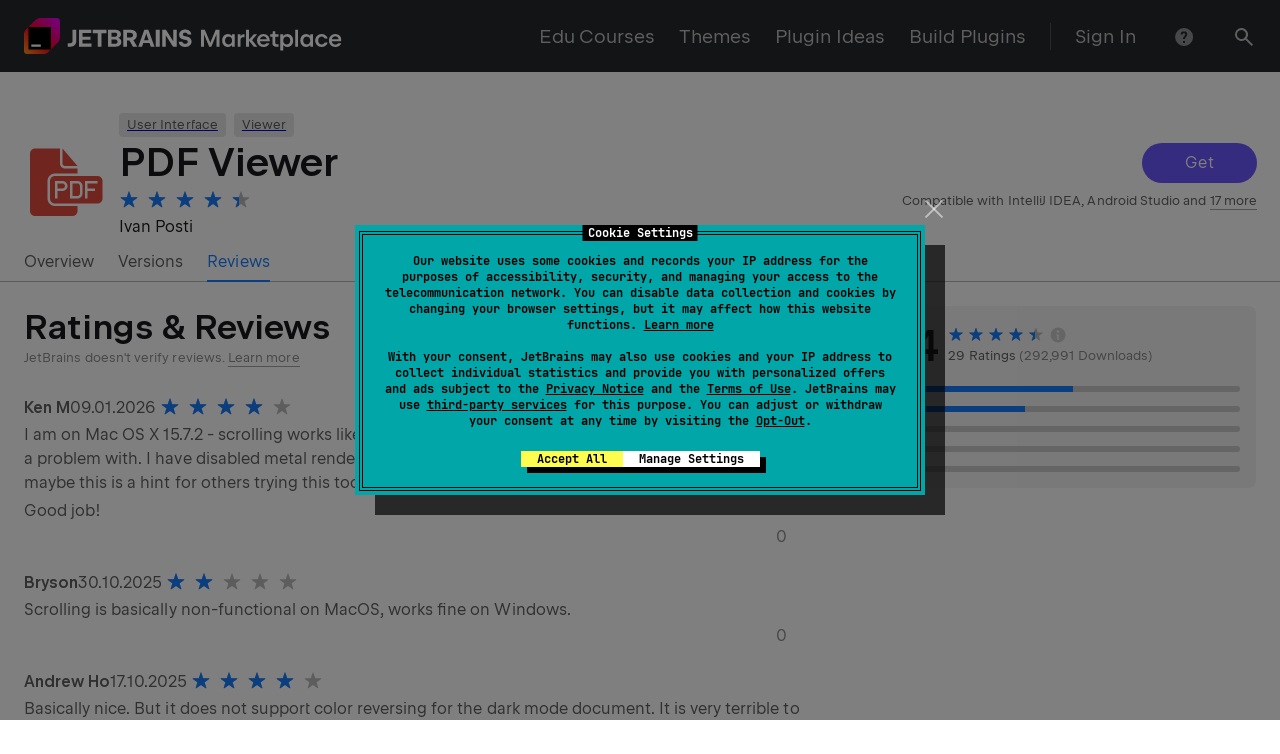

--- FILE ---
content_type: text/css
request_url: https://plugins.jetbrains.com/static/versions/35728/index.css
body_size: 24760
content:
._icon_521zrc_4{--_rs-theme-dark:var(--_rs-internal-force-theme-dark-consult-rescui-before-using,var(--rs-theme-dark,0));--_rs-theme-flip:var(--rs-theme-flip,0);--_rs-theme-dark-coefficient:calc(var(--_rs-theme-dark)*(1 - var(--_rs-theme-flip)) + var(--_rs-theme-flip)*(1 - var(--_rs-theme-dark)));--_rs-theme-light-coefficient:calc(1 - var(--_rs-theme-dark-coefficient))}@supports (color:color-mix(in srgb,#fff 50%,#000 50%)){._icon_521zrc_4{--_rs-color-primary:color-mix(in srgb,var(--rs-color-primary-light-theme,#6b57ff) calc(100%*var(--_rs-theme-light-coefficient, 1)),var(--rs-color-primary-dark-theme,#8473ff) calc(100%*var(--_rs-theme-dark-coefficient, 0)));--_rs-color-primary-dim:color-mix(in srgb,var(--rs-color-primary-dim-light-theme,#8979ff) calc(100%*var(--_rs-theme-light-coefficient, 1)),var(--rs-color-primary-dim-dark-theme,#6f61d2) calc(100%*var(--_rs-theme-dark-coefficient, 0)));--_rs-color-primary-fog:color-mix(in srgb,var(--rs-color-primary-fog-light-theme,#e1ddff) calc(100%*var(--_rs-theme-light-coefficient, 1)),var(--rs-color-primary-fog-dark-theme,#2e2b49) calc(100%*var(--_rs-theme-dark-coefficient, 0)));--_rs-color-primary-t-dim:color-mix(in srgb,var(--rs-color-primary-t-dim-light-theme,rgba(107,87,255,0.8)) calc(100%*var(--_rs-theme-light-coefficient, 1)),var(--rs-color-primary-t-dim-dark-theme,rgba(132,115,255,0.8)) calc(100%*var(--_rs-theme-dark-coefficient, 0)));--_rs-color-primary-t-fog:color-mix(in srgb,var(--rs-color-primary-t-fog-light-theme,rgba(107,87,255,0.2)) calc(100%*var(--_rs-theme-light-coefficient, 1)),var(--rs-color-primary-t-fog-dark-theme,rgba(132,115,255,0.3)) calc(100%*var(--_rs-theme-dark-coefficient, 0)))}}@supports not (color:color-mix(in srgb,#fff 50%,#000 50%)){._icon_521zrc_4{--_rs-color-primary:rgb(calc(var(--_rs-theme-light-coefficient, 1)*107 + var(--_rs-theme-dark-coefficient, 0)*132),calc(var(--_rs-theme-light-coefficient, 1)*87 + var(--_rs-theme-dark-coefficient, 0)*115),255);--_rs-color-primary-dim:rgb(calc(var(--_rs-theme-light-coefficient, 1)*137 + var(--_rs-theme-dark-coefficient, 0)*111),calc(var(--_rs-theme-light-coefficient, 1)*121 + var(--_rs-theme-dark-coefficient, 0)*97),calc(var(--_rs-theme-light-coefficient, 1)*255 + var(--_rs-theme-dark-coefficient, 0)*210));--_rs-color-primary-fog:rgb(calc(var(--_rs-theme-light-coefficient, 1)*225 + var(--_rs-theme-dark-coefficient, 0)*46),calc(var(--_rs-theme-light-coefficient, 1)*221 + var(--_rs-theme-dark-coefficient, 0)*43),calc(var(--_rs-theme-light-coefficient, 1)*255 + var(--_rs-theme-dark-coefficient, 0)*73));--_rs-color-primary-t-dim:rgba(calc(var(--_rs-theme-light-coefficient, 1)*107 + var(--_rs-theme-dark-coefficient, 0)*132),calc(var(--_rs-theme-light-coefficient, 1)*87 + var(--_rs-theme-dark-coefficient, 0)*115),255,0.8);--_rs-color-primary-t-fog:rgba(calc(var(--_rs-theme-light-coefficient, 1)*107 + var(--_rs-theme-dark-coefficient, 0)*132),calc(var(--_rs-theme-light-coefficient, 1)*87 + var(--_rs-theme-dark-coefficient, 0)*115),255,calc(var(--_rs-theme-light-coefficient, 1)*0.2 + var(--_rs-theme-dark-coefficient, 0)*0.3))}}._icon_521zrc_4{fill:var(--_rs-icons-themed-fill-or-initial,currentcolor);width:auto;height:var(--_rs-icons-height)}._sizeXS_521zrc_14{--_rs-icons-height:16px}._sizeS_521zrc_18{--_rs-icons-height:20px}._sizeM_521zrc_22{--_rs-icons-height:24px}._sizeL_521zrc_26{--_rs-icons-height:28px}._light_521zrc_30{--rs-theme-dark:0}._dark_521zrc_34,._light_521zrc_30{--_rs-icons-themed-fill-or-initial:rgb(calc(25 + var(--_rs-theme-dark-coefficient, 0)*230),calc(25 + var(--_rs-theme-dark-coefficient, 0)*230),calc(28 + var(--_rs-theme-dark-coefficient, 0)*227))}._dark_521zrc_34{--rs-theme-dark:1}:root{--toastify-color-light:#fff;--toastify-color-dark:#121212;--toastify-color-info:#3498db;--toastify-color-success:#07bc0c;--toastify-color-warning:#f1c40f;--toastify-color-error:#e74c3c;--toastify-color-transparent:hsla(0,0%,100%,0.7);--toastify-icon-color-info:var(--toastify-color-info);--toastify-icon-color-success:var(--toastify-color-success);--toastify-icon-color-warning:var(--toastify-color-warning);--toastify-icon-color-error:var(--toastify-color-error);--toastify-toast-width:320px;--toastify-toast-background:#fff;--toastify-toast-min-height:64px;--toastify-font-family:sans-serif;--toastify-z-index:9999;--toastify-text-color-light:#757575;--toastify-text-color-dark:#fff;--toastify-text-color-info:#fff;--toastify-text-color-success:#fff;--toastify-text-color-warning:#fff;--toastify-text-color-error:#fff;--toastify-spinner-color:#616161;--toastify-spinner-color-empty-area:#e0e0e0;--toastify-color-progress-light:linear-gradient(90deg,#4cd964,#5ac8fa,#007aff,#34aadc,#5856d6,#ff2d55);--toastify-color-progress-dark:#bb86fc;--toastify-color-progress-info:var(--toastify-color-info);--toastify-color-progress-success:var(--toastify-color-success);--toastify-color-progress-warning:var(--toastify-color-warning);--toastify-color-progress-error:var(--toastify-color-error)}.Toastify__toast-container{z-index:var(--toastify-z-index);-webkit-transform:translateZ(var(--toastify-z-index));position:fixed;padding:4px;width:var(--toastify-toast-width);box-sizing:border-box;color:#fff}.Toastify__toast-container--top-left{top:1em;left:1em}.Toastify__toast-container--top-center{top:1em;left:50%;transform:translateX(-50%)}.Toastify__toast-container--top-right{top:1em;right:1em}.Toastify__toast-container--bottom-left{bottom:1em;left:1em}.Toastify__toast-container--bottom-center{bottom:1em;left:50%;transform:translateX(-50%)}.Toastify__toast-container--bottom-right{bottom:1em;right:1em}@media only screen and (max-width:480px){.Toastify__toast-container{width:100vw;padding:0;left:0;margin:0}.Toastify__toast-container--top-center,.Toastify__toast-container--top-left,.Toastify__toast-container--top-right{top:0;transform:translateX(0)}.Toastify__toast-container--bottom-center,.Toastify__toast-container--bottom-left,.Toastify__toast-container--bottom-right{bottom:0;transform:translateX(0)}.Toastify__toast-container--rtl{right:0;left:auto}}.Toastify__toast{position:relative;min-height:var(--toastify-toast-min-height);box-sizing:border-box;margin-bottom:1rem;padding:8px;border-radius:4px;box-shadow:0 1px 10px 0 rgba(0,0,0,.1),0 2px 15px 0 rgba(0,0,0,.05);display:flex;justify-content:space-between;max-height:var(--toastify-toast-max-height);overflow:hidden;font-family:var(--toastify-font-family);cursor:default;direction:ltr;z-index:0}.Toastify__toast--rtl{direction:rtl}.Toastify__toast--close-on-click{cursor:pointer}.Toastify__toast-body{margin:auto 0;flex:1 1 auto;padding:6px;display:flex;align-items:center}.Toastify__toast-body>div:last-child{word-break:break-word;flex:1}.Toastify__toast-icon{margin-inline-end:10px;width:20px;flex-shrink:0;display:flex}.Toastify--animate{animation-fill-mode:both;animation-duration:.7s}.Toastify--animate-icon{animation-fill-mode:both;animation-duration:.3s}@media only screen and (max-width:480px){.Toastify__toast{margin-bottom:0;border-radius:0}}.Toastify__toast-theme--dark{background:var(--toastify-color-dark);color:var(--toastify-text-color-dark)}.Toastify__toast-theme--colored.Toastify__toast--default,.Toastify__toast-theme--light{background:var(--toastify-color-light);color:var(--toastify-text-color-light)}.Toastify__toast-theme--colored.Toastify__toast--info{color:var(--toastify-text-color-info);background:var(--toastify-color-info)}.Toastify__toast-theme--colored.Toastify__toast--success{color:var(--toastify-text-color-success);background:var(--toastify-color-success)}.Toastify__toast-theme--colored.Toastify__toast--warning{color:var(--toastify-text-color-warning);background:var(--toastify-color-warning)}.Toastify__toast-theme--colored.Toastify__toast--error{color:var(--toastify-text-color-error);background:var(--toastify-color-error)}.Toastify__progress-bar-theme--light{background:var(--toastify-color-progress-light)}.Toastify__progress-bar-theme--dark{background:var(--toastify-color-progress-dark)}.Toastify__progress-bar--info{background:var(--toastify-color-progress-info)}.Toastify__progress-bar--success{background:var(--toastify-color-progress-success)}.Toastify__progress-bar--warning{background:var(--toastify-color-progress-warning)}.Toastify__progress-bar--error{background:var(--toastify-color-progress-error)}.Toastify__progress-bar-theme--colored.Toastify__progress-bar--error,.Toastify__progress-bar-theme--colored.Toastify__progress-bar--info,.Toastify__progress-bar-theme--colored.Toastify__progress-bar--success,.Toastify__progress-bar-theme--colored.Toastify__progress-bar--warning{background:var(--toastify-color-transparent)}.Toastify__close-button{color:#fff;background:transparent;outline:none;border:none;padding:0;cursor:pointer;opacity:.7;transition:.3s ease;align-self:flex-start}.Toastify__close-button--light{color:#000;opacity:.3}.Toastify__close-button>svg{fill:currentColor;height:16px;width:14px}.Toastify__close-button:focus,.Toastify__close-button:hover{opacity:1}@keyframes Toastify__trackProgress{0%{transform:scaleX(1)}to{transform:scaleX(0)}}.Toastify__progress-bar{position:absolute;bottom:0;left:0;width:100%;height:5px;z-index:var(--toastify-z-index);opacity:.7;transform-origin:left}.Toastify__progress-bar--animated{animation:Toastify__trackProgress linear 1 forwards}.Toastify__progress-bar--controlled{transition:transform .2s}.Toastify__progress-bar--rtl{right:0;left:auto;transform-origin:right}.Toastify__spinner{width:20px;height:20px;box-sizing:border-box;border-radius:100%;border:2px solid;border-color:var(--toastify-spinner-color-empty-area);border-right:2px solid var(--toastify-spinner-color);animation:Toastify__spin .65s linear infinite}@keyframes Toastify__bounceInRight{0%,60%,75%,90%,to{animation-timing-function:cubic-bezier(.215,.61,.355,1)}0%{opacity:0;transform:translate3d(3000px,0,0)}60%{opacity:1;transform:translate3d(-25px,0,0)}75%{transform:translate3d(10px,0,0)}90%{transform:translate3d(-5px,0,0)}to{transform:none}}@keyframes Toastify__bounceOutRight{20%{opacity:1;transform:translate3d(-20px,0,0)}to{opacity:0;transform:translate3d(2000px,0,0)}}@keyframes Toastify__bounceInLeft{0%,60%,75%,90%,to{animation-timing-function:cubic-bezier(.215,.61,.355,1)}0%{opacity:0;transform:translate3d(-3000px,0,0)}60%{opacity:1;transform:translate3d(25px,0,0)}75%{transform:translate3d(-10px,0,0)}90%{transform:translate3d(5px,0,0)}to{transform:none}}@keyframes Toastify__bounceOutLeft{20%{opacity:1;transform:translate3d(20px,0,0)}to{opacity:0;transform:translate3d(-2000px,0,0)}}@keyframes Toastify__bounceInUp{0%,60%,75%,90%,to{animation-timing-function:cubic-bezier(.215,.61,.355,1)}0%{opacity:0;transform:translate3d(0,3000px,0)}60%{opacity:1;transform:translate3d(0,-20px,0)}75%{transform:translate3d(0,10px,0)}90%{transform:translate3d(0,-5px,0)}to{transform:translateZ(0)}}@keyframes Toastify__bounceOutUp{20%{transform:translate3d(0,-10px,0)}40%,45%{opacity:1;transform:translate3d(0,20px,0)}to{opacity:0;transform:translate3d(0,-2000px,0)}}@keyframes Toastify__bounceInDown{0%,60%,75%,90%,to{animation-timing-function:cubic-bezier(.215,.61,.355,1)}0%{opacity:0;transform:translate3d(0,-3000px,0)}60%{opacity:1;transform:translate3d(0,25px,0)}75%{transform:translate3d(0,-10px,0)}90%{transform:translate3d(0,5px,0)}to{transform:none}}@keyframes Toastify__bounceOutDown{20%{transform:translate3d(0,10px,0)}40%,45%{opacity:1;transform:translate3d(0,-20px,0)}to{opacity:0;transform:translate3d(0,2000px,0)}}.Toastify__bounce-enter--bottom-left,.Toastify__bounce-enter--top-left{animation-name:Toastify__bounceInLeft}.Toastify__bounce-enter--bottom-right,.Toastify__bounce-enter--top-right{animation-name:Toastify__bounceInRight}.Toastify__bounce-enter--top-center{animation-name:Toastify__bounceInDown}.Toastify__bounce-enter--bottom-center{animation-name:Toastify__bounceInUp}.Toastify__bounce-exit--bottom-left,.Toastify__bounce-exit--top-left{animation-name:Toastify__bounceOutLeft}.Toastify__bounce-exit--bottom-right,.Toastify__bounce-exit--top-right{animation-name:Toastify__bounceOutRight}.Toastify__bounce-exit--top-center{animation-name:Toastify__bounceOutUp}.Toastify__bounce-exit--bottom-center{animation-name:Toastify__bounceOutDown}@keyframes Toastify__zoomIn{0%{opacity:0;transform:scale3d(.3,.3,.3)}50%{opacity:1}}@keyframes Toastify__zoomOut{0%{opacity:1}50%{opacity:0;transform:scale3d(.3,.3,.3)}to{opacity:0}}.Toastify__zoom-enter{animation-name:Toastify__zoomIn}.Toastify__zoom-exit{animation-name:Toastify__zoomOut}@keyframes Toastify__flipIn{0%{transform:perspective(400px) rotateX(90deg);animation-timing-function:ease-in;opacity:0}40%{transform:perspective(400px) rotateX(-20deg);animation-timing-function:ease-in}60%{transform:perspective(400px) rotateX(10deg);opacity:1}80%{transform:perspective(400px) rotateX(-5deg)}to{transform:perspective(400px)}}@keyframes Toastify__flipOut{0%{transform:perspective(400px)}30%{transform:perspective(400px) rotateX(-20deg);opacity:1}to{transform:perspective(400px) rotateX(90deg);opacity:0}}.Toastify__flip-enter{animation-name:Toastify__flipIn}.Toastify__flip-exit{animation-name:Toastify__flipOut}@keyframes Toastify__slideInRight{0%{transform:translate3d(110%,0,0);visibility:visible}to{transform:translateZ(0)}}@keyframes Toastify__slideInLeft{0%{transform:translate3d(-110%,0,0);visibility:visible}to{transform:translateZ(0)}}@keyframes Toastify__slideInUp{0%{transform:translate3d(0,110%,0);visibility:visible}to{transform:translateZ(0)}}@keyframes Toastify__slideInDown{0%{transform:translate3d(0,-110%,0);visibility:visible}to{transform:translateZ(0)}}@keyframes Toastify__slideOutRight{0%{transform:translateZ(0)}to{visibility:hidden;transform:translate3d(110%,0,0)}}@keyframes Toastify__slideOutLeft{0%{transform:translateZ(0)}to{visibility:hidden;transform:translate3d(-110%,0,0)}}@keyframes Toastify__slideOutDown{0%{transform:translateZ(0)}to{visibility:hidden;transform:translate3d(0,500px,0)}}@keyframes Toastify__slideOutUp{0%{transform:translateZ(0)}to{visibility:hidden;transform:translate3d(0,-500px,0)}}.Toastify__slide-enter--bottom-left,.Toastify__slide-enter--top-left{animation-name:Toastify__slideInLeft}.Toastify__slide-enter--bottom-right,.Toastify__slide-enter--top-right{animation-name:Toastify__slideInRight}.Toastify__slide-enter--top-center{animation-name:Toastify__slideInDown}.Toastify__slide-enter--bottom-center{animation-name:Toastify__slideInUp}.Toastify__slide-exit--bottom-left,.Toastify__slide-exit--top-left{animation-name:Toastify__slideOutLeft}.Toastify__slide-exit--bottom-right,.Toastify__slide-exit--top-right{animation-name:Toastify__slideOutRight}.Toastify__slide-exit--top-center{animation-name:Toastify__slideOutUp}.Toastify__slide-exit--bottom-center{animation-name:Toastify__slideOutDown}@keyframes Toastify__spin{0%{transform:rotate(0deg)}to{transform:rotate(1turn)}}.notificationFadeIn--yWM4KUl{animation-name:fadeIn--p24cf3k;animation-duration:.3s}.notificationFadeOut--NsJjo0U{animation-name:fadeOut--bsuD5Ht;animation-duration:.3s;animation-fill-mode:forwards}@keyframes fadeOut--bsuD5Ht{0%{opacity:1}to{opacity:0}}@keyframes fadeIn--p24cf3k{0%{transform:translateY(50%);opacity:0}25%{opacity:.25}to{transform:translateY(0);opacity:1}}:root{--toastify-color-dark:var(--rs-color-grey-90);--toastify-toast-width:370px;--toastify-toast-min-height:32px;--toastify-toast-max-height:800px;--toastify-toast-background:var(--rs-color-grey-90)}.icon--lVPFuKN{flex-shrink:0;margin-right:8px}.error--Dkdd5C2{color:var(--rs-color-danger)}.success--ptvG04F{color:var(--rs-color-success)}.warning--MfjXRXF{color:var(--rs-color-warning)}.notification--vHBIETR{padding:12px 16px;border-radius:8px}.iconContainer--_ycqxBt{display:flex}.closeIcon--jwMCGlU{min-width:24px;cursor:pointer}.rs-font-smoothing{text-rendering:optimizeLegibility;-webkit-font-smoothing:antialiased;-moz-osx-font-smoothing:grayscale}.rs-super-hero{letter-spacing:-.02em;font-family:JetBrains Sans,Inter,system-ui,-apple-system,BlinkMacSystemFont,Segoe UI,Roboto,Oxygen,Ubuntu,Cantarell,Droid Sans,Helvetica Neue,Arial,sans-serif;font-family:var(--rs-font-family-headers,var(--rs-font-family-jb-sans,"JetBrains Sans",Inter,system-ui,-apple-system,BlinkMacSystemFont,"Segoe UI",Roboto,Oxygen,Ubuntu,Cantarell,"Droid Sans","Helvetica Neue",Arial,sans-serif));font-feature-settings:"kern","liga","calt";font-size:142px;font-size:var(--rs-super-hero-font-size,142px);font-weight:530;font-weight:var(--rs-font-weight-semi-bold,530);line-height:142px;line-height:var(--rs-super-hero-line-height,142px)}@media screen and (max-width:1000px){.rs-super-hero{--rs-super-hero-font-size:var(--rs-hero-font-size,72px);--rs-super-hero-line-height:var(--rs-hero-line-height,72px);letter-spacing:-.005em}}@media screen and (max-width:640px){.rs-super-hero{--rs-super-hero-font-size:var(--rs-hero-font-size-mobile,42px);--rs-super-hero-line-height:var(--rs-hero-line-height-mobile,50px);letter-spacing:-.001em}}.rs-reset-letter-spacing .rs-super-hero{letter-spacing:normal}.rs-super-hero{color:#19191c;color:var(--rs-typography-color-hard,#19191c)}.rs-super-hero_theme_dark,[class*=_theme_dark] .rs-super-hero_theme_auto{color:#fff;color:var(--rs-typography-color-hard,#fff)}.rs-digits-1{letter-spacing:-.005em;font-variant-numeric:tabular-nums;font-family:JetBrains Sans,Inter,system-ui,-apple-system,BlinkMacSystemFont,Segoe UI,Roboto,Oxygen,Ubuntu,Cantarell,Droid Sans,Helvetica Neue,Arial,sans-serif;font-family:var(--rs-font-family-headers,var(--rs-font-family-jb-sans,"JetBrains Sans",Inter,system-ui,-apple-system,BlinkMacSystemFont,"Segoe UI",Roboto,Oxygen,Ubuntu,Cantarell,"Droid Sans","Helvetica Neue",Arial,sans-serif));font-feature-settings:"kern","liga","calt";font-size:69px;font-size:var(--rs-digits-1-font-size,69px);font-weight:320;font-weight:var(--rs-font-weight-light,320);line-height:71px;line-height:var(--rs-digits-1-line-height,71px)}@media screen and (max-width:640px){.rs-digits-1{--rs-digits-1-font-size:var(--rs-digits-2-font-size,40px);--rs-digits-1-line-height:var(--rs-digits-2-line-height,44px)}}.rs-reset-letter-spacing .rs-digits-1{letter-spacing:normal}.rs-digits-1{color:#19191c;color:var(--rs-typography-color-hard,#19191c)}.rs-digits-1_theme_dark,[class*=_theme_dark] .rs-digits-1_theme_auto{color:#fff;color:var(--rs-typography-color-hard,#fff)}.rs-digits-2{letter-spacing:-.005em;font-variant-numeric:tabular-nums;font-family:JetBrains Sans,Inter,system-ui,-apple-system,BlinkMacSystemFont,Segoe UI,Roboto,Oxygen,Ubuntu,Cantarell,Droid Sans,Helvetica Neue,Arial,sans-serif;font-family:var(--rs-font-family-headers,var(--rs-font-family-jb-sans,"JetBrains Sans",Inter,system-ui,-apple-system,BlinkMacSystemFont,"Segoe UI",Roboto,Oxygen,Ubuntu,Cantarell,"Droid Sans","Helvetica Neue",Arial,sans-serif));font-feature-settings:"kern","liga","calt";font-size:40px;font-size:var(--rs-digits-2-font-size,40px);font-weight:320;font-weight:var(--rs-font-weight-light,320);line-height:44px;line-height:var(--rs-digits-2-line-height,44px)}.rs-reset-letter-spacing .rs-digits-2{letter-spacing:normal}.rs-digits-2{color:#19191c;color:var(--rs-typography-color-hard,#19191c)}.rs-digits-2_theme_dark,[class*=_theme_dark] .rs-digits-2_theme_auto{color:#fff;color:var(--rs-typography-color-hard,#fff)}.rs-hero{letter-spacing:-.005em;font-family:JetBrains Sans,Inter,system-ui,-apple-system,BlinkMacSystemFont,Segoe UI,Roboto,Oxygen,Ubuntu,Cantarell,Droid Sans,Helvetica Neue,Arial,sans-serif;font-family:var(--rs-font-family-headers,var(--rs-font-family-jb-sans,"JetBrains Sans",Inter,system-ui,-apple-system,BlinkMacSystemFont,"Segoe UI",Roboto,Oxygen,Ubuntu,Cantarell,"Droid Sans","Helvetica Neue",Arial,sans-serif));font-feature-settings:"kern","liga","calt";font-size:72px;font-size:var(--rs-hero-font-size,72px);font-weight:530;font-weight:var(--rs-font-weight-semi-bold,530);line-height:72px;line-height:var(--rs-hero-line-height,72px)}@media screen and (max-width:640px){.rs-hero{--rs-hero-font-size:var(--rs-hero-font-size-mobile,42px);--rs-hero-line-height:var(--rs-hero-font-size-mobile,50px);letter-spacing:-.001em}}.rs-reset-letter-spacing .rs-hero{letter-spacing:normal}.rs-hero{color:#19191c;color:var(--rs-typography-color-hard,#19191c)}.rs-hero_theme_dark,[class*=_theme_dark] .rs-hero_theme_auto{color:#fff;color:var(--rs-typography-color-hard,#fff)}.rs-subtitle-1{letter-spacing:normal;font-family:JetBrains Sans,Inter,system-ui,-apple-system,BlinkMacSystemFont,Segoe UI,Roboto,Oxygen,Ubuntu,Cantarell,Droid Sans,Helvetica Neue,Arial,sans-serif;font-family:var(--rs-font-family-headers,var(--rs-font-family-jb-sans,"JetBrains Sans",Inter,system-ui,-apple-system,BlinkMacSystemFont,"Segoe UI",Roboto,Oxygen,Ubuntu,Cantarell,"Droid Sans","Helvetica Neue",Arial,sans-serif));font-feature-settings:"kern","liga","calt";font-size:39px;font-size:var(--rs-subtitle-1-font-size,39px);font-weight:320;font-weight:var(--rs-font-weight-light,320);line-height:49px;line-height:var(--rs-subtitle-1-line-height,49px)}@media screen and (max-width:640px){.rs-subtitle-1{--rs-subtitle-1-font-size:var(--rs-subtitle-2-font-size-mobile,23px);--rs-subtitle-1-line-height:var(--rs-subtitle-2-line-height-mobile,30px)}}.rs-subtitle-1{color:#19191c;color:var(--rs-typography-color-hard,#19191c)}.rs-subtitle-1_theme_dark,[class*=_theme_dark] .rs-subtitle-1_theme_auto{color:#fff;color:var(--rs-typography-color-hard,#fff)}.rs-h1{letter-spacing:-.001em;font-family:JetBrains Sans,Inter,system-ui,-apple-system,BlinkMacSystemFont,Segoe UI,Roboto,Oxygen,Ubuntu,Cantarell,Droid Sans,Helvetica Neue,Arial,sans-serif;font-family:var(--rs-font-family-headers,var(--rs-font-family-jb-sans,"JetBrains Sans",Inter,system-ui,-apple-system,BlinkMacSystemFont,"Segoe UI",Roboto,Oxygen,Ubuntu,Cantarell,"Droid Sans","Helvetica Neue",Arial,sans-serif));font-feature-settings:"kern","liga","calt";font-size:43px;font-size:var(--rs-h1-font-size,43px);font-weight:530;font-weight:var(--rs-font-weight-semi-bold,530);line-height:49px;line-height:var(--rs-h1-line-height,49px)}@media screen and (max-width:640px){.rs-h1{--rs-h1-font-size:var(--rs-h1-font-size-mobile,35px);--rs-h1-line-height:var(--rs-h1-line-height-mobile,39px);letter-spacing:normal}}.rs-h1{color:#19191c;color:var(--rs-typography-color-hard,#19191c)}.rs-h1_theme_dark,[class*=_theme_dark] .rs-h1_theme_auto{color:#fff;color:var(--rs-typography-color-hard,#fff)}.rs-subtitle-2{letter-spacing:normal;font-family:JetBrains Sans,Inter,system-ui,-apple-system,BlinkMacSystemFont,Segoe UI,Roboto,Oxygen,Ubuntu,Cantarell,Droid Sans,Helvetica Neue,Arial,sans-serif;font-family:var(--rs-font-family-headers,var(--rs-font-family-jb-sans,"JetBrains Sans",Inter,system-ui,-apple-system,BlinkMacSystemFont,"Segoe UI",Roboto,Oxygen,Ubuntu,Cantarell,"Droid Sans","Helvetica Neue",Arial,sans-serif));font-feature-settings:"kern","liga","calt";font-size:29px;font-size:var(--rs-subtitle-2-font-size,29px);font-weight:320;font-weight:var(--rs-font-weight-light,320);line-height:39px;line-height:var(--rs-subtitle-2-line-height,39px)}@media screen and (max-width:640px){.rs-subtitle-2{--rs-subtitle-2-font-size:var(--rs-subtitle-2-font-size-mobile,23px);--rs-subtitle-2-line-height:var(--rs-subtitle-2-line-height-mobile,30px)}}.rs-subtitle-2{color:#19191c;color:var(--rs-typography-color-hard,#19191c)}.rs-subtitle-2_theme_dark,[class*=_theme_dark] .rs-subtitle-2_theme_auto{color:#fff;color:var(--rs-typography-color-hard,#fff)}.rs-h2{letter-spacing:normal;font-family:JetBrains Sans,Inter,system-ui,-apple-system,BlinkMacSystemFont,Segoe UI,Roboto,Oxygen,Ubuntu,Cantarell,Droid Sans,Helvetica Neue,Arial,sans-serif;font-family:var(--rs-font-family-headers,var(--rs-font-family-jb-sans,"JetBrains Sans",Inter,system-ui,-apple-system,BlinkMacSystemFont,"Segoe UI",Roboto,Oxygen,Ubuntu,Cantarell,"Droid Sans","Helvetica Neue",Arial,sans-serif));font-feature-settings:"kern","liga","calt";font-size:35px;font-size:var(--rs-h2-font-size,35px);font-weight:530;font-weight:var(--rs-font-weight-semi-bold,530);line-height:42px;line-height:var(--rs-h2-line-height,42px)}@media screen and (max-width:640px){.rs-h2{--rs-h2-font-size:var(--rs-h2-font-size-mobile,28px);--rs-h2-line-height:var(--rs-h2-line-height-mobile,32px)}}.rs-h2{color:#19191c;color:var(--rs-typography-color-hard,#19191c)}.rs-h2_theme_dark,[class*=_theme_dark] .rs-h2_theme_auto{color:#fff;color:var(--rs-typography-color-hard,#fff)}.rs-h3{letter-spacing:normal;font-family:JetBrains Sans,Inter,system-ui,-apple-system,BlinkMacSystemFont,Segoe UI,Roboto,Oxygen,Ubuntu,Cantarell,Droid Sans,Helvetica Neue,Arial,sans-serif;font-family:var(--rs-font-family-ui,var(--rs-font-family-jb-sans,"JetBrains Sans",Inter,system-ui,-apple-system,BlinkMacSystemFont,"Segoe UI",Roboto,Oxygen,Ubuntu,Cantarell,"Droid Sans","Helvetica Neue",Arial,sans-serif));font-feature-settings:"kern","liga","calt";font-size:20px;font-size:var(--rs-h3-font-size,20px);font-weight:530;font-weight:var(--rs-font-weight-semi-bold,530);line-height:28px;line-height:var(--rs-h3-line-height,28px);color:#19191c;color:var(--rs-typography-color-hard,#19191c)}.rs-h3_theme_dark,[class*=_theme_dark] .rs-h3_theme_auto{color:#fff;color:var(--rs-typography-color-hard,#fff)}.rs-text-1{letter-spacing:normal;font-family:JetBrains Sans,Inter,system-ui,-apple-system,BlinkMacSystemFont,Segoe UI,Roboto,Oxygen,Ubuntu,Cantarell,Droid Sans,Helvetica Neue,Arial,sans-serif;font-family:var(--rs-font-family-ui,var(--rs-font-family-jb-sans,"JetBrains Sans",Inter,system-ui,-apple-system,BlinkMacSystemFont,"Segoe UI",Roboto,Oxygen,Ubuntu,Cantarell,"Droid Sans","Helvetica Neue",Arial,sans-serif));font-feature-settings:"kern","liga","calt";font-size:20px;font-size:var(--rs-text-1-font-size,20px);font-weight:400;line-height:28px;line-height:var(--rs-text-1-line-height,28px);color:rgba(25,25,28,.7);color:var(--rs-typography-color-average,rgba(25,25,28,.7))}.rs-text-1_paragraph-offset-auto>p:not(:first-of-type){margin-top:32px;margin-top:calc(var(--rs-flow-unit, 8px)*4)}.rs-text-1_theme_dark,[class*=_theme_dark] .rs-text-1_theme_auto{color:hsla(0,0%,100%,.7);color:var(--rs-typography-color-average,hsla(0,0%,100%,.7))}.rs-text-1_hardness_hard{color:#19191c;color:var(--rs-typography-color-hard,#19191c)}.rs-text-1_hardness_average{color:rgba(25,25,28,.7);color:var(--rs-typography-color-average,rgba(25,25,28,.7))}.rs-text-1_hardness_pale{color:rgba(25,25,28,.5);color:var(--rs-typography-color-pale,rgba(25,25,28,.5))}.rs-text-1_theme_dark.rs-text-1_hardness_hard,[class*=_theme_dark] .rs-text-1_theme_auto.rs-text-1_hardness_hard{color:#fff;color:var(--rs-typography-color-hard,#fff)}.rs-text-1_theme_dark.rs-text-1_hardness_average,[class*=_theme_dark] .rs-text-1_theme_auto.rs-text-1_hardness_average{color:hsla(0,0%,100%,.7);color:var(--rs-typography-color-average,hsla(0,0%,100%,.7))}.rs-text-1_theme_dark.rs-text-1_hardness_pale,[class*=_theme_dark] .rs-text-1_theme_auto.rs-text-1_hardness_pale{color:hsla(0,0%,100%,.5);color:var(--rs-typography-color-pale,hsla(0,0%,100%,.5))}.rs-h4{letter-spacing:normal;font-family:JetBrains Sans,Inter,system-ui,-apple-system,BlinkMacSystemFont,Segoe UI,Roboto,Oxygen,Ubuntu,Cantarell,Droid Sans,Helvetica Neue,Arial,sans-serif;font-family:var(--rs-font-family-ui,var(--rs-font-family-jb-sans,"JetBrains Sans",Inter,system-ui,-apple-system,BlinkMacSystemFont,"Segoe UI",Roboto,Oxygen,Ubuntu,Cantarell,"Droid Sans","Helvetica Neue",Arial,sans-serif));font-feature-settings:"kern","liga","calt";font-size:16px;font-size:var(--rs-h4-font-size,16px);font-weight:530;font-weight:var(--rs-font-weight-semi-bold,530);line-height:24px;line-height:var(--rs-h4-line-height,24px);color:#19191c;color:var(--rs-typography-color-hard,#19191c)}.rs-h4_theme_dark,[class*=_theme_dark] .rs-h4_theme_auto{color:#fff;color:var(--rs-typography-color-hard,#fff)}.rs-text-2{letter-spacing:.0015em;font-family:JetBrains Sans,Inter,system-ui,-apple-system,BlinkMacSystemFont,Segoe UI,Roboto,Oxygen,Ubuntu,Cantarell,Droid Sans,Helvetica Neue,Arial,sans-serif;font-family:var(--rs-font-family-ui,var(--rs-font-family-jb-sans,"JetBrains Sans",Inter,system-ui,-apple-system,BlinkMacSystemFont,"Segoe UI",Roboto,Oxygen,Ubuntu,Cantarell,"Droid Sans","Helvetica Neue",Arial,sans-serif));font-feature-settings:"kern","liga","calt";font-size:16px;font-size:var(--rs-text-2-font-size,16px);font-weight:400;line-height:24px;line-height:var(--rs-text-2-line-height,24px)}.rs-reset-letter-spacing .rs-text-2{letter-spacing:normal}.rs-text-2{color:rgba(25,25,28,.7);color:var(--rs-typography-color-average,rgba(25,25,28,.7))}.rs-text-2_paragraph-offset-auto>p:not(:first-of-type){margin-top:16px;margin-top:calc(var(--rs-flow-unit, 8px)*2)}.rs-text-2_theme_dark,[class*=_theme_dark] .rs-text-2_theme_auto{color:hsla(0,0%,100%,.7);color:var(--rs-typography-color-average,hsla(0,0%,100%,.7))}.rs-text-2_hardness_hard{color:#19191c;color:var(--rs-typography-color-hard,#19191c)}.rs-text-2_hardness_average{color:rgba(25,25,28,.7);color:var(--rs-typography-color-average,rgba(25,25,28,.7))}.rs-text-2_hardness_pale{color:rgba(25,25,28,.5);color:var(--rs-typography-color-pale,rgba(25,25,28,.5))}.rs-text-2_theme_dark.rs-text-2_hardness_hard,[class*=_theme_dark] .rs-text-2_theme_auto.rs-text-2_hardness_hard{color:#fff;color:var(--rs-typography-color-hard,#fff)}.rs-text-2_theme_dark.rs-text-2_hardness_average,[class*=_theme_dark] .rs-text-2_theme_auto.rs-text-2_hardness_average{color:hsla(0,0%,100%,.7);color:var(--rs-typography-color-average,hsla(0,0%,100%,.7))}.rs-text-2_theme_dark.rs-text-2_hardness_pale,[class*=_theme_dark] .rs-text-2_theme_auto.rs-text-2_hardness_pale{color:hsla(0,0%,100%,.5);color:var(--rs-typography-color-pale,hsla(0,0%,100%,.5))}.rs-h5{letter-spacing:normal;font-family:JetBrains Sans,Inter,system-ui,-apple-system,BlinkMacSystemFont,Segoe UI,Roboto,Oxygen,Ubuntu,Cantarell,Droid Sans,Helvetica Neue,Arial,sans-serif;font-family:var(--rs-font-family-ui,var(--rs-font-family-jb-sans,"JetBrains Sans",Inter,system-ui,-apple-system,BlinkMacSystemFont,"Segoe UI",Roboto,Oxygen,Ubuntu,Cantarell,"Droid Sans","Helvetica Neue",Arial,sans-serif));font-feature-settings:"kern","liga","calt";font-size:13px;font-size:var(--rs-h5-font-size,13px);font-weight:530;font-weight:var(--rs-font-weight-semi-bold,530);line-height:20px;line-height:var(--rs-h5-line-height,20px);color:#19191c;color:var(--rs-typography-color-hard,#19191c)}.rs-h5_theme_dark,[class*=_theme_dark] .rs-h5_theme_auto{color:#fff;color:var(--rs-typography-color-hard,#fff)}.rs-overline{letter-spacing:.1em;text-transform:uppercase;color:#19191c;color:var(--rs-typography-color-hard,#19191c);font-family:JetBrains Sans,Inter,system-ui,-apple-system,BlinkMacSystemFont,Segoe UI,Roboto,Oxygen,Ubuntu,Cantarell,Droid Sans,Helvetica Neue,Arial,sans-serif;font-family:var(--rs-font-family-ui,var(--rs-font-family-jb-sans,"JetBrains Sans",Inter,system-ui,-apple-system,BlinkMacSystemFont,"Segoe UI",Roboto,Oxygen,Ubuntu,Cantarell,"Droid Sans","Helvetica Neue",Arial,sans-serif));font-feature-settings:"kern","liga","calt";font-size:13px;font-size:var(--rs-overline-font-size,13px);font-weight:530;font-weight:var(--rs-font-weight-semi-bold,530);line-height:18px;line-height:var(--rs-overline-line-height,18px)}.rs-overline_theme_dark,[class*=_theme_dark] .rs-overline_theme_auto{color:#fff;color:var(--rs-typography-color-hard,#fff)}.rs-text-3{letter-spacing:.0045em;font-family:JetBrains Sans,Inter,system-ui,-apple-system,BlinkMacSystemFont,Segoe UI,Roboto,Oxygen,Ubuntu,Cantarell,Droid Sans,Helvetica Neue,Arial,sans-serif;font-family:var(--rs-font-family-ui,var(--rs-font-family-jb-sans,"JetBrains Sans",Inter,system-ui,-apple-system,BlinkMacSystemFont,"Segoe UI",Roboto,Oxygen,Ubuntu,Cantarell,"Droid Sans","Helvetica Neue",Arial,sans-serif));font-feature-settings:"kern","liga","calt";font-size:13px;font-size:var(--rs-text-3-font-size,13px);line-height:20px;line-height:var(--rs-text-3-line-height,20px)}.rs-reset-letter-spacing .rs-text-3{letter-spacing:normal}.rs-text-3{color:rgba(25,25,28,.7);color:var(--rs-typography-color-average,rgba(25,25,28,.7))}.rs-text-3_paragraph-offset-auto>p:not(:first-of-type){margin-top:8px;margin-top:var(--rs-flow-unit,8px)}.rs-text-3_theme_dark,[class*=_theme_dark] .rs-text-3_theme_auto{color:hsla(0,0%,100%,.7);color:var(--rs-typography-color-average,hsla(0,0%,100%,.7))}.rs-text-3_hardness_hard{color:#19191c;color:var(--rs-typography-color-hard,#19191c)}.rs-text-3_hardness_average{color:rgba(25,25,28,.7);color:var(--rs-typography-color-average,rgba(25,25,28,.7))}.rs-text-3_hardness_pale{color:rgba(25,25,28,.5);color:var(--rs-typography-color-pale,rgba(25,25,28,.5))}.rs-text-3_theme_dark.rs-text-3_hardness_hard,[class*=_theme_dark] .rs-text-3_theme_auto.rs-text-3_hardness_hard{color:#fff;color:var(--rs-typography-color-hard,#fff)}.rs-text-3_theme_dark.rs-text-3_hardness_average,[class*=_theme_dark] .rs-text-3_theme_auto.rs-text-3_hardness_average{color:hsla(0,0%,100%,.7);color:var(--rs-typography-color-average,hsla(0,0%,100%,.7))}.rs-text-3_theme_dark.rs-text-3_hardness_pale,[class*=_theme_dark] .rs-text-3_theme_auto.rs-text-3_hardness_pale{color:hsla(0,0%,100%,.5);color:var(--rs-typography-color-pale,hsla(0,0%,100%,.5))}.rs-ul{font-family:JetBrains Sans,Inter,system-ui,-apple-system,BlinkMacSystemFont,Segoe UI,Roboto,Oxygen,Ubuntu,Cantarell,Droid Sans,Helvetica Neue,Arial,sans-serif;font-family:var(--rs-font-family-ui,var(--rs-font-family-jb-sans,"JetBrains Sans",Inter,system-ui,-apple-system,BlinkMacSystemFont,"Segoe UI",Roboto,Oxygen,Ubuntu,Cantarell,"Droid Sans","Helvetica Neue",Arial,sans-serif));font-feature-settings:"kern","liga","calt";list-style-type:none;padding-left:0}.rs-ul>li{margin-top:16px}@media screen and (max-width:640px){.rs-ul>li{margin-top:12px}}.rs-ul>li{padding-left:22px;position:relative;list-style-type:none}.rs-ul>li:before{position:absolute;top:0;display:block;line-height:inherit;color:inherit;left:0;text-align:left}.rs-ul_offset-items_8>li{margin-top:8px}@media screen and (max-width:640px){.rs-ul_offset-items_8>li{margin-top:8px}}.rs-ul_offset-items_12>li{margin-top:12px}@media screen and (max-width:640px){.rs-ul_offset-items_12>li{margin-top:12px}}.rs-ul_offset-items_16>li{margin-top:16px}@media screen and (max-width:640px){.rs-ul_offset-items_16>li{margin-top:12px}}.rs-ul_offset-items_24>li{margin-top:24px}@media screen and (max-width:640px){.rs-ul_offset-items_24>li{margin-top:16px}}.rs-text-2 .rs-ul:not([class*=_offset-items_])>li,.rs-ul:not([class*=_offset-items_]).rs-text-2>li{margin-top:16px}@media screen and (max-width:640px){.rs-text-2 .rs-ul:not([class*=_offset-items_])>li,.rs-ul:not([class*=_offset-items_]).rs-text-2>li{margin-top:12px}}.rs-text-1 .rs-ul:not([class*=_offset-items_])>li,.rs-ul:not([class*=_offset-items_]).rs-text-1>li{margin-top:24px}@media screen and (max-width:640px){.rs-text-1 .rs-ul:not([class*=_offset-items_])>li,.rs-ul:not([class*=_offset-items_]).rs-text-1>li{margin-top:16px}}.rs-text-3 .rs-ul:not([class*=_offset-items_])>li,.rs-ul:not([class*=_offset-items_]).rs-text-3>li{margin-top:8px}@media screen and (max-width:640px){.rs-text-3 .rs-ul:not([class*=_offset-items_])>li,.rs-ul:not([class*=_offset-items_]).rs-text-3>li{margin-top:8px}}.rs-text-1 .rs-ul>li,.rs-ul.rs-text-1>li{padding-left:26px}.rs-text-3 .rs-ul>li,.rs-ul.rs-text-3>li{padding-left:28px}.rs-ul>li:before{content:"\2022"}.rs-ol{font-family:JetBrains Sans,Inter,system-ui,-apple-system,BlinkMacSystemFont,Segoe UI,Roboto,Oxygen,Ubuntu,Cantarell,Droid Sans,Helvetica Neue,Arial,sans-serif;font-family:var(--rs-font-family-ui,var(--rs-font-family-jb-sans,"JetBrains Sans",Inter,system-ui,-apple-system,BlinkMacSystemFont,"Segoe UI",Roboto,Oxygen,Ubuntu,Cantarell,"Droid Sans","Helvetica Neue",Arial,sans-serif));font-feature-settings:"kern","liga","calt";list-style-type:none;padding-left:0}.rs-ol>li{margin-top:16px}@media screen and (max-width:640px){.rs-ol>li{margin-top:12px}}.rs-ol>li{padding-left:22px;position:relative;list-style-type:none}.rs-ol>li:before{position:absolute;top:0;display:block;line-height:inherit;color:inherit;left:0;text-align:left}.rs-ol_offset-items_8>li{margin-top:8px}@media screen and (max-width:640px){.rs-ol_offset-items_8>li{margin-top:8px}}.rs-ol_offset-items_12>li{margin-top:12px}@media screen and (max-width:640px){.rs-ol_offset-items_12>li{margin-top:12px}}.rs-ol_offset-items_16>li{margin-top:16px}@media screen and (max-width:640px){.rs-ol_offset-items_16>li{margin-top:12px}}.rs-ol_offset-items_24>li{margin-top:24px}@media screen and (max-width:640px){.rs-ol_offset-items_24>li{margin-top:16px}}.rs-ol:not([class*=_offset-items_]).rs-text-2>li,.rs-text-2 .rs-ol:not([class*=_offset-items_])>li{margin-top:16px}@media screen and (max-width:640px){.rs-ol:not([class*=_offset-items_]).rs-text-2>li,.rs-text-2 .rs-ol:not([class*=_offset-items_])>li{margin-top:12px}}.rs-ol:not([class*=_offset-items_]).rs-text-1>li,.rs-text-1 .rs-ol:not([class*=_offset-items_])>li{margin-top:24px}@media screen and (max-width:640px){.rs-ol:not([class*=_offset-items_]).rs-text-1>li,.rs-text-1 .rs-ol:not([class*=_offset-items_])>li{margin-top:16px}}.rs-ol:not([class*=_offset-items_]).rs-text-3>li,.rs-text-3 .rs-ol:not([class*=_offset-items_])>li{margin-top:8px}@media screen and (max-width:640px){.rs-ol:not([class*=_offset-items_]).rs-text-3>li,.rs-text-3 .rs-ol:not([class*=_offset-items_])>li{margin-top:8px}}.rs-ol{counter-reset:ol-counter}.rs-ol.rs-text-2>li,.rs-text-2 .rs-ol>li{padding-left:26px}.rs-ol.rs-text-1>li,.rs-text-1 .rs-ol>li{padding-left:32px}.rs-ol.rs-text-3>li,.rs-text-3 .rs-ol>li{padding-left:21px}.rs-ol>li:before{content:counter(ol-counter) ".";counter-increment:ol-counter}.rs-ol_alpha_lower>li:before{content:counter(ol-counter,lower-alpha) "."}.rs-ol_alpha_upper>li:before{content:counter(ol-counter,upper-alpha) "."}.rs-pre{overflow:auto;box-sizing:border-box;max-width:100%;width:100%;padding:12px 16px;word-wrap:normal;font-family:JetBrains Mono,SFMono-Regular,Consolas,Liberation Mono,Menlo,Courier,monospace;font-family:var(--rs-font-family-mono,"JetBrains Mono",SFMono-Regular,Consolas,"Liberation Mono",Menlo,Courier,monospace);font-size:16px;line-height:24px;color:#19191c;color:var(--rs-typography-pre-color,#19191c);background-color:rgba(25,25,28,.1);background-color:var(--rs-typography-pre-bg-color,rgba(25,25,28,.1));border-radius:8px;display:block}.rs-pre>.rs-code,.rs-pre>code{border:0;white-space:pre;word-break:normal}.rs-pre .rs-code,.rs-pre code{display:inline;overflow:visible;max-width:none;margin:0;padding:0!important;word-wrap:normal;background:transparent!important;color:inherit!important;font-family:JetBrains Mono,SFMono-Regular,Consolas,Liberation Mono,Menlo,Courier,monospace;font-family:var(--rs-font-family-mono,"JetBrains Mono",SFMono-Regular,Consolas,"Liberation Mono",Menlo,Courier,monospace);line-height:inherit}.rs-pre_theme_dark,[class*=_theme_dark] .rs-pre_theme_auto{color:hsla(0,0%,100%,.7);color:var(--rs-typography-pre-color,hsla(0,0%,100%,.7));background-color:hsla(0,0%,100%,.1);background-color:var(--rs-typography-pre-bg-color,hsla(0,0%,100%,.1))}.rs-code{box-sizing:border-box;padding:.11111em .44444em;color:#19191c;color:var(--rs-typography-pre-color,#19191c);background-color:rgba(25,25,28,.1);background-color:var(--rs-typography-pre-bg-color,rgba(25,25,28,.1));font-family:JetBrains Mono,SFMono-Regular,Consolas,Liberation Mono,Menlo,Courier,monospace;font-family:var(--rs-font-family-mono,"JetBrains Mono",SFMono-Regular,Consolas,"Liberation Mono",Menlo,Courier,monospace);font-size:90%;line-height:inherit;border-radius:4px}.rs-code_theme_dark,[class*=_theme_dark] .rs-code_theme_auto{color:hsla(0,0%,100%,.7);color:var(--rs-typography-pre-color,hsla(0,0%,100%,.7));background-color:hsla(0,0%,100%,.1);background-color:var(--rs-typography-pre-bg-color,hsla(0,0%,100%,.1))}[class*=rs-text] code:not([class*=rs-code]){box-sizing:border-box;padding:.11111em .44444em;color:#19191c;color:var(--rs-typography-pre-color,#19191c);background-color:rgba(25,25,28,.1);background-color:var(--rs-typography-pre-bg-color,rgba(25,25,28,.1));font-family:JetBrains Mono,SFMono-Regular,Consolas,Liberation Mono,Menlo,Courier,monospace;font-family:var(--rs-font-family-mono,"JetBrains Mono",SFMono-Regular,Consolas,"Liberation Mono",Menlo,Courier,monospace);font-size:90%;line-height:inherit;border-radius:4px}[class*=_theme_dark] code:not([class*=rs-code]){color:hsla(0,0%,100%,.7);color:var(--rs-typography-pre-color,hsla(0,0%,100%,.7));background-color:hsla(0,0%,100%,.1);background-color:var(--rs-typography-pre-bg-color,hsla(0,0%,100%,.1))}.rs-link{--rs-link-color:var(--rs-typography-color-hard,#19191c);padding-bottom:1px;outline:none;cursor:pointer;text-decoration:none;font-size:inherit;line-height:inherit;border-bottom-style:solid;border-bottom-width:1px}.rs-link,.rs-link:active,.rs-link:focus{color:#19191c;color:var(--rs-link-color)}.rs-link:hover{text-decoration:none}.rs-link:focus[data-focus-method=key]{box-shadow:0 0 0 4px #8979ff;box-shadow:var(--rs-color-primary-dim-light-theme,#8979ff) 0 0 0 4px}[class*=rs-super-hero] .rs-link{border-bottom-width:4px}@media screen and (max-width:1000px){[class*=rs-super-hero] .rs-link{border-bottom-width:3px}}@media screen and (max-width:640px){[class*=rs-super-hero] .rs-link{border-bottom-width:2px}}[class*=rs-hero] .rs-link{border-bottom-width:3px}@media screen and (max-width:640px){[class*=rs-hero] .rs-link{border-bottom-width:2px}}[class*=rs-h1] .rs-link,[class*=rs-h2] .rs-link,[class*=rs-h3] .rs-link,[class*=rs-h4] .rs-link,[class*=rs-h5] .rs-link,[class*=rs-overline] .rs-link,[class*=rs-subtitle-1] .rs-link,[class*=rs-subtitle-2] .rs-link{border-bottom-width:2px}.rs-link_external:after{content:"\2197";display:inline;margin-right:0;margin-left:0}.rs-link_mode_classic{--rs-link-color-hover:var(--rs-typography-color-hard,#19191c);--rs-underline-color:var(--rs-typography-classic-link-underline-color,rgba(25,25,28,0.4));--rs-underline-color-hover:var(--rs-typography-color-hard,#19191c);border-bottom-color:rgba(25,25,28,.4);border-bottom-color:var(--rs-underline-color)}.rs-link_mode_classic:hover{color:#19191c;color:var(--rs-link-color-hover);border-bottom-color:#19191c;border-bottom-color:var(--rs-underline-color-hover);border-bottom-width:2px;padding-bottom:0}[class*=rs-super-hero] .rs-link_mode_classic:hover{border-bottom-width:5px}@media screen and (max-width:1000px){[class*=rs-super-hero] .rs-link_mode_classic:hover{border-bottom-width:4px}}@media screen and (max-width:640px){[class*=rs-super-hero] .rs-link_mode_classic:hover{border-bottom-width:3px}}[class*=rs-hero] .rs-link_mode_classic:hover{border-bottom-width:4px}@media screen and (max-width:640px){[class*=rs-hero] .rs-link_mode_classic:hover{border-bottom-width:3px}}[class*=rs-h1] .rs-link_mode_classic:hover,[class*=rs-h2] .rs-link_mode_classic:hover,[class*=rs-h3] .rs-link_mode_classic:hover,[class*=rs-h4] .rs-link_mode_classic:hover,[class*=rs-h5] .rs-link_mode_classic:hover,[class*=rs-overline] .rs-link_mode_classic:hover,[class*=rs-subtitle-1] .rs-link_mode_classic:hover,[class*=rs-subtitle-2] .rs-link_mode_classic:hover{border-bottom-width:3px}.rs-link_mode_rock{--rs-link-color-hover:var(--rs-typography-rock-link-hover-color,#fff);--rs-underline-color:var(--rs-typography-color-pale,#19191c);border-bottom-color:#19191c;border-bottom-color:var(--rs-underline-color);background-image:linear-gradient(180deg,#19191c 100%,transparent 0);background-image:linear-gradient(180deg,var(--rs-underline-color) 100%,transparent 0);background-size:auto 0;background-repeat:repeat-x;background-position:0 calc(100% + 4px);transition:background-size .3s,color .3s}@media (-ms-high-contrast:none){.rs-link_mode_rock{transition:none}}.rs-link_mode_rock:hover{color:#fff;color:var(--rs-link-color-hover);background-size:auto calc(100% + 4px)}.rs-link_mode_standalone{--rs-link-standalone-border-offset:1.15em;--rs-link-color-hover:var(--rs-typography-color-hard,#19191c);--rs-underline-color:transparent;--rs-underline-color-hover:var(--rs-typography-color-hard,#19191c);border-bottom-color:transparent;border-bottom-color:var(--rs-underline-color)}.rs-link_mode_standalone:after{content:"\2192";display:inline;margin-right:.15em;margin-left:.15em;transition:margin-right .3s,margin-left .3s}.rs-link_mode_standalone:hover{color:#19191c;color:var(--rs-link-color-hover);border-bottom-color:#19191c;border-bottom-color:var(--rs-underline-color-hover);-o-border-image:linear-gradient(90deg,#19191c calc(100% - 1.1em),transparent 1.1em) 1;border-image:linear-gradient(90deg,#19191c calc(100% - 1.1em),transparent 1.1em) 1;-o-border-image:linear-gradient(90deg,var(--rs-underline-color-hover) calc(100% - var(--rs-link-standalone-border-offset)),transparent var(--rs-link-standalone-border-offset)) 1;border-image:linear-gradient(90deg,var(--rs-underline-color-hover) calc(100% - var(--rs-link-standalone-border-offset)),transparent var(--rs-link-standalone-border-offset)) 1}.rs-link_mode_standalone:hover:after{margin-right:0;margin-left:.3em}[class*=rs-h1] .rs-link_mode_standalone,[class*=rs-h2] .rs-link_mode_standalone,[class*=rs-hero] .rs-link_mode_standalone,[class*=rs-super-hero] .rs-link_mode_standalone{--rs-link-standalone-border-offset:1.12em}[class*=rs-overline] .rs-link_mode_standalone{--rs-link-standalone-border-offset:1.3em}.rs-link_mode_standalone.rs-link_external{--rs-link-standalone-border-offset:1.02em}.rs-link_mode_standalone.rs-link_external:after{content:"\2197"}[class*=rs-h1] .rs-link_mode_standalone.rs-link_external,[class*=rs-h2] .rs-link_mode_standalone.rs-link_external,[class*=rs-hero] .rs-link_mode_standalone.rs-link_external,[class*=rs-super-hero] .rs-link_mode_standalone.rs-link_external{--rs-link-standalone-border-offset:1em}[class*=rs-overline] .rs-link_mode_standalone.rs-link_external{--rs-link-standalone-border-offset:1.15em}.rs-link_mode_clear{--rs-link-color:var(--rs-typography-color-average,rgba(25,25,28,0.7));--rs-link-color-hover:var(--rs-typography-color-hard,#19191c);--rs-underline-color:transparent;--rs-underline-color-hover:var(--rs-typography-color-hard,#19191c);border-bottom-color:transparent;border-bottom-color:var(--rs-underline-color);color:rgba(25,25,28,.7);color:var(--rs-link-color)}.rs-link_mode_clear:hover{border-bottom-color:#19191c;border-bottom-color:var(--rs-underline-color-hover);color:#19191c;color:var(--rs-link-color-hover)}.rs-link_hardness_hard{--rs-link-color:var(--rs-typography-color-hard,#19191c)}.rs-link_hardness_average{--rs-link-color:var(--rs-typography-color-average,rgba(25,25,28,0.7))}.rs-link_hardness_pale{--rs-link-color:var(--rs-typography-color-pale,rgba(25,25,28,0.5))}.rs-link_theme_dark{--rs-link-color:var(--rs-typography-color-hard,#fff)}.rs-link_theme_dark,.rs-link_theme_dark:active,.rs-link_theme_dark:focus{color:#fff;color:var(--rs-link-color)}.rs-link_theme_dark:focus[data-focus-method=key]{box-shadow:0 0 0 4px #6f61d2;box-shadow:var(--rs-color-primary-dim-dark-theme,#6f61d2) 0 0 0 4px}[class*=_theme_dark] .rs-link_theme_auto{--rs-link-color:var(--rs-typography-color-hard,#fff);color:#fff;color:var(--rs-link-color)}[class*=_theme_dark] .rs-link_theme_auto:active,[class*=_theme_dark] .rs-link_theme_auto:focus{color:#fff;color:var(--rs-link-color)}[class*=_theme_dark] .rs-link_theme_auto:focus[data-focus-method=key]{box-shadow:0 0 0 4px #6f61d2;box-shadow:var(--rs-color-primary-dim-dark-theme,#6f61d2) 0 0 0 4px}.rs-link_theme_dark.rs-link_mode_classic,[class*=_theme_dark] .rs-link_theme_auto.rs-link_mode_classic{--rs-link-color-hover:var(--rs-typography-color-hard,#fff);--rs-underline-color:var(--rs-typography-classic-link-underline-color,hsla(0,0%,100%,0.4));--rs-underline-color-hover:var(--rs-typography-color-hard,#fff);border-bottom-color:hsla(0,0%,100%,.4);border-bottom-color:var(--rs-underline-color)}.rs-link_theme_dark.rs-link_mode_classic:hover,[class*=_theme_dark] .rs-link_theme_auto.rs-link_mode_classic:hover{color:#fff;color:var(--rs-link-color-hover);border-bottom-color:#fff;border-bottom-color:var(--rs-underline-color-hover)}.rs-link_theme_dark.rs-link_mode_rock,[class*=_theme_dark] .rs-link_theme_auto.rs-link_mode_rock{--rs-link-color-hover:var(--rs-typography-rock-link-hover-color,#19191c);--rs-underline-color:var(--rs-typography-color-hard,#fff);border-bottom-color:#fff;border-bottom-color:var(--rs-underline-color);background-image:linear-gradient(180deg,#fff 100%,transparent 0);background-image:linear-gradient(180deg,var(--rs-underline-color) 100%,transparent 0)}.rs-link_theme_dark.rs-link_mode_rock:hover,[class*=_theme_dark] .rs-link_theme_auto.rs-link_mode_rock:hover{color:#19191c;color:var(--rs-link-color-hover)}.rs-link_theme_dark.rs-link_mode_standalone,[class*=_theme_dark] .rs-link_theme_auto.rs-link_mode_standalone{--rs-link-color-hover:var(--rs-typography-color-hard,#fff);--rs-underline-color-hover:var(--rs-typography-color-hard,#fff);background-image:none;border-bottom-color:transparent}.rs-link_theme_dark.rs-link_mode_standalone:hover,[class*=_theme_dark] .rs-link_theme_auto.rs-link_mode_standalone:hover{color:#fff;color:var(--rs-link-color-hover);border-bottom-color:#fff;border-bottom-color:var(--rs-underline-color-hover);-o-border-image:linear-gradient(90deg,#fff calc(100% - 1.3em),transparent 1.3em) 1;border-image:linear-gradient(90deg,#fff calc(100% - 1.3em),transparent 1.3em) 1;-o-border-image:linear-gradient(90deg,var(--rs-underline-color-hover) calc(100% - var(--rs-link-standalone-border-offset)),transparent var(--rs-link-standalone-border-offset)) 1;border-image:linear-gradient(90deg,var(--rs-underline-color-hover) calc(100% - var(--rs-link-standalone-border-offset)),transparent var(--rs-link-standalone-border-offset)) 1}.rs-link_theme_dark.rs-link_mode_clear,[class*=_theme_dark] .rs-link_theme_auto.rs-link_mode_clear{--rs-link-color:var(--rs-typography-color-average,hsla(0,0%,100%,0.7));--rs-link-color-hover:var(--rs-typography-color-hard,#fff);--rs-underline-color-hover:var(--rs-typography-color-hard,#fff);color:hsla(0,0%,100%,.7);color:var(--rs-link-color)}.rs-link_theme_dark.rs-link_mode_clear:hover,[class*=_theme_dark] .rs-link_theme_auto.rs-link_mode_clear:hover{color:#fff;color:var(--rs-link-color-hover);border-bottom-color:#fff;border-bottom-color:var(--rs-underline-color-hover)}.rs-link_theme_dark.rs-link_hardness_hard,[class*=_theme_dark] .rs-link_theme_auto.rs-link_hardness_hard{--rs-link-color:var(--rs-typography-color-hard,#fff)}.rs-link_theme_dark.rs-link_hardness_average,[class*=_theme_dark] .rs-link_theme_auto.rs-link_hardness_average{--rs-link-color:var(--rs-typography-color-average,hsla(0,0%,100%,0.7))}.rs-link_theme_dark.rs-link_hardness_pale,[class*=_theme_dark] .rs-link_theme_auto.rs-link_hardness_pale{--rs-link-color:var(--rs-typography-color-pale,hsla(0,0%,100%,0.5))}a,abbr,acronym,address,applet,article,aside,audio,b,big,blockquote,body,canvas,caption,center,cite,code,dd,del,details,dfn,div,dl,dt,em,embed,fieldset,figcaption,figure,footer,form,h1,h2,h3,h4,h5,h6,header,hgroup,html,i,iframe,img,ins,label,legend,li,mark,menu,nav,object,ol,output,p,pre,q,ruby,s,samp,section,small,span,strike,strong,sub,summary,sup,table,tbody,td,tfoot,th,thead,time,tr,tt,u,ul,var,video{margin:0;padding:0;font-size:100%;vertical-align:baseline;border:0}article,aside,details,figcaption,figure,footer,header,hgroup,menu,nav,section{display:block}body{line-height:1}ol,ul{list-style:none}blockquote,q{quotes:none}blockquote:after,blockquote:before,q:after,q:before{content:"";content:none}table{border-collapse:collapse;border-spacing:0}:root{--rs-color-danger:#f45c4a;--rs-color-danger-bg:rgba(244,92,74,0.2);--rs-color-success:#4dbb5f;--rs-color-success-bg:rgba(77,187,95,0.2);--rs-color-warning:#f3c033;--rs-color-warning-bg:rgba(243,192,51,0.2);--rs-color-primary-light-theme:#6b57ff;--rs-color-primary-dim-light-theme:#8979ff;--rs-color-primary-fog-light-theme:#e1ddff;--rs-color-primary-t-dim-light-theme:rgba(107,87,255,0.8);--rs-color-primary-t-fog-light-theme:rgba(107,87,255,0.2);--rs-color-primary-dark-theme:#8473ff;--rs-color-primary-dim-dark-theme:#6f61d2;--rs-color-primary-fog-dark-theme:#2e2b49;--rs-color-primary-t-dim-dark-theme:rgba(132,115,255,0.8);--rs-color-primary-t-fog-dark-theme:rgba(132,115,255,0.3);--rs-color-black:#19191c;--rs-color-white:#fff;--rs-color-black-t95:rgba(25,25,28,0.95);--rs-color-black-t90:rgba(25,25,28,0.9);--rs-color-black-t80:rgba(25,25,28,0.8);--rs-color-black-t70:rgba(25,25,28,0.7);--rs-color-black-t60:rgba(25,25,28,0.6);--rs-color-black-t50:rgba(25,25,28,0.5);--rs-color-black-t40:rgba(25,25,28,0.4);--rs-color-black-t30:rgba(25,25,28,0.3);--rs-color-black-t20:rgba(25,25,28,0.2);--rs-color-black-t10:rgba(25,25,28,0.1);--rs-color-black-t5:rgba(25,25,28,0.05);--rs-color-white-t5:hsla(0,0%,100%,0.05);--rs-color-white-t10:hsla(0,0%,100%,0.1);--rs-color-white-t20:hsla(0,0%,100%,0.2);--rs-color-white-t30:hsla(0,0%,100%,0.3);--rs-color-white-t40:hsla(0,0%,100%,0.4);--rs-color-white-t50:hsla(0,0%,100%,0.5);--rs-color-white-t60:hsla(0,0%,100%,0.6);--rs-color-white-t70:hsla(0,0%,100%,0.7);--rs-color-white-t80:hsla(0,0%,100%,0.8);--rs-color-white-t90:hsla(0,0%,100%,0.9);--rs-color-white-t95:hsla(0,0%,100%,0.95);--rs-color-grey-95:#252528;--rs-color-grey-90:#303033;--rs-color-grey-80:#474749;--rs-color-grey-70:#5e5e60;--rs-color-grey-60:#757577;--rs-color-grey-50:#8c8c8e;--rs-color-grey-40:#a3a3a4;--rs-color-grey-30:#bababb;--rs-color-grey-20:#d1d1d2;--rs-color-grey-10:#e8e8e8;--rs-color-grey-5:#f4f4f4;--color-black:#161616;--color-white:#fff;--color-pink:#fc2c99;--color-blue:#18a3fa;--color-orange:#f37021;--color-text-error:#ec5424;--color-text-warning:#dbb13e;--color-text-info:#2a75a4;--color-text-waiting:#b8bcbf;--color-border-gray-light:#cccbcb;--color-bg-gray-dark:#3b3e43;--color-bg-gray-light:#eaeaec;--color-bg-pink:var(--color-pink);--color-bg-blue:var(--color-blue);--color-bg-blue-light:#f2f4f7;--color-bg-orange:var(--color-orange);--color-primary:var(--wt-color-primary-light-theme);--rs-color-primary-light-theme:#167dff;--rs-color-primary-dim-light-theme:#4597ff;--rs-color-primary-fog-light-theme:#d0e5ff;--rs-color-primary-t-dim-light-theme:rgba(22,125,255,0.8);--rs-color-primary-t-fog-light-theme:rgba(22,125,255,0.2);--rs-color-primary-dark-theme:#4ca6ff;--rs-color-primary-dim-dark-theme:#428ad2;--rs-color-primary-fog-dark-theme:#233549;--rs-color-primary-t-dim-dark-theme:rgba(76,166,255,0.8);--rs-color-primary-t-fog-dark-theme:rgba(76,166,255,0.2);--vertical-unit:50px;--wt-base-unit:8px;--grid-gutter:15px;--grid-gutter-sm:7px;--mp-card-unit:8px;--wt-color-white:#fff;--wt-color-white-60:hsla(0,0%,100%,0.6);--wt-color-white-30:hsla(0,0%,100%,0.3);--wt-color-white-20:hsla(0,0%,100%,0.2);--wt-color-white-10:hsla(0,0%,100%,0.1);--wt-color-white-5:hsla(0,0%,100%,0.05);--wt-color-dark:#27282c;--wt-color-dark-70:rgba(39,40,44,0.7);--wt-color-dark-40:rgba(39,40,44,0.4);--wt-color-dark-20:rgba(39,40,44,0.2);--wt-color-dark-5:rgba(39,40,44,0.05);--wt-color-grey:#3c3d40;--wt-color-grey-light:#f4f4f4;--wt-color-grey-dark:#323236;--wt-color-primary-light-theme:#167dff;--wt-color-primary-light-theme-80:rgba(22,125,255,0.8);--wt-color-primary-light-theme-20:rgba(22,125,255,0.2);--wt-color-primary-dark-theme:#4ca6ff;--wt-color-primary-dark-theme-80:rgba(76,166,255,0.8);--wt-color-primary-dark-theme-20:rgba(76,166,255,0.2);--wt-color-error:#ef341e;--wt-color-success:#4dbb5f;--wt-color-warning:#f3c033}@media screen and (max-width:640px){:root{--wt-flow-unit:16px}}.wt-font-smoothing{text-rendering:optimizeLegibility;-webkit-font-smoothing:antialiased;-moz-osx-font-smoothing:grayscale}.wt-super-hero{letter-spacing:-.02em;color:#19191c;color:var(--rs-typography-color-hard,#19191c);font-family:JetBrains Sans,Inter,system-ui,-apple-system,BlinkMacSystemFont,Segoe UI,Roboto,Oxygen,Ubuntu,Cantarell,Droid Sans,Helvetica Neue,Arial,sans-serif;font-family:var(--rs-font-family-headers,var(--rs-font-family-jb-sans,"JetBrains Sans",Inter,system-ui,-apple-system,BlinkMacSystemFont,"Segoe UI",Roboto,Oxygen,Ubuntu,Cantarell,"Droid Sans","Helvetica Neue",Arial,sans-serif));font-size:142px;font-size:var(--rs-super-hero-font-size,142px);font-weight:530;font-weight:var(--rs-font-weight-semi-bold,530);line-height:142px;line-height:var(--rs-super-hero-line-height,142px)}@media screen and (max-width:1000px){.wt-super-hero{--rs-super-hero-font-size:var(--rs-hero-font-size,72px);--rs-super-hero-line-height:var(--rs-hero-line-height,72px);letter-spacing:-.005em}}@media screen and (max-width:640px){.wt-super-hero{--rs-super-hero-font-size:var(--rs-hero-font-size-mobile,42px);--rs-super-hero-line-height:var(--rs-hero-line-height-mobile,50px);letter-spacing:-.001em}}.rs-reset-letter-spacing .wt-super-hero{letter-spacing:normal}.wt-super-hero_theme_dark{color:#fff;color:var(--rs-typography-color-hard,#fff)}.wt-super-hero_flow{margin-top:96px;margin-top:calc(var(--rs-flow-unit, 8px)*12)}[class*=_theme_dark] .wt-super-hero_flow{color:#fff;color:var(--rs-typography-color-hard,#fff)}.wt-digits{letter-spacing:-.005em;font-variant-numeric:tabular-nums;color:#19191c;color:var(--rs-typography-color-hard,#19191c);font-family:JetBrains Sans,Inter,system-ui,-apple-system,BlinkMacSystemFont,Segoe UI,Roboto,Oxygen,Ubuntu,Cantarell,Droid Sans,Helvetica Neue,Arial,sans-serif;font-family:var(--rs-font-family-headers,var(--rs-font-family-jb-sans,"JetBrains Sans",Inter,system-ui,-apple-system,BlinkMacSystemFont,"Segoe UI",Roboto,Oxygen,Ubuntu,Cantarell,"Droid Sans","Helvetica Neue",Arial,sans-serif));font-size:69px;font-size:var(--rs-digits-font-size,69px);font-weight:320;font-weight:var(--rs-font-weight-light,320);line-height:71px;line-height:var(--rs-digits-line-height,71px)}@media screen and (max-width:640px){.wt-digits{--rs-digits-font-size:var(--rs-digits-font-size-mobile,40px);--rs-digits-line-height:var(--rs-digits-line-height-mobile,44px);letter-spacing:normal}}.rs-reset-letter-spacing .wt-digits{letter-spacing:normal}.wt-digits_theme_dark{color:#fff;color:var(--rs-typography-color-hard,#fff)}.wt-digits_flow{margin-top:32px;margin-top:calc(var(--rs-flow-unit, 8px)*4)}[class*=_theme_dark] .wt-digits_flow{color:#fff;color:var(--rs-typography-color-hard,#fff)}.wt-hero{letter-spacing:-.005em;color:#19191c;color:var(--rs-typography-color-hard,#19191c);font-family:JetBrains Sans,Inter,system-ui,-apple-system,BlinkMacSystemFont,Segoe UI,Roboto,Oxygen,Ubuntu,Cantarell,Droid Sans,Helvetica Neue,Arial,sans-serif;font-family:var(--rs-font-family-headers,var(--rs-font-family-jb-sans,"JetBrains Sans",Inter,system-ui,-apple-system,BlinkMacSystemFont,"Segoe UI",Roboto,Oxygen,Ubuntu,Cantarell,"Droid Sans","Helvetica Neue",Arial,sans-serif));font-size:72px;font-size:var(--rs-hero-font-size,72px);font-weight:530;font-weight:var(--rs-font-weight-semi-bold,530);line-height:72px;line-height:var(--rs-hero-line-height,72px)}@media screen and (max-width:640px){.wt-hero{--rs-hero-font-size:var(--rs-hero-font-size-mobile,42px);--rs-hero-line-height:var(--rs-hero-font-size-mobile,50px);letter-spacing:-.001em}}.rs-reset-letter-spacing .wt-hero{letter-spacing:normal}.wt-hero_theme_dark{color:#fff;color:var(--rs-typography-color-hard,#fff)}.wt-hero_flow{margin-top:96px;margin-top:calc(var(--rs-flow-unit, 8px)*12)}[class*=_theme_dark] .wt-hero_flow{color:#fff;color:var(--rs-typography-color-hard,#fff)}.wt-subtitle-1{color:#19191c;color:var(--rs-typography-color-hard,#19191c);font-family:JetBrains Sans,Inter,system-ui,-apple-system,BlinkMacSystemFont,Segoe UI,Roboto,Oxygen,Ubuntu,Cantarell,Droid Sans,Helvetica Neue,Arial,sans-serif;font-family:var(--rs-font-family-headers,var(--rs-font-family-jb-sans,"JetBrains Sans",Inter,system-ui,-apple-system,BlinkMacSystemFont,"Segoe UI",Roboto,Oxygen,Ubuntu,Cantarell,"Droid Sans","Helvetica Neue",Arial,sans-serif));font-size:39px;font-size:var(--rs-subtitle-1-font-size,39px);font-weight:320;font-weight:var(--rs-font-weight-light,320);line-height:49px;line-height:var(--rs-subtitle-1-line-height,49px)}@media screen and (max-width:640px){.wt-subtitle-1{--rs-subtitle-1-font-size:var(--rs-subtitle-2-font-size-mobile,23px);--rs-subtitle-1-line-height:var(--rs-subtitle-2-line-height-mobile,30px)}}.wt-subtitle-1_theme_dark{color:#fff;color:var(--rs-typography-color-hard,#fff)}.wt-subtitle-1_flow{margin-top:32px;margin-top:calc(var(--rs-flow-unit, 8px)*4)}[class*=_theme_dark] .wt-subtitle-1_flow{color:#fff;color:var(--rs-typography-color-hard,#fff)}.wt-h1{letter-spacing:-.001em;color:#19191c;color:var(--rs-typography-color-hard,#19191c);font-family:JetBrains Sans,Inter,system-ui,-apple-system,BlinkMacSystemFont,Segoe UI,Roboto,Oxygen,Ubuntu,Cantarell,Droid Sans,Helvetica Neue,Arial,sans-serif;font-family:var(--rs-font-family-headers,var(--rs-font-family-jb-sans,"JetBrains Sans",Inter,system-ui,-apple-system,BlinkMacSystemFont,"Segoe UI",Roboto,Oxygen,Ubuntu,Cantarell,"Droid Sans","Helvetica Neue",Arial,sans-serif));font-size:43px;font-size:var(--rs-h1-font-size,43px);font-weight:530;font-weight:var(--rs-font-weight-semi-bold,530);line-height:49px;line-height:var(--rs-h1-line-height,49px)}@media screen and (max-width:640px){.wt-h1{--rs-h1-font-size:var(--rs-h1-font-size-mobile,35px);--rs-h1-line-height:var(--rs-h1-line-height-mobile,39px);letter-spacing:normal}}.wt-h1_theme_dark{color:#fff;color:var(--rs-typography-color-hard,#fff)}.wt-h1_flow{margin-top:64px;margin-top:calc(var(--rs-flow-unit, 8px)*8)}[class*=_theme_dark] .wt-h1_flow{color:#fff;color:var(--rs-typography-color-hard,#fff)}.wt-subtitle-2{color:#19191c;color:var(--rs-typography-color-hard,#19191c);font-family:JetBrains Sans,Inter,system-ui,-apple-system,BlinkMacSystemFont,Segoe UI,Roboto,Oxygen,Ubuntu,Cantarell,Droid Sans,Helvetica Neue,Arial,sans-serif;font-family:var(--rs-font-family-headers,var(--rs-font-family-jb-sans,"JetBrains Sans",Inter,system-ui,-apple-system,BlinkMacSystemFont,"Segoe UI",Roboto,Oxygen,Ubuntu,Cantarell,"Droid Sans","Helvetica Neue",Arial,sans-serif));font-size:29px;font-size:var(--rs-subtitle-2-font-size,29px);font-weight:320;font-weight:var(--rs-font-weight-light,320);line-height:39px;line-height:var(--rs-subtitle-2-line-height,39px)}@media screen and (max-width:640px){.wt-subtitle-2{--rs-subtitle-2-font-size:var(--rs-subtitle-2-font-size-mobile,23px);--rs-subtitle-2-line-height:var(--rs-subtitle-2-line-height-mobile,30px)}}.wt-subtitle-2_theme_dark{color:#fff;color:var(--rs-typography-color-hard,#fff)}.wt-subtitle-2_flow{margin-top:32px;margin-top:calc(var(--rs-flow-unit, 8px)*4)}[class*=_theme_dark] .wt-subtitle-2_flow{color:#fff;color:var(--rs-typography-color-hard,#fff)}.wt-h2{color:#19191c;color:var(--rs-typography-color-hard,#19191c);font-family:JetBrains Sans,Inter,system-ui,-apple-system,BlinkMacSystemFont,Segoe UI,Roboto,Oxygen,Ubuntu,Cantarell,Droid Sans,Helvetica Neue,Arial,sans-serif;font-family:var(--rs-font-family-headers,var(--rs-font-family-jb-sans,"JetBrains Sans",Inter,system-ui,-apple-system,BlinkMacSystemFont,"Segoe UI",Roboto,Oxygen,Ubuntu,Cantarell,"Droid Sans","Helvetica Neue",Arial,sans-serif));font-size:35px;font-size:var(--rs-h2-font-size,35px);font-weight:530;font-weight:var(--rs-font-weight-semi-bold,530);line-height:42px;line-height:var(--rs-h2-line-height,42px)}@media screen and (max-width:640px){.wt-h2{--rs-h2-font-size:var(--rs-h2-font-size-mobile,28px);--rs-h2-line-height:var(--rs-h2-line-height-mobile,32px)}}.wt-h2_theme_dark{color:#fff;color:var(--rs-typography-color-hard,#fff)}.wt-h2_flow{margin-top:48px;margin-top:calc(var(--rs-flow-unit, 8px)*6)}[class*=_theme_dark] .wt-h2_flow{color:#fff;color:var(--rs-typography-color-hard,#fff)}.wt-h3{letter-spacing:normal;color:#19191c;color:var(--rs-typography-color-hard,#19191c);font-family:JetBrains Sans,Inter,system-ui,-apple-system,BlinkMacSystemFont,Segoe UI,Roboto,Oxygen,Ubuntu,Cantarell,Droid Sans,Helvetica Neue,Arial,sans-serif;font-family:var(--rs-font-family-ui,var(--rs-font-family-jb-sans,"JetBrains Sans",Inter,system-ui,-apple-system,BlinkMacSystemFont,"Segoe UI",Roboto,Oxygen,Ubuntu,Cantarell,"Droid Sans","Helvetica Neue",Arial,sans-serif));font-size:20px;font-size:var(--rs-h3-font-size,20px);font-weight:530;font-weight:var(--rs-font-weight-semi-bold,530);line-height:28px;line-height:var(--rs-h3-line-height,28px)}.wt-h3_theme_dark{color:#fff;color:var(--rs-typography-color-hard,#fff)}.wt-h3_flow{margin-top:32px;margin-top:calc(var(--rs-flow-unit, 8px)*4)}[class*=_theme_dark] .wt-h3_flow{color:#fff;color:var(--rs-typography-color-hard,#fff)}.wt-text-1{color:rgba(25,25,28,.7);color:var(--rs-typography-color-average,rgba(25,25,28,.7));font-family:JetBrains Sans,Inter,system-ui,-apple-system,BlinkMacSystemFont,Segoe UI,Roboto,Oxygen,Ubuntu,Cantarell,Droid Sans,Helvetica Neue,Arial,sans-serif;font-family:var(--rs-font-family-ui,var(--rs-font-family-jb-sans,"JetBrains Sans",Inter,system-ui,-apple-system,BlinkMacSystemFont,"Segoe UI",Roboto,Oxygen,Ubuntu,Cantarell,"Droid Sans","Helvetica Neue",Arial,sans-serif));font-size:19px;font-size:var(--rs-text-1-font-size,19px);font-weight:400;line-height:28px;line-height:var(--rs-text-1-line-height,28px)}.wt-text-1_hardness_average{color:rgba(39,40,44,.7);color:var(--wt-color-dark-70,rgba(39,40,44,.7))}.wt-text-1_hardness_hard{color:#27282c;color:var(--wt-color-dark,#27282c)}.wt-text-1_hardness_pale{color:rgba(39,40,44,.4);color:var(--wt-color-dark-40,rgba(39,40,44,.4))}.wt-text-1_hardness_primary{color:#167dff;color:var(--wt-color-primary-light-theme,#167dff)}.wt-text-1_theme_dark.wt-text-1_hardness_hard{color:#fff;color:var(--wt-color-white,#fff)}.wt-text-1_theme_dark.wt-text-1_hardness_average{color:hsla(0,0%,100%,.6);color:var(--wt-color-white-60,hsla(0,0%,100%,.6))}.wt-text-1_theme_dark.wt-text-1_hardness_pale{color:hsla(0,0%,100%,.3);color:var(--wt-color-white-30,hsla(0,0%,100%,.3))}.wt-text-1_theme_dark.wt-text-1_hardness_primary{color:#4ca6ff;color:var(--wt-color-primary-dark-theme,#4ca6ff)}.wt-text-1_theme_dark{color:hsla(0,0%,100%,.7);color:var(--rs-typography-color-average,hsla(0,0%,100%,.7))}.wt-text-1_flow,.wt-text-1_flow>p{margin-top:32px;margin-top:calc(var(--rs-flow-unit, 8px)*4)}[class*=_theme_dark] .wt-text-1_flow{color:hsla(0,0%,100%,.7);color:var(--rs-typography-color-average,hsla(0,0%,100%,.7))}.wt-h4{color:#19191c;color:var(--rs-typography-color-hard,#19191c);font-family:JetBrains Sans,Inter,system-ui,-apple-system,BlinkMacSystemFont,Segoe UI,Roboto,Oxygen,Ubuntu,Cantarell,Droid Sans,Helvetica Neue,Arial,sans-serif;font-family:var(--rs-font-family-ui,var(--rs-font-family-jb-sans,"JetBrains Sans",Inter,system-ui,-apple-system,BlinkMacSystemFont,"Segoe UI",Roboto,Oxygen,Ubuntu,Cantarell,"Droid Sans","Helvetica Neue",Arial,sans-serif));font-size:17px;font-size:var(--rs-h4-font-size,17px);font-weight:530;font-weight:var(--rs-font-weight-semi-bold,530);line-height:24px;line-height:var(--rs-h4-line-height,24px)}.wt-h4_theme_dark{color:#fff;color:var(--rs-typography-color-hard,#fff)}.wt-h4_flow{margin-top:16px;margin-top:calc(var(--rs-flow-unit, 8px)*2)}[class*=_theme_dark] .wt-h4_flow{color:#fff;color:var(--rs-typography-color-hard,#fff)}.wt-text-2{letter-spacing:.0015em;color:rgba(25,25,28,.7);color:var(--rs-typography-color-average,rgba(25,25,28,.7));font-family:JetBrains Sans,Inter,system-ui,-apple-system,BlinkMacSystemFont,Segoe UI,Roboto,Oxygen,Ubuntu,Cantarell,Droid Sans,Helvetica Neue,Arial,sans-serif;font-family:var(--rs-font-family-ui,var(--rs-font-family-jb-sans,"JetBrains Sans",Inter,system-ui,-apple-system,BlinkMacSystemFont,"Segoe UI",Roboto,Oxygen,Ubuntu,Cantarell,"Droid Sans","Helvetica Neue",Arial,sans-serif));font-size:16px;font-size:var(--rs-text-2-font-size,16px);font-weight:400;line-height:24px;line-height:var(--rs-text-2-line-height,24px)}.rs-reset-letter-spacing .wt-text-2{letter-spacing:normal}.wt-text-2_hardness_average{color:rgba(39,40,44,.7);color:var(--wt-color-dark-70,rgba(39,40,44,.7))}.wt-text-2_hardness_hard{color:#27282c;color:var(--wt-color-dark,#27282c)}.wt-text-2_hardness_pale{color:rgba(39,40,44,.4);color:var(--wt-color-dark-40,rgba(39,40,44,.4))}.wt-text-2_hardness_primary{color:#167dff;color:var(--wt-color-primary-light-theme,#167dff)}.wt-text-2_theme_dark.wt-text-2_hardness_hard{color:#fff;color:var(--wt-color-white,#fff)}.wt-text-2_theme_dark.wt-text-2_hardness_average{color:hsla(0,0%,100%,.6);color:var(--wt-color-white-60,hsla(0,0%,100%,.6))}.wt-text-2_theme_dark.wt-text-2_hardness_pale{color:hsla(0,0%,100%,.3);color:var(--wt-color-white-30,hsla(0,0%,100%,.3))}.wt-text-2_theme_dark.wt-text-2_hardness_primary{color:#4ca6ff;color:var(--wt-color-primary-dark-theme,#4ca6ff)}.wt-text-2_theme_dark{color:hsla(0,0%,100%,.7);color:var(--rs-typography-color-average,hsla(0,0%,100%,.7))}.wt-text-2_flow,.wt-text-2_flow>p{margin-top:16px;margin-top:calc(var(--rs-flow-unit, 8px)*2)}[class*=_theme_dark] .wt-text-2_flow{color:hsla(0,0%,100%,.7);color:var(--rs-typography-color-average,hsla(0,0%,100%,.7))}.wt-h5{color:#19191c;color:var(--rs-typography-color-hard,#19191c);font-family:JetBrains Sans,Inter,system-ui,-apple-system,BlinkMacSystemFont,Segoe UI,Roboto,Oxygen,Ubuntu,Cantarell,Droid Sans,Helvetica Neue,Arial,sans-serif;font-family:var(--rs-font-family-ui,var(--rs-font-family-jb-sans,"JetBrains Sans",Inter,system-ui,-apple-system,BlinkMacSystemFont,"Segoe UI",Roboto,Oxygen,Ubuntu,Cantarell,"Droid Sans","Helvetica Neue",Arial,sans-serif));font-size:14px;font-size:var(--rs-h5-font-size,14px);font-weight:530;font-weight:var(--rs-font-weight-semi-bold,530);line-height:20px;line-height:var(--rs-h5-line-height,20px)}.wt-h5_theme_dark{color:#fff;color:var(--rs-typography-color-hard,#fff)}.wt-h5_flow{margin-top:16px;margin-top:calc(var(--rs-flow-unit, 8px)*2)}[class*=_theme_dark] .wt-h5_flow{color:#fff;color:var(--rs-typography-color-hard,#fff)}.wt-overline{letter-spacing:.1em;text-transform:uppercase;color:#19191c;color:var(--rs-typography-color-hard,#19191c);font-family:JetBrains Sans,Inter,system-ui,-apple-system,BlinkMacSystemFont,Segoe UI,Roboto,Oxygen,Ubuntu,Cantarell,Droid Sans,Helvetica Neue,Arial,sans-serif;font-family:var(--rs-font-family-ui,var(--rs-font-family-jb-sans,"JetBrains Sans",Inter,system-ui,-apple-system,BlinkMacSystemFont,"Segoe UI",Roboto,Oxygen,Ubuntu,Cantarell,"Droid Sans","Helvetica Neue",Arial,sans-serif));font-size:13px;font-size:var(--rs-overline-font-size,13px);font-weight:530;font-weight:var(--rs-font-weight-semi-bold,530);line-height:18px;line-height:var(--rs-overline-line-height,18px)}.wt-overline_theme_dark{color:#fff;color:var(--rs-typography-color-hard,#fff)}.wt-overline_flow{margin-top:16px;margin-top:calc(var(--rs-flow-unit, 8px)*2)}[class*=_theme_dark] .wt-overline_flow{color:#fff;color:var(--rs-typography-color-hard,#fff)}.wt-text-3{letter-spacing:.0045em;color:rgba(25,25,28,.7);color:var(--rs-typography-color-average,rgba(25,25,28,.7));font-family:JetBrains Sans,Inter,system-ui,-apple-system,BlinkMacSystemFont,Segoe UI,Roboto,Oxygen,Ubuntu,Cantarell,Droid Sans,Helvetica Neue,Arial,sans-serif;font-family:var(--rs-font-family-ui,var(--rs-font-family-jb-sans,"JetBrains Sans",Inter,system-ui,-apple-system,BlinkMacSystemFont,"Segoe UI",Roboto,Oxygen,Ubuntu,Cantarell,"Droid Sans","Helvetica Neue",Arial,sans-serif));font-size:13px;font-size:var(--rs-text-3-font-size,13px);line-height:20px;line-height:var(--rs-text-3-line-height,20px)}.rs-reset-letter-spacing .wt-text-3{letter-spacing:normal}.wt-text-3_hardness_average{color:rgba(39,40,44,.7);color:var(--wt-color-dark-70,rgba(39,40,44,.7))}.wt-text-3_hardness_hard{color:#27282c;color:var(--wt-color-dark,#27282c)}.wt-text-3_hardness_pale{color:rgba(39,40,44,.4);color:var(--wt-color-dark-40,rgba(39,40,44,.4))}.wt-text-3_hardness_primary{color:#167dff;color:var(--wt-color-primary-light-theme,#167dff)}.wt-text-3_theme_dark.wt-text-3_hardness_hard{color:#fff;color:var(--wt-color-white,#fff)}.wt-text-3_theme_dark.wt-text-3_hardness_average{color:hsla(0,0%,100%,.6);color:var(--wt-color-white-60,hsla(0,0%,100%,.6))}.wt-text-3_theme_dark.wt-text-3_hardness_pale{color:hsla(0,0%,100%,.3);color:var(--wt-color-white-30,hsla(0,0%,100%,.3))}.wt-text-3_theme_dark.wt-text-3_hardness_primary{color:#4ca6ff;color:var(--wt-color-primary-dark-theme,#4ca6ff)}.wt-text-3_theme_dark{color:hsla(0,0%,100%,.7);color:var(--rs-typography-color-average,hsla(0,0%,100%,.7))}.wt-text-3_flow,.wt-text-3_flow>p{margin-top:8px;margin-top:var(--rs-flow-unit,8px)}[class*=_theme_dark] .wt-text-3_flow{color:hsla(0,0%,100%,.7);color:var(--rs-typography-color-average,hsla(0,0%,100%,.7))}[class*=_theme_dark] [class*=_hardness_hard][class*=_flow]{color:#fff;color:var(--wt-color-white,#fff)}[class*=_theme_dark] [class*=_hardness_average][class*=_flow]{color:hsla(0,0%,100%,.6);color:var(--wt-color-white-60,hsla(0,0%,100%,.6))}[class*=_theme_dark] [class*=_hardness_pale][class*=_flow]{color:hsla(0,0%,100%,.3);color:var(--wt-color-white-30,hsla(0,0%,100%,.3))}[class*=_theme_dark] [class*=_hardness_primary][class*=_flow]{color:#4ca6ff;color:var(--wt-color-primary-dark-theme,#4ca6ff)}.wt-ul{font-family:JetBrains Sans,Inter,system-ui,-apple-system,BlinkMacSystemFont,Segoe UI,Roboto,Oxygen,Ubuntu,Cantarell,Droid Sans,Helvetica Neue,Arial,sans-serif;font-family:var(--rs-font-family-ui,var(--rs-font-family-jb-sans,"JetBrains Sans",Inter,system-ui,-apple-system,BlinkMacSystemFont,"Segoe UI",Roboto,Oxygen,Ubuntu,Cantarell,"Droid Sans","Helvetica Neue",Arial,sans-serif));list-style-type:none;padding-left:0}.wt-ul>li{margin-top:16px}@media screen and (max-width:640px){.wt-ul>li{margin-top:12px}}.wt-ul>li{padding-left:22px;position:relative;list-style-type:none}.wt-ul>li:before{position:absolute;top:0;display:block;line-height:inherit;color:inherit;left:0;text-align:left}.wt-ul_offset-items_8>li{margin-top:8px}@media screen and (max-width:640px){.wt-ul_offset-items_8>li{margin-top:8px}}.wt-ul_offset-items_12>li{margin-top:12px}@media screen and (max-width:640px){.wt-ul_offset-items_12>li{margin-top:12px}}.wt-ul_offset-items_16>li{margin-top:16px}@media screen and (max-width:640px){.wt-ul_offset-items_16>li{margin-top:12px}}.wt-ul_offset-items_24>li{margin-top:24px}@media screen and (max-width:640px){.wt-ul_offset-items_24>li{margin-top:16px}}.rs-text-2 .wt-ul:not([class*=_offset-items_])>li,.wt-ul:not([class*=_offset-items_]).rs-text-2>li{margin-top:16px}@media screen and (max-width:640px){.rs-text-2 .wt-ul:not([class*=_offset-items_])>li,.wt-ul:not([class*=_offset-items_]).rs-text-2>li{margin-top:12px}}.rs-text-1 .wt-ul:not([class*=_offset-items_])>li,.wt-ul:not([class*=_offset-items_]).rs-text-1>li{margin-top:24px}@media screen and (max-width:640px){.rs-text-1 .wt-ul:not([class*=_offset-items_])>li,.wt-ul:not([class*=_offset-items_]).rs-text-1>li{margin-top:16px}}.rs-text-3 .wt-ul:not([class*=_offset-items_])>li,.wt-ul:not([class*=_offset-items_]).rs-text-3>li{margin-top:8px}@media screen and (max-width:640px){.rs-text-3 .wt-ul:not([class*=_offset-items_])>li,.wt-ul:not([class*=_offset-items_]).rs-text-3>li{margin-top:8px}}.rs-text-1 .wt-ul>li,.wt-ul.rs-text-1>li{padding-left:26px}.rs-text-3 .wt-ul>li,.wt-ul.rs-text-3>li{padding-left:28px}.wt-ul>li:before{content:"•"}.wt-ol{font-family:JetBrains Sans,Inter,system-ui,-apple-system,BlinkMacSystemFont,Segoe UI,Roboto,Oxygen,Ubuntu,Cantarell,Droid Sans,Helvetica Neue,Arial,sans-serif;font-family:var(--rs-font-family-ui,var(--rs-font-family-jb-sans,"JetBrains Sans",Inter,system-ui,-apple-system,BlinkMacSystemFont,"Segoe UI",Roboto,Oxygen,Ubuntu,Cantarell,"Droid Sans","Helvetica Neue",Arial,sans-serif));list-style-type:none;padding-left:0}.wt-ol>li{margin-top:16px}@media screen and (max-width:640px){.wt-ol>li{margin-top:12px}}.wt-ol>li{padding-left:22px;position:relative;list-style-type:none}.wt-ol>li:before{position:absolute;top:0;display:block;line-height:inherit;color:inherit;left:0;text-align:left}.wt-ol_offset-items_8>li{margin-top:8px}@media screen and (max-width:640px){.wt-ol_offset-items_8>li{margin-top:8px}}.wt-ol_offset-items_12>li{margin-top:12px}@media screen and (max-width:640px){.wt-ol_offset-items_12>li{margin-top:12px}}.wt-ol_offset-items_16>li{margin-top:16px}@media screen and (max-width:640px){.wt-ol_offset-items_16>li{margin-top:12px}}.wt-ol_offset-items_24>li{margin-top:24px}@media screen and (max-width:640px){.wt-ol_offset-items_24>li{margin-top:16px}}.rs-text-2 .wt-ol:not([class*=_offset-items_])>li,.wt-ol:not([class*=_offset-items_]).rs-text-2>li{margin-top:16px}@media screen and (max-width:640px){.rs-text-2 .wt-ol:not([class*=_offset-items_])>li,.wt-ol:not([class*=_offset-items_]).rs-text-2>li{margin-top:12px}}.rs-text-1 .wt-ol:not([class*=_offset-items_])>li,.wt-ol:not([class*=_offset-items_]).rs-text-1>li{margin-top:24px}@media screen and (max-width:640px){.rs-text-1 .wt-ol:not([class*=_offset-items_])>li,.wt-ol:not([class*=_offset-items_]).rs-text-1>li{margin-top:16px}}.rs-text-3 .wt-ol:not([class*=_offset-items_])>li,.wt-ol:not([class*=_offset-items_]).rs-text-3>li{margin-top:8px}@media screen and (max-width:640px){.rs-text-3 .wt-ol:not([class*=_offset-items_])>li,.wt-ol:not([class*=_offset-items_]).rs-text-3>li{margin-top:8px}}.wt-ol{counter-reset:ol-counter}.rs-text-2 .wt-ol>li,.wt-ol.rs-text-2>li{padding-left:26px}.rs-text-1 .wt-ol>li,.wt-ol.rs-text-1>li{padding-left:32px}.rs-text-3 .wt-ol>li,.wt-ol.rs-text-3>li{padding-left:21px}.wt-ol>li:before{content:counter(ol-counter) ".";counter-increment:ol-counter}.wt-ol_alpha_lower>li:before{content:counter(ol-counter,lower-alpha) "."}.wt-ol_alpha_upper>li:before{content:counter(ol-counter,upper-alpha) "."}.wt-pre{overflow:auto;box-sizing:border-box;max-width:100%;width:100%;padding:12px 16px;word-wrap:normal;font-family:JetBrains Mono,SFMono-Regular,Consolas,Liberation Mono,Menlo,Courier,monospace;font-family:var(--rs-font-family-mono,"JetBrains Mono",SFMono-Regular,Consolas,"Liberation Mono",Menlo,Courier,monospace);font-size:16px;line-height:24px;color:#19191c;color:var(--rs-typography-pre-color,#19191c);background-color:rgba(25,25,28,.1);background-color:var(--rs-typography-pre-bg-color,rgba(25,25,28,.1));border-radius:8px;display:block}.wt-pre>.rs-code,.wt-pre>code{border:0;white-space:pre;word-break:normal}.wt-pre .rs-code,.wt-pre code{display:inline;overflow:visible;max-width:none;margin:0;padding:0!important;word-wrap:normal;background:transparent!important;color:inherit!important;font-family:JetBrains Mono,SFMono-Regular,Consolas,Liberation Mono,Menlo,Courier,monospace;font-family:var(--rs-font-family-mono,"JetBrains Mono",SFMono-Regular,Consolas,"Liberation Mono",Menlo,Courier,monospace);line-height:inherit}.wt-pre_theme_dark{color:hsla(0,0%,100%,.7);color:var(--rs-typography-pre-color,hsla(0,0%,100%,.7));background-color:hsla(0,0%,100%,.1);background-color:var(--rs-typography-pre-bg-color,hsla(0,0%,100%,.1))}.wt-pre_flow{margin-top:16px}[class*=_theme_dark] .wt-pre_flow{color:hsla(0,0%,100%,.7);color:var(--rs-typography-pre-color,hsla(0,0%,100%,.7));background-color:hsla(0,0%,100%,.1);background-color:var(--rs-typography-pre-bg-color,hsla(0,0%,100%,.1))}.wt-code{box-sizing:border-box;padding:.11111em .44444em;color:#19191c;color:var(--rs-typography-pre-color,#19191c);background-color:rgba(25,25,28,.1);background-color:var(--rs-typography-pre-bg-color,rgba(25,25,28,.1));font-family:JetBrains Mono,SFMono-Regular,Consolas,Liberation Mono,Menlo,Courier,monospace;font-family:var(--rs-font-family-mono,"JetBrains Mono",SFMono-Regular,Consolas,"Liberation Mono",Menlo,Courier,monospace);font-size:90%;line-height:inherit;border-radius:4px}.wt-code_theme_dark,[class*=_theme_dark] .wt-code{color:hsla(0,0%,100%,.7);color:var(--rs-typography-pre-color,hsla(0,0%,100%,.7));background-color:hsla(0,0%,100%,.1);background-color:var(--rs-typography-pre-bg-color,hsla(0,0%,100%,.1))}[class*=wt-text] code{box-sizing:border-box;padding:.11111em .44444em;color:#19191c;color:var(--rs-typography-pre-color,#19191c);background-color:rgba(25,25,28,.1);background-color:var(--rs-typography-pre-bg-color,rgba(25,25,28,.1));font-family:JetBrains Mono,SFMono-Regular,Consolas,Liberation Mono,Menlo,Courier,monospace;font-family:var(--rs-font-family-mono,"JetBrains Mono",SFMono-Regular,Consolas,"Liberation Mono",Menlo,Courier,monospace);font-size:90%;line-height:inherit;border-radius:4px}[class*=_theme_dark] code{color:hsla(0,0%,100%,.7);color:var(--rs-typography-pre-color,hsla(0,0%,100%,.7));background-color:hsla(0,0%,100%,.1);background-color:var(--rs-typography-pre-bg-color,hsla(0,0%,100%,.1))}.wt-link{--wt-link-color:var(--wt-color-primary-light-theme);outline:none;cursor:pointer;font-size:inherit;line-height:inherit;border-bottom:1px solid transparent}.wt-link,.wt-link:hover{text-decoration:none;color:#167dff;color:var(--wt-color-primary-light-theme,#167dff);color:var(--wt-link-color)}.wt-link:hover{border-bottom-color:currentColor}.wt-link:active,.wt-link:focus{color:#167dff;color:var(--wt-color-primary-light-theme,#167dff);color:var(--wt-link-color)}.wt-link:focus[data-focus-method=key]{box-shadow:0 0 0 4px rgba(22,125,255,.8);box-shadow:var(--wt-color-primary-light-theme-80,rgba(22,125,255,.8)) 0 0 0 4px}.wt-super-hero .wt-link{border-bottom-width:5px}@media screen and (max-width:640px){.wt-super-hero .wt-link{border-bottom-width:2px}}.wt-hero .wt-link{border-bottom-width:4px}@media screen and (max-width:640px){.wt-hero .wt-link{border-bottom-width:2px}}.wt-h1 .wt-link,.wt-h2 .wt-link,.wt-h3 .wt-link,.wt-h4 .wt-link,.wt-h5 .wt-link,.wt-overline .wt-link,.wt-subtitle-1 .wt-link,.wt-subtitle-2 .wt-link{border-bottom-width:2px}.wt-link_hardness_average{--wt-link-color:var(--wt-color-dark-70)}.wt-link_hardness_hard{--wt-link-color:var(--wt-color-dark)}.wt-link_hardness_pale{--wt-link-color:var(--wt-color-dark-40)}.wt-link_hardness_primary{--wt-link-color:var(--wt-color-primary-light-theme)}.wt-link_theme_dark{--wt-link-color:var(--wt-color-primary-dark-theme)}.wt-link_theme_dark:focus[data-focus-method=key]{box-shadow:0 0 0 4px rgba(76,166,255,.8);box-shadow:var(--wt-color-primary-dark-theme-80,rgba(76,166,255,.8)) 0 0 0 4px}.wt-link_theme_dark.wt-link_hardness_hard{--wt-link-color:var(--wt-color-white)}.wt-link_theme_dark.wt-link_hardness_average{--wt-link-color:var(--wt-color-white-60)}.wt-link_theme_dark.wt-link_hardness_pale{--wt-link-color:var(--wt-color-white-30)}.wt-link_theme_dark.wt-link_hardness_primary,[class*=_theme_dark] .wt-link:not([class*=_hardness]){--wt-link-color:var(--wt-color-primary-dark-theme)}[class*=_theme_dark] .wt-link:not([class*=_hardness]):focus[data-focus-method=key]{box-shadow:0 0 0 4px rgba(76,166,255,.8);box-shadow:var(--wt-color-primary-dark-theme-80,rgba(76,166,255,.8)) 0 0 0 4px}.wt-link_external:after{content:"\2197";display:inline}@font-face{font-family:JetBrains Sans;src:url(https://resources.jetbrains.com/storage/jetbrains-sans/JetBrainsSans-Light.woff2) format("woff2"),url(https://resources.jetbrains.com/storage/jetbrains-sans/JetBrainsSans-Light.woff) format("woff");font-weight:300;font-style:normal}@font-face{font-family:JetBrains Sans;src:url(https://resources.jetbrains.com/storage/jetbrains-sans/JetBrainsSans-Regular.woff2) format("woff2"),url(https://resources.jetbrains.com/storage/jetbrains-sans/JetBrainsSans-Regular.woff) format("woff");font-weight:400;font-style:normal}@font-face{font-family:JetBrains Sans;src:url(https://resources.jetbrains.com/storage/jetbrains-sans/JetBrainsSans-SemiBold.woff2) format("woff2"),url(https://resources.jetbrains.com/storage/jetbrains-sans/JetBrainsSans-SemiBold.woff) format("woff");font-weight:600;font-style:normal}@supports (font-variation-settings:normal){@font-face{font-family:JetBrains Sans;src:url(https://resources.jetbrains.com/storage/jetbrains-sans/JetBrainsSans.woff2) format("woff2 supports variations"),url(https://resources.jetbrains.com/storage/jetbrains-sans/JetBrainsSans.woff2) format("woff2-variations"),url(https://resources.jetbrains.com/storage/jetbrains-sans/JetBrainsSans.woff) format("woff-variations");font-weight:100 900;font-style:normal}}pre{max-width:100%;overflow:auto}html{-webkit-tap-highlight-color:rgba(0,0,0,0)}body,html{height:100%;font-size:14px}body{min-width:320px;color:#343434;font-family:JetBrains Sans,Inter,system-ui,-apple-system,BlinkMacSystemFont,Segoe UI,Roboto,Oxygen,Ubuntu,Cantarell,Droid Sans,Helvetica Neue,Arial,sans-serif;line-height:1.667;background-color:#fff;text-rendering:optimizeLegibility;-webkit-font-smoothing:antialiased;-moz-osx-font-smoothing:grayscale}body.blank-page{min-width:0}.wt-layout__header{position:relative}.wt-layout__content{box-sizing:border-box;padding-bottom:100px}.page-error .wt-layout__content{display:flex;align-items:center}.no-padding-bottom .wt-layout__content{padding-bottom:0}.footer-theme-dark .wt-layout__footer{background-color:#161616}.page-error__content{padding-bottom:calc(var(--vertical-unit)*3)!important}@media (max-width:640px){.article-content{padding-bottom:0!important}.table-highlighted-wrapper{margin-right:-15px;margin-left:-15px}.table-highlighted-wrapper .table._highlighted{width:100%}.table-highlighted-wrapper .table._highlighted td{padding-right:15px;padding-left:15px}.table-updates .table__first-col{border-bottom:0!important}.table-updates .table__second-col{border-top:0!important}}.overflow-visible{overflow:visible!important}.overflow-hidden{position:relative;overflow:hidden}.loader._center{position:absolute;top:50%;left:50%;z-index:20;transform:translate(-50%,-50%)}.table-product-dep .table__first-col{width:67%}.table-product-dep .table__second-col{width:60px}.table-product-dep .button{height:auto;padding:0;line-height:inherit}.display-block{display:block}.display-inline-block{display:inline-block}.cursor-not-allowed{cursor:not-allowed}.overlay{position:fixed;top:0;right:0;bottom:0;left:0;z-index:var(--z-index-overlay);background:var(--wt-color-dark-70);visibility:hidden;transition:background .2s ease-in}.overlay._is-active{background-color:var(--wt-color-dark-40);visibility:visible}.no-padding{padding:0!important}.bg-dark-05{background-color:var(--wt-color-dark-5)}img{vertical-align:middle}.position-relative{position:relative}.text-right{text-align:right}.text-center{text-align:center}.text-capitalize{text-transform:capitalize}.text-uppercase{text-transform:uppercase}.text-ellipsis{display:block;overflow:hidden;text-overflow:ellipsis}.text-ellipsis,.text-nowrap{white-space:nowrap}.no-margin-top{margin-top:0!important}.no-margin-bottom{margin-bottom:0!important}.toc-item{cursor:pointer!important}.toc-item__label{white-space:nowrap!important}.toc-item--selected,.toc-item--selected:hover{color:#fff!important;background-color:#27282c!important}.hidden{display:none!important}@media (max-width:1540px){.hidden-xlg{display:none!important}}@media (max-width:1276px){.hidden-lg{display:none!important}}@media (max-width:1000px){.hidden-md{display:none!important}}@media (max-width:640px){.hidden-sm{display:none!important}}@media (max-width:440px){.hidden-xs{display:none!important}}.visible{display:block!important}@media (max-width:1540px){.visible-xlg{display:block!important}}@media (max-width:1276px){.visible-lg{display:block!important}}@media (max-width:1000px){.visible-md{display:block!important}}@media (max-width:640px){.visible-sm{display:block!important}}@media (max-width:440px){.visible-xs{display:block!important}}.body-overflow-hidden{height:100vh;max-height:100%;overflow:hidden}@media (max-width:1540px){.body-overflow-hidden-xlg{height:100vh;max-height:100%;overflow:hidden}}@media (max-width:1276px){.body-overflow-hidden-lg{height:100vh;max-height:100%;overflow:hidden}}@media screen and (max-width:1000px){.body-overflow-hidden-md{height:100vh;max-height:100%;overflow:hidden}}@media screen and (max-width:640px){.body-overflow-hidden-sm{height:100vh;max-height:100%;overflow:hidden}}@media screen and (max-width:440px){.body-overflow-hidden-xs{height:100vh;max-height:100%;overflow:hidden}}.wt-article{letter-spacing:.0015em;color:rgba(25,25,28,.7);font-family:JetBrains Sans,Inter,system-ui,-apple-system,BlinkMacSystemFont,Segoe UI,Roboto,Oxygen,Ubuntu,Cantarell,Droid Sans,Helvetica Neue,Arial,sans-serif;font-size:16px;font-weight:400;line-height:24px;margin-top:-1px;padding-top:1px;word-wrap:break-word;-ms-text-size-adjust:100%;-webkit-text-size-adjust:100%}.rs-reset-letter-spacing .wt-article{letter-spacing:normal}.wt-article a{--rs-link-color:#19191c;padding-bottom:1px;outline:none;cursor:pointer;text-decoration:none;font-size:inherit;line-height:inherit;border-bottom-style:solid;border-bottom-width:1px}.wt-article a,.wt-article a:active,.wt-article a:focus{color:#19191c;color:var(--rs-link-color)}.wt-article a:hover{text-decoration:none}.wt-article a:focus[data-focus-method=key]{box-shadow:0 0 0 4px #8979ff}[class*=rs-super-hero] .wt-article a{border-bottom-width:4px}@media screen and (max-width:1000px){[class*=rs-super-hero] .wt-article a{border-bottom-width:3px}}@media screen and (max-width:640px){[class*=rs-super-hero] .wt-article a{border-bottom-width:2px}}[class*=rs-hero] .wt-article a{border-bottom-width:3px}@media screen and (max-width:640px){[class*=rs-hero] .wt-article a{border-bottom-width:2px}}[class*=rs-h1] .wt-article a,[class*=rs-h2] .wt-article a,[class*=rs-h3] .wt-article a,[class*=rs-h4] .wt-article a,[class*=rs-h5] .wt-article a,[class*=rs-overline] .wt-article a,[class*=rs-subtitle-1] .wt-article a,[class*=rs-subtitle-2] .wt-article a{border-bottom-width:2px}.wt-article>img{display:inline-block;max-width:100%;vertical-align:top;margin-top:16px}.wt-article pre{overflow:auto;box-sizing:border-box;max-width:100%;width:100%;padding:12px 16px;word-wrap:normal;font-family:JetBrains Mono,SFMono-Regular,Consolas,Liberation Mono,Menlo,Courier,monospace;font-size:16px;line-height:24px;color:#19191c;background-color:rgba(25,25,28,.1);border-radius:8px;display:block;margin-top:16px}.wt-article pre>.rs-code,.wt-article pre>code{border:0;white-space:pre;word-break:normal}.wt-article pre .rs-code,.wt-article pre code{display:inline;overflow:visible;max-width:none;margin:0;padding:0!important;word-wrap:normal;background:transparent!important;color:inherit!important}.wt-article code,.wt-article pre .rs-code,.wt-article pre code{font-family:JetBrains Mono,SFMono-Regular,Consolas,Liberation Mono,Menlo,Courier,monospace;line-height:inherit}.wt-article code{box-sizing:border-box;padding:.11111em .44444em;color:#19191c;background-color:rgba(25,25,28,.1);font-size:90%;border-radius:4px}.wt-article table{text-align:left;margin-top:16px}.wt-article table>tr>td:last-child{padding-right:0}.wt-article table>tbody td,.wt-article table>thead th{border-bottom-width:1px;border-bottom-style:solid}.wt-article table>thead{color:#19191c}.wt-article table>tbody td,.wt-article table>thead td,.wt-article table>thead th{border-color:#d1d1d2}.wt-article table>tbody{color:rgba(25,25,28,.7)}.wt-article table>thead{font-family:JetBrains Sans,Inter,system-ui,-apple-system,BlinkMacSystemFont,Segoe UI,Roboto,Oxygen,Ubuntu,Cantarell,Droid Sans,Helvetica Neue,Arial,sans-serif;font-feature-settings:"kern","liga","calt";font-size:17px;font-weight:530;line-height:24px}.wt-article table>tbody td,.wt-article table>thead td,.wt-article table>thead th{padding-right:24px;padding-top:8px;padding-bottom:8px}.wt-article table>tbody{letter-spacing:.0015em;font-family:JetBrains Sans,Inter,system-ui,-apple-system,BlinkMacSystemFont,Segoe UI,Roboto,Oxygen,Ubuntu,Cantarell,Droid Sans,Helvetica Neue,Arial,sans-serif;font-feature-settings:"kern","liga","calt";font-size:16px;font-weight:400;line-height:24px}.rs-reset-letter-spacing .wt-article table>tbody{letter-spacing:normal}.wt-article h1{letter-spacing:-.001em;color:#19191c;font-family:JetBrains Sans,Inter,system-ui,-apple-system,BlinkMacSystemFont,Segoe UI,Roboto,Oxygen,Ubuntu,Cantarell,Droid Sans,Helvetica Neue,Arial,sans-serif;font-size:43px;font-weight:530;line-height:49px;margin-top:64px}@media screen and (max-width:640px){.wt-article h1{--rs-h1-font-size:35px;--rs-h1-line-height:39px;letter-spacing:normal}}.wt-article h2{color:#19191c;font-family:JetBrains Sans,Inter,system-ui,-apple-system,BlinkMacSystemFont,Segoe UI,Roboto,Oxygen,Ubuntu,Cantarell,Droid Sans,Helvetica Neue,Arial,sans-serif;font-size:35px;font-weight:530;line-height:42px;margin-top:48px}@media screen and (max-width:640px){.wt-article h2{--rs-h2-font-size:28px;--rs-h2-line-height:32px}}.wt-article h3{letter-spacing:normal;color:#19191c;font-family:JetBrains Sans,Inter,system-ui,-apple-system,BlinkMacSystemFont,Segoe UI,Roboto,Oxygen,Ubuntu,Cantarell,Droid Sans,Helvetica Neue,Arial,sans-serif;font-size:20px;font-weight:530;line-height:28px;margin-top:32px}.wt-article h4{font-size:17px;line-height:24px}.wt-article h4,.wt-article h5{color:#19191c;font-family:JetBrains Sans,Inter,system-ui,-apple-system,BlinkMacSystemFont,Segoe UI,Roboto,Oxygen,Ubuntu,Cantarell,Droid Sans,Helvetica Neue,Arial,sans-serif;font-weight:530;margin-top:16px}.wt-article h5{font-size:14px;line-height:20px}.wt-article ul{font-family:JetBrains Sans,Inter,system-ui,-apple-system,BlinkMacSystemFont,Segoe UI,Roboto,Oxygen,Ubuntu,Cantarell,Droid Sans,Helvetica Neue,Arial,sans-serif;list-style-type:none;padding-left:0}.wt-article ul,.wt-article ul>li{margin-top:16px}@media screen and (max-width:640px){.wt-article ul>li{margin-top:12px}}.wt-article ul>li{padding-left:22px;position:relative;list-style-type:none}.wt-article ul>li:before{position:absolute;top:0;display:block;line-height:inherit;color:inherit;left:0;text-align:left}.wt-article ul_offset-items_8>li{margin-top:8px}@media screen and (max-width:640px){.wt-article ul_offset-items_8>li{margin-top:8px}}.wt-article ul_offset-items_12>li{margin-top:12px}@media screen and (max-width:640px){.wt-article ul_offset-items_12>li{margin-top:12px}}.wt-article ul_offset-items_16>li{margin-top:16px}@media screen and (max-width:640px){.wt-article ul_offset-items_16>li{margin-top:12px}}.wt-article ul_offset-items_24>li{margin-top:24px}@media screen and (max-width:640px){.wt-article ul_offset-items_24>li{margin-top:16px}}.rs-text-2 .wt-article ul:not([class*=_offset-items_])>li,.wt-article ul:not([class*=_offset-items_]).rs-text-2>li{margin-top:16px}@media screen and (max-width:640px){.rs-text-2 .wt-article ul:not([class*=_offset-items_])>li,.wt-article ul:not([class*=_offset-items_]).rs-text-2>li{margin-top:12px}}.rs-text-1 .wt-article ul:not([class*=_offset-items_])>li,.wt-article ul:not([class*=_offset-items_]).rs-text-1>li{margin-top:24px}@media screen and (max-width:640px){.rs-text-1 .wt-article ul:not([class*=_offset-items_])>li,.wt-article ul:not([class*=_offset-items_]).rs-text-1>li{margin-top:16px}}.rs-text-3 .wt-article ul:not([class*=_offset-items_])>li,.wt-article ul:not([class*=_offset-items_]).rs-text-3>li{margin-top:8px}@media screen and (max-width:640px){.rs-text-3 .wt-article ul:not([class*=_offset-items_])>li,.wt-article ul:not([class*=_offset-items_]).rs-text-3>li{margin-top:8px}}.rs-text-1 .wt-article ul>li,.wt-article ul.rs-text-1>li{padding-left:26px}.rs-text-3 .wt-article ul>li,.wt-article ul.rs-text-3>li{padding-left:28px}.wt-article ul>li:before{content:"•"}.wt-article ol{font-family:JetBrains Sans,Inter,system-ui,-apple-system,BlinkMacSystemFont,Segoe UI,Roboto,Oxygen,Ubuntu,Cantarell,Droid Sans,Helvetica Neue,Arial,sans-serif;list-style-type:none;padding-left:0;counter-reset:ol-counter}.wt-article ol,.wt-article ol>li{margin-top:16px}@media screen and (max-width:640px){.wt-article ol>li{margin-top:12px}}.wt-article ol>li{padding-left:22px;position:relative;list-style-type:none}.wt-article ol>li:before{position:absolute;top:0;display:block;line-height:inherit;color:inherit;left:0;text-align:left}.wt-article ol_offset-items_8>li{margin-top:8px}@media screen and (max-width:640px){.wt-article ol_offset-items_8>li{margin-top:8px}}.wt-article ol_offset-items_12>li{margin-top:12px}@media screen and (max-width:640px){.wt-article ol_offset-items_12>li{margin-top:12px}}.wt-article ol_offset-items_16>li{margin-top:16px}@media screen and (max-width:640px){.wt-article ol_offset-items_16>li{margin-top:12px}}.wt-article ol_offset-items_24>li{margin-top:24px}@media screen and (max-width:640px){.wt-article ol_offset-items_24>li{margin-top:16px}}.rs-text-2 .wt-article ol:not([class*=_offset-items_])>li,.wt-article ol:not([class*=_offset-items_]).rs-text-2>li{margin-top:16px}@media screen and (max-width:640px){.rs-text-2 .wt-article ol:not([class*=_offset-items_])>li,.wt-article ol:not([class*=_offset-items_]).rs-text-2>li{margin-top:12px}}.rs-text-1 .wt-article ol:not([class*=_offset-items_])>li,.wt-article ol:not([class*=_offset-items_]).rs-text-1>li{margin-top:24px}@media screen and (max-width:640px){.rs-text-1 .wt-article ol:not([class*=_offset-items_])>li,.wt-article ol:not([class*=_offset-items_]).rs-text-1>li{margin-top:16px}}.rs-text-3 .wt-article ol:not([class*=_offset-items_])>li,.wt-article ol:not([class*=_offset-items_]).rs-text-3>li{margin-top:8px}@media screen and (max-width:640px){.rs-text-3 .wt-article ol:not([class*=_offset-items_])>li,.wt-article ol:not([class*=_offset-items_]).rs-text-3>li{margin-top:8px}}.rs-text-2 .wt-article ol>li,.wt-article ol.rs-text-2>li{padding-left:26px}.rs-text-1 .wt-article ol>li,.wt-article ol.rs-text-1>li{padding-left:32px}.rs-text-3 .wt-article ol>li,.wt-article ol.rs-text-3>li{padding-left:21px}.wt-article ol>li:before{content:counter(ol-counter) ".";counter-increment:ol-counter}.wt-article p{margin-top:16px}.wt-article_theme_dark{color:hsla(0,0%,100%,.7)}.wt-article_theme_dark a{--rs-link-color:#fff}.wt-article_theme_dark a,.wt-article_theme_dark a:active,.wt-article_theme_dark a:focus{color:#fff;color:var(--rs-link-color)}.wt-article_theme_dark a:focus[data-focus-method=key]{box-shadow:0 0 0 4px #6f61d2}.wt-article_theme_dark code,.wt-article_theme_dark pre{color:hsla(0,0%,100%,.7);background-color:hsla(0,0%,100%,.1)}.wt-article_theme_dark table>thead{color:#fff}.wt-article_theme_dark table>tbody td,.wt-article_theme_dark table>thead td,.wt-article_theme_dark table>thead th{border-color:#5e5e60}.wt-article_theme_dark table>tbody{color:hsla(0,0%,100%,.7)}.wt-article_theme_dark h1,.wt-article_theme_dark h2,.wt-article_theme_dark h3,.wt-article_theme_dark h4,.wt-article_theme_dark h5{color:#fff}:root{--breakpoint-xlg:1540px;--breakpoint-xlg-legacy:1440px;--breakpoint-lg:1276px;--breakpoint-lg-legacy:1300px;--breakpoint-md:1000px;--breakpoint-sm:640px;--breakpoint-xs:440px;--z-index-base:50;--z-index-overlay:calc(var(--z-index-base)*2 + 1);--z-index-slide-content:calc(var(--z-index-base)*2);--z-index-popup:calc(var(--z-index-base)*200 - 1)}@media (max-width:1000px){.logoContainer--Y_3rJGD{padding:0 6rem}}@media (max-width:640px){.texContainer--Tm5oYqT{margin-top:2rem}}.content--QPwQ0p3{padding-top:50px;padding-bottom:50px}.logo--RUlrcYP{position:relative;box-sizing:border-box;width:100%;padding-bottom:100%;background-repeat:no-repeat;background-position:50% 50%;background-size:100%}.error--Ce4Ren5{background-image:url(/static/versions/35728/page-error.svg)}.error404--bGfegqM{background-image:url(/static/versions/35728/page-error-404.svg)}.error500--lYqNV7J{background-image:url(/static/versions/35728/page-error-500.svg)}.acceptance-popup{--popup-width:650px;--popup-height:48px;position:fixed;bottom:calc(var(--wt-base-unit)*4);left:50%;z-index:calc(var(--z-index-base) - 1);width:var(--popup-width);height:var(--popup-height);background:#fff;border:1px solid var(--wt-color-dark-20);border-radius:calc(var(--wt-base-unit)/2);box-shadow:0 1px 4px 0 rgba(0,0,0,.14);transform:translateX(-50%)}.acceptance-popup .acceptance-popup__close{height:calc(var(--wt-base-unit)*3);cursor:pointer}.acceptance-popup .acceptance-popup__text{text-align:center}@media (max-width:1000px){.acceptance-popup{margin:0}}@media (max-width:640px){.acceptance-popup{width:90%;height:auto;margin:0;padding:calc(var(--wt-base-unit)*2) calc(var(--wt-base-unit)*2.5)}.acceptance-popup .acceptance-popup__close{position:absolute;top:0;right:0;order:1;margin:0 calc(var(--wt-base-unit)/4)}.acceptance-popup .acceptance-popup__text{order:2;margin:0;text-align:center}}._checkbox_1ss7w3w_10{position:relative;display:inline-block;box-sizing:border-box;outline:none;text-align:left}._sizeS_1ss7w3w_22{width:20px;height:20px;padding:3px}._sizeM_1ss7w3w_28{width:24px;height:24px;padding:3px}._sizeL_1ss7w3w_34{width:28px;height:28px;padding:4px}._errorMessage_1ss7w3w_40{letter-spacing:.0045em;font-family:JetBrains Sans,Inter,system-ui,-apple-system,BlinkMacSystemFont,Segoe UI,Roboto,Oxygen,Ubuntu,Cantarell,Droid Sans,Helvetica Neue,Arial,sans-serif;font-family:var(--rs-font-family-ui,var(--rs-font-family-jb-sans,"JetBrains Sans",Inter,system-ui,-apple-system,BlinkMacSystemFont,"Segoe UI",Roboto,Oxygen,Ubuntu,Cantarell,"Droid Sans","Helvetica Neue",Arial,sans-serif));font-feature-settings:"kern","liga","calt";font-size:13px;font-size:var(--rs-text-3-font-size,13px);line-height:20px;line-height:var(--rs-text-3-line-height,20px)}._rs-reset-letter-spacing_1ss7w3w_1 ._errorMessage_1ss7w3w_40{letter-spacing:normal}._errorMessage_1ss7w3w_40{color:#f45c4a}._errorMessage_1ss7w3w_40._list_1ss7w3w_44{margin-bottom:12px}._errorMessage_1ss7w3w_40._single_1ss7w3w_48{margin-top:8px}._input_1ss7w3w_53{position:absolute;z-index:-1;opacity:0;margin:0;border:0}._icon_1ss7w3w_64{display:inline-block;float:left;box-sizing:border-box;border-width:1px;border-style:solid;transition:border-width .1s ease-out,border-color .1s ease-out}._enabled_1ss7w3w_75 ._icon_1ss7w3w_64{cursor:pointer}._sizeS_1ss7w3w_22 ._icon_1ss7w3w_64{width:14px;height:14px}._sizeM_1ss7w3w_28 ._icon_1ss7w3w_64{width:18px;height:18px}._sizeL_1ss7w3w_34 ._icon_1ss7w3w_64{width:20px;height:20px}._sizeS_1ss7w3w_22._indeterminate_1ss7w3w_95 ._icon_1ss7w3w_64{border-width:6px 3px}._sizeM_1ss7w3w_28._indeterminate_1ss7w3w_95 ._icon_1ss7w3w_64{border-width:8px 3px}._sizeL_1ss7w3w_34._indeterminate_1ss7w3w_95 ._icon_1ss7w3w_64{border-width:9px 3px}._sizeS_1ss7w3w_22 ._input_1ss7w3w_53:checked+._icon_1ss7w3w_64{border-width:7px}._sizeM_1ss7w3w_28 ._input_1ss7w3w_53:checked+._icon_1ss7w3w_64{border-width:9px}._sizeL_1ss7w3w_34 ._input_1ss7w3w_53:checked+._icon_1ss7w3w_64{border-width:10px}._disabled_1ss7w3w_120 ._icon_1ss7w3w_64,._input_1ss7w3w_53:disabled+._icon_1ss7w3w_64{cursor:not-allowed;pointer-events:none}._icon_1ss7w3w_64:after{position:absolute;content:""}._sizeM_1ss7w3w_28 ._icon_1ss7w3w_64:after,._sizeS_1ss7w3w_22 ._icon_1ss7w3w_64:after{top:3px;right:3px;bottom:3px;left:3px}._sizeL_1ss7w3w_34 ._icon_1ss7w3w_64:after{top:4px;right:4px;bottom:4px;left:4px}._checkmark_1ss7w3w_154{position:absolute;display:none;fill:currentColor}._sizeS_1ss7w3w_22 ._checkmark_1ss7w3w_154{top:3px;left:3px;width:14px;height:14px}._sizeM_1ss7w3w_28 ._checkmark_1ss7w3w_154{top:3px;left:3px;width:18px;height:18px}._sizeL_1ss7w3w_34 ._checkmark_1ss7w3w_154{top:4px;left:4px;width:20px;height:20px}._input_1ss7w3w_53:checked+._icon_1ss7w3w_64>._checkmark_1ss7w3w_154{display:block}._themeLight_1ss7w3w_191 ._icon_1ss7w3w_64{border-color:#a3a3a4;background:#fff}._themeLight_1ss7w3w_191 ._input_1ss7w3w_53:disabled+._icon_1ss7w3w_64,._themeLight_1ss7w3w_191._disabled_1ss7w3w_120 ._icon_1ss7w3w_64{border-color:#bababb;background:#f4f4f4}._themeLight_1ss7w3w_191 ._input_1ss7w3w_53:disabled+._icon_1ss7w3w_64 ._checkmark_1ss7w3w_154,._themeLight_1ss7w3w_191._disabled_1ss7w3w_120 ._icon_1ss7w3w_64 ._checkmark_1ss7w3w_154{color:#f4f4f4}._themeLight_1ss7w3w_191 ._input_1ss7w3w_53:invalid+._icon_1ss7w3w_64,._themeLight_1ss7w3w_191._error_1ss7w3w_40 ._icon_1ss7w3w_64{border-color:#f45c4a!important}._themeDark_1ss7w3w_216 ._icon_1ss7w3w_64{border-color:#a3a3a4;background:#303033}._themeDark_1ss7w3w_216 ._input_1ss7w3w_53:hover+._icon_1ss7w3w_64,._themeDark_1ss7w3w_216:hover ._icon_1ss7w3w_64{background:#474749}._themeDark_1ss7w3w_216 ._input_1ss7w3w_53:disabled+._icon_1ss7w3w_64,._themeDark_1ss7w3w_216._disabled_1ss7w3w_120 ._icon_1ss7w3w_64{border-color:#5e5e60;background:#303033}._themeDark_1ss7w3w_216 ._input_1ss7w3w_53:disabled+._icon_1ss7w3w_64 ._checkmark_1ss7w3w_154,._themeDark_1ss7w3w_216._disabled_1ss7w3w_120 ._icon_1ss7w3w_64 ._checkmark_1ss7w3w_154{color:#303033}._themeDark_1ss7w3w_216 ._input_1ss7w3w_53:invalid+._icon_1ss7w3w_64,._themeDark_1ss7w3w_216._error_1ss7w3w_40 ._icon_1ss7w3w_64{border-color:#f45c4a!important}._themeLight_1ss7w3w_191._enabled_1ss7w3w_75._classic_1ss7w3w_247 ._checkmark_1ss7w3w_154{color:#fff}._themeLight_1ss7w3w_191._enabled_1ss7w3w_75._classic_1ss7w3w_247 ._input_1ss7w3w_53:checked+._icon_1ss7w3w_64,._themeLight_1ss7w3w_191._enabled_1ss7w3w_75._classic_1ss7w3w_247._indeterminate_1ss7w3w_95 ._icon_1ss7w3w_64,._themeLight_1ss7w3w_191._enabled_1ss7w3w_75._classic_1ss7w3w_247._indeterminate_1ss7w3w_95 ._input_1ss7w3w_53:hover+._icon_1ss7w3w_64,._themeLight_1ss7w3w_191._enabled_1ss7w3w_75._classic_1ss7w3w_247._indeterminate_1ss7w3w_95:hover ._icon_1ss7w3w_64{border-color:#6b57ff;border-color:var(--rs-color-primary-light-theme,#6b57ff)}._themeDark_1ss7w3w_216._enabled_1ss7w3w_75._classic_1ss7w3w_247 ._checkmark_1ss7w3w_154{color:#fff}._themeDark_1ss7w3w_216._enabled_1ss7w3w_75._classic_1ss7w3w_247._indeterminate_1ss7w3w_95 ._icon_1ss7w3w_64,._themeDark_1ss7w3w_216._enabled_1ss7w3w_75._classic_1ss7w3w_247._indeterminate_1ss7w3w_95 ._input_1ss7w3w_53:hover+._icon_1ss7w3w_64,._themeDark_1ss7w3w_216._enabled_1ss7w3w_75._classic_1ss7w3w_247._indeterminate_1ss7w3w_95:hover ._icon_1ss7w3w_64{border-color:#8473ff;border-color:var(--rs-color-primary-dark-theme,#8473ff);background-color:#fff}._themeDark_1ss7w3w_216._enabled_1ss7w3w_75._classic_1ss7w3w_247 ._input_1ss7w3w_53:checked+._icon_1ss7w3w_64{border-color:#8473ff;border-color:var(--rs-color-primary-dark-theme,#8473ff)}._sizeS_1ss7w3w_22._themeLight_1ss7w3w_191._classic_1ss7w3w_247._enabled_1ss7w3w_75 ._input_1ss7w3w_53:active+._icon_1ss7w3w_64:after,._sizeS_1ss7w3w_22._themeLight_1ss7w3w_191._classic_1ss7w3w_247._enabled_1ss7w3w_75:hover>._icon_1ss7w3w_64:after,label:hover ._sizeS_1ss7w3w_22._themeLight_1ss7w3w_191._classic_1ss7w3w_247._enabled_1ss7w3w_75>._icon_1ss7w3w_64:after{box-shadow:0 0 0 3px rgba(107,87,255,.2);box-shadow:0 0 0 3px var(--rs-color-primary-t-fog-light-theme,rgba(107,87,255,.2))}._sizeS_1ss7w3w_22._themeDark_1ss7w3w_216._classic_1ss7w3w_247._enabled_1ss7w3w_75 ._input_1ss7w3w_53:active+._icon_1ss7w3w_64:after,._sizeS_1ss7w3w_22._themeDark_1ss7w3w_216._classic_1ss7w3w_247._enabled_1ss7w3w_75:hover>._icon_1ss7w3w_64:after,label:hover ._sizeS_1ss7w3w_22._themeDark_1ss7w3w_216._classic_1ss7w3w_247._enabled_1ss7w3w_75>._icon_1ss7w3w_64:after{box-shadow:0 0 0 3px rgba(132,115,255,.3);box-shadow:0 0 0 3px var(--rs-color-primary-t-fog-dark-theme,rgba(132,115,255,.3))}._sizeM_1ss7w3w_28._themeLight_1ss7w3w_191._classic_1ss7w3w_247._enabled_1ss7w3w_75 ._input_1ss7w3w_53:active+._icon_1ss7w3w_64:after,._sizeM_1ss7w3w_28._themeLight_1ss7w3w_191._classic_1ss7w3w_247._enabled_1ss7w3w_75:hover>._icon_1ss7w3w_64:after,label:hover ._sizeM_1ss7w3w_28._themeLight_1ss7w3w_191._classic_1ss7w3w_247._enabled_1ss7w3w_75>._icon_1ss7w3w_64:after{box-shadow:0 0 0 3px rgba(107,87,255,.2);box-shadow:0 0 0 3px var(--rs-color-primary-t-fog-light-theme,rgba(107,87,255,.2))}._sizeM_1ss7w3w_28._themeDark_1ss7w3w_216._classic_1ss7w3w_247._enabled_1ss7w3w_75 ._input_1ss7w3w_53:active+._icon_1ss7w3w_64:after,._sizeM_1ss7w3w_28._themeDark_1ss7w3w_216._classic_1ss7w3w_247._enabled_1ss7w3w_75:hover>._icon_1ss7w3w_64:after,label:hover ._sizeM_1ss7w3w_28._themeDark_1ss7w3w_216._classic_1ss7w3w_247._enabled_1ss7w3w_75>._icon_1ss7w3w_64:after{box-shadow:0 0 0 3px rgba(132,115,255,.3);box-shadow:0 0 0 3px var(--rs-color-primary-t-fog-dark-theme,rgba(132,115,255,.3))}._sizeL_1ss7w3w_34._themeLight_1ss7w3w_191._classic_1ss7w3w_247._enabled_1ss7w3w_75 ._input_1ss7w3w_53:active+._icon_1ss7w3w_64:after,._sizeL_1ss7w3w_34._themeLight_1ss7w3w_191._classic_1ss7w3w_247._enabled_1ss7w3w_75:hover>._icon_1ss7w3w_64:after,label:hover ._sizeL_1ss7w3w_34._themeLight_1ss7w3w_191._classic_1ss7w3w_247._enabled_1ss7w3w_75>._icon_1ss7w3w_64:after{box-shadow:0 0 0 4px rgba(107,87,255,.2);box-shadow:0 0 0 4px var(--rs-color-primary-t-fog-light-theme,rgba(107,87,255,.2))}._sizeL_1ss7w3w_34._themeDark_1ss7w3w_216._classic_1ss7w3w_247._enabled_1ss7w3w_75 ._input_1ss7w3w_53:active+._icon_1ss7w3w_64:after,._sizeL_1ss7w3w_34._themeDark_1ss7w3w_216._classic_1ss7w3w_247._enabled_1ss7w3w_75:hover>._icon_1ss7w3w_64:after,label:hover ._sizeL_1ss7w3w_34._themeDark_1ss7w3w_216._classic_1ss7w3w_247._enabled_1ss7w3w_75>._icon_1ss7w3w_64:after{box-shadow:0 0 0 4px rgba(132,115,255,.3);box-shadow:0 0 0 4px var(--rs-color-primary-t-fog-dark-theme,rgba(132,115,255,.3))}._themeLight_1ss7w3w_191._enabled_1ss7w3w_75._rock_1ss7w3w_334 ._checkmark_1ss7w3w_154{color:#fff}._themeLight_1ss7w3w_191._enabled_1ss7w3w_75._rock_1ss7w3w_334 ._input_1ss7w3w_53:checked+._icon_1ss7w3w_64,._themeLight_1ss7w3w_191._enabled_1ss7w3w_75._rock_1ss7w3w_334._indeterminate_1ss7w3w_95 ._icon_1ss7w3w_64,._themeLight_1ss7w3w_191._enabled_1ss7w3w_75._rock_1ss7w3w_334._indeterminate_1ss7w3w_95 ._input_1ss7w3w_53:hover+._icon_1ss7w3w_64,._themeLight_1ss7w3w_191._enabled_1ss7w3w_75._rock_1ss7w3w_334._indeterminate_1ss7w3w_95:hover ._icon_1ss7w3w_64{border-color:#19191c}._themeDark_1ss7w3w_216._enabled_1ss7w3w_75._rock_1ss7w3w_334 ._checkmark_1ss7w3w_154{color:#19191c}._themeDark_1ss7w3w_216._enabled_1ss7w3w_75._rock_1ss7w3w_334._indeterminate_1ss7w3w_95 ._icon_1ss7w3w_64,._themeDark_1ss7w3w_216._enabled_1ss7w3w_75._rock_1ss7w3w_334._indeterminate_1ss7w3w_95 ._input_1ss7w3w_53:hover+._icon_1ss7w3w_64,._themeDark_1ss7w3w_216._enabled_1ss7w3w_75._rock_1ss7w3w_334._indeterminate_1ss7w3w_95:hover ._icon_1ss7w3w_64{border-color:#fff;background-color:#19191c}._themeDark_1ss7w3w_216._enabled_1ss7w3w_75._rock_1ss7w3w_334 ._input_1ss7w3w_53:checked+._icon_1ss7w3w_64{border-color:#fff}._sizeS_1ss7w3w_22._themeLight_1ss7w3w_191._rock_1ss7w3w_334._enabled_1ss7w3w_75 ._input_1ss7w3w_53:active+._icon_1ss7w3w_64:after,._sizeS_1ss7w3w_22._themeLight_1ss7w3w_191._rock_1ss7w3w_334._enabled_1ss7w3w_75:hover>._icon_1ss7w3w_64:after,label:hover ._sizeS_1ss7w3w_22._themeLight_1ss7w3w_191._rock_1ss7w3w_334._enabled_1ss7w3w_75>._icon_1ss7w3w_64:after{box-shadow:0 0 0 3px rgba(25,25,28,.1)}._sizeS_1ss7w3w_22._themeDark_1ss7w3w_216._rock_1ss7w3w_334._enabled_1ss7w3w_75 ._input_1ss7w3w_53:active+._icon_1ss7w3w_64:after,._sizeS_1ss7w3w_22._themeDark_1ss7w3w_216._rock_1ss7w3w_334._enabled_1ss7w3w_75:hover>._icon_1ss7w3w_64:after,label:hover ._sizeS_1ss7w3w_22._themeDark_1ss7w3w_216._rock_1ss7w3w_334._enabled_1ss7w3w_75>._icon_1ss7w3w_64:after{box-shadow:0 0 0 3px hsla(0,0%,100%,.1)}._sizeM_1ss7w3w_28._themeLight_1ss7w3w_191._rock_1ss7w3w_334._enabled_1ss7w3w_75 ._input_1ss7w3w_53:active+._icon_1ss7w3w_64:after,._sizeM_1ss7w3w_28._themeLight_1ss7w3w_191._rock_1ss7w3w_334._enabled_1ss7w3w_75:hover>._icon_1ss7w3w_64:after,label:hover ._sizeM_1ss7w3w_28._themeLight_1ss7w3w_191._rock_1ss7w3w_334._enabled_1ss7w3w_75>._icon_1ss7w3w_64:after{box-shadow:0 0 0 3px rgba(25,25,28,.1)}._sizeM_1ss7w3w_28._themeDark_1ss7w3w_216._rock_1ss7w3w_334._enabled_1ss7w3w_75 ._input_1ss7w3w_53:active+._icon_1ss7w3w_64:after,._sizeM_1ss7w3w_28._themeDark_1ss7w3w_216._rock_1ss7w3w_334._enabled_1ss7w3w_75:hover>._icon_1ss7w3w_64:after,label:hover ._sizeM_1ss7w3w_28._themeDark_1ss7w3w_216._rock_1ss7w3w_334._enabled_1ss7w3w_75>._icon_1ss7w3w_64:after{box-shadow:0 0 0 3px hsla(0,0%,100%,.1)}._sizeL_1ss7w3w_34._themeLight_1ss7w3w_191._rock_1ss7w3w_334._enabled_1ss7w3w_75 ._input_1ss7w3w_53:active+._icon_1ss7w3w_64:after,._sizeL_1ss7w3w_34._themeLight_1ss7w3w_191._rock_1ss7w3w_334._enabled_1ss7w3w_75:hover>._icon_1ss7w3w_64:after,label:hover ._sizeL_1ss7w3w_34._themeLight_1ss7w3w_191._rock_1ss7w3w_334._enabled_1ss7w3w_75>._icon_1ss7w3w_64:after{box-shadow:0 0 0 4px rgba(25,25,28,.1)}._sizeL_1ss7w3w_34._themeDark_1ss7w3w_216._rock_1ss7w3w_334._enabled_1ss7w3w_75 ._input_1ss7w3w_53:active+._icon_1ss7w3w_64:after,._sizeL_1ss7w3w_34._themeDark_1ss7w3w_216._rock_1ss7w3w_334._enabled_1ss7w3w_75:hover>._icon_1ss7w3w_64:after,label:hover ._sizeL_1ss7w3w_34._themeDark_1ss7w3w_216._rock_1ss7w3w_334._enabled_1ss7w3w_75>._icon_1ss7w3w_64:after{box-shadow:0 0 0 4px hsla(0,0%,100%,.1)}._sizeS_1ss7w3w_22._themeLight_1ss7w3w_191._classic_1ss7w3w_247._enabled_1ss7w3w_75 ._input_1ss7w3w_53:focus[data-focus-method=key]+._icon_1ss7w3w_64:after,._sizeS_1ss7w3w_22._themeLight_1ss7w3w_191._rock_1ss7w3w_334._enabled_1ss7w3w_75 ._input_1ss7w3w_53:focus[data-focus-method=key]+._icon_1ss7w3w_64:after{box-shadow:0 0 0 1px #e8e8e8,0 0 0 3px rgba(107,87,255,.8);box-shadow:0 0 0 1px #e8e8e8,0 0 0 3px var(--rs-color-primary-t-dim-light-theme,rgba(107,87,255,.8))}._sizeS_1ss7w3w_22._themeDark_1ss7w3w_216._classic_1ss7w3w_247._enabled_1ss7w3w_75 ._input_1ss7w3w_53:focus[data-focus-method=key]+._icon_1ss7w3w_64:after,._sizeS_1ss7w3w_22._themeDark_1ss7w3w_216._rock_1ss7w3w_334._enabled_1ss7w3w_75 ._input_1ss7w3w_53:focus[data-focus-method=key]+._icon_1ss7w3w_64:after{box-shadow:0 0 0 1px #303033,0 0 0 3px rgba(132,115,255,.8);box-shadow:0 0 0 1px #303033,0 0 0 3px var(--rs-color-primary-t-dim-dark-theme,rgba(132,115,255,.8))}._sizeM_1ss7w3w_28._themeLight_1ss7w3w_191._classic_1ss7w3w_247._enabled_1ss7w3w_75 ._input_1ss7w3w_53:focus[data-focus-method=key]+._icon_1ss7w3w_64:after,._sizeM_1ss7w3w_28._themeLight_1ss7w3w_191._rock_1ss7w3w_334._enabled_1ss7w3w_75 ._input_1ss7w3w_53:focus[data-focus-method=key]+._icon_1ss7w3w_64:after{box-shadow:0 0 0 1px #e8e8e8,0 0 0 3px rgba(107,87,255,.8);box-shadow:0 0 0 1px #e8e8e8,0 0 0 3px var(--rs-color-primary-t-dim-light-theme,rgba(107,87,255,.8))}._sizeM_1ss7w3w_28._themeDark_1ss7w3w_216._classic_1ss7w3w_247._enabled_1ss7w3w_75 ._input_1ss7w3w_53:focus[data-focus-method=key]+._icon_1ss7w3w_64:after,._sizeM_1ss7w3w_28._themeDark_1ss7w3w_216._rock_1ss7w3w_334._enabled_1ss7w3w_75 ._input_1ss7w3w_53:focus[data-focus-method=key]+._icon_1ss7w3w_64:after{box-shadow:0 0 0 1px #303033,0 0 0 3px rgba(132,115,255,.8);box-shadow:0 0 0 1px #303033,0 0 0 3px var(--rs-color-primary-t-dim-dark-theme,rgba(132,115,255,.8))}._sizeL_1ss7w3w_34._themeLight_1ss7w3w_191._classic_1ss7w3w_247._enabled_1ss7w3w_75 ._input_1ss7w3w_53:focus[data-focus-method=key]+._icon_1ss7w3w_64:after,._sizeL_1ss7w3w_34._themeLight_1ss7w3w_191._rock_1ss7w3w_334._enabled_1ss7w3w_75 ._input_1ss7w3w_53:focus[data-focus-method=key]+._icon_1ss7w3w_64:after{box-shadow:0 0 0 1px #e8e8e8,0 0 0 4px rgba(107,87,255,.8);box-shadow:0 0 0 1px #e8e8e8,0 0 0 4px var(--rs-color-primary-t-dim-light-theme,rgba(107,87,255,.8))}._sizeL_1ss7w3w_34._themeDark_1ss7w3w_216._classic_1ss7w3w_247._enabled_1ss7w3w_75 ._input_1ss7w3w_53:focus[data-focus-method=key]+._icon_1ss7w3w_64:after,._sizeL_1ss7w3w_34._themeDark_1ss7w3w_216._rock_1ss7w3w_334._enabled_1ss7w3w_75 ._input_1ss7w3w_53:focus[data-focus-method=key]+._icon_1ss7w3w_64:after{box-shadow:0 0 0 1px #303033,0 0 0 4px rgba(132,115,255,.8);box-shadow:0 0 0 1px #303033,0 0 0 4px var(--rs-color-primary-t-dim-dark-theme,rgba(132,115,255,.8))}._wrapper_4qziqi_8{display:flex}._menuItem_4qziqi_12{display:flex;overflow:auto;flex-grow:1;width:auto;margin:0;border:none;border-radius:0;outline:none;cursor:pointer;text-align:start;text-decoration:none;background:none;-webkit-appearance:none;-moz-appearance:none;appearance:none;-webkit-font-smoothing:inherit;-moz-osx-font-smoothing:inherit}._menuItem_4qziqi_12:focus{outline:none}._content_4qziqi_40{flex-grow:1;font-size:inherit}._placementRight_4qziqi_46{justify-content:space-between}._sizeS_4qziqi_51{padding:6px 8px;letter-spacing:.0045em;font-family:JetBrains Sans,Inter,system-ui,-apple-system,BlinkMacSystemFont,Segoe UI,Roboto,Oxygen,Ubuntu,Cantarell,Droid Sans,Helvetica Neue,Arial,sans-serif;font-family:var(--rs-font-family-ui,var(--rs-font-family-jb-sans,"JetBrains Sans",Inter,system-ui,-apple-system,BlinkMacSystemFont,"Segoe UI",Roboto,Oxygen,Ubuntu,Cantarell,"Droid Sans","Helvetica Neue",Arial,sans-serif));font-feature-settings:"kern","liga","calt";font-size:13px;font-size:var(--rs-text-3-font-size,13px);line-height:20px;line-height:var(--rs-text-3-line-height,20px)}._rs-reset-letter-spacing_4qziqi_1 ._sizeS_4qziqi_51{letter-spacing:normal}._sizeM_4qziqi_56{padding:8px 16px;letter-spacing:.0015em;font-family:JetBrains Sans,Inter,system-ui,-apple-system,BlinkMacSystemFont,Segoe UI,Roboto,Oxygen,Ubuntu,Cantarell,Droid Sans,Helvetica Neue,Arial,sans-serif;font-family:var(--rs-font-family-ui,var(--rs-font-family-jb-sans,"JetBrains Sans",Inter,system-ui,-apple-system,BlinkMacSystemFont,"Segoe UI",Roboto,Oxygen,Ubuntu,Cantarell,"Droid Sans","Helvetica Neue",Arial,sans-serif));font-feature-settings:"kern","liga","calt";font-size:16px;font-size:var(--rs-text-2-font-size,16px);font-weight:400;line-height:24px;line-height:var(--rs-text-2-line-height,24px)}._rs-reset-letter-spacing_4qziqi_1 ._sizeM_4qziqi_56,._sizeL_4qziqi_61{letter-spacing:normal}._sizeL_4qziqi_61{padding:12px 16px;font-family:JetBrains Sans,Inter,system-ui,-apple-system,BlinkMacSystemFont,Segoe UI,Roboto,Oxygen,Ubuntu,Cantarell,Droid Sans,Helvetica Neue,Arial,sans-serif;font-family:var(--rs-font-family-ui,var(--rs-font-family-jb-sans,"JetBrains Sans",Inter,system-ui,-apple-system,BlinkMacSystemFont,"Segoe UI",Roboto,Oxygen,Ubuntu,Cantarell,"Droid Sans","Helvetica Neue",Arial,sans-serif));font-feature-settings:"kern","liga","calt";font-size:20px;font-size:var(--rs-text-1-font-size,20px);font-weight:400;line-height:28px;line-height:var(--rs-text-1-line-height,28px)}._modeClear_4qziqi_66._sizeL_4qziqi_61,._modeClear_4qziqi_66._sizeM_4qziqi_56,._modeClear_4qziqi_66._sizeS_4qziqi_51{padding-right:0;padding-left:0}._themeLight_4qziqi_73,._themeLight_4qziqi_73:focus{color:#19191c;color:var(--rs-typography-color-hard,#19191c)}._themeDark_4qziqi_78,._themeDark_4qziqi_78:focus{color:#fff;color:var(--rs-typography-color-hard,#fff)}._keyboardNavigationDisabled_4qziqi_83 ._themeLight_4qziqi_73:focus[data-focus-method=key]{box-shadow:0 0 0 2px #8979ff,inset 0 0 0 2px #8979ff;box-shadow:0 0 0 2px var(--rs-color-primary-dim-light-theme,#8979ff),inset 0 0 0 2px var(--rs-color-primary-dim-light-theme,#8979ff)}._keyboardNavigationDisabled_4qziqi_83 ._themeDark_4qziqi_78:focus[data-focus-method=key]{box-shadow:0 0 0 2px #6f61d2,inset 0 0 0 2px #6f61d2;box-shadow:0 0 0 2px var(--rs-color-primary-dim-dark-theme,#6f61d2),inset 0 0 0 2px var(--rs-color-primary-dim-dark-theme,#6f61d2)}._modeClassic_4qziqi_99._themeLight_4qziqi_73:active{color:#19191c;color:var(--rs-typography-color-hard,#19191c);background-color:rgba(107,87,255,.2);background-color:var(--rs-color-primary-t-fog-light-theme,rgba(107,87,255,.2))}._modeClassic_4qziqi_99._themeDark_4qziqi_78:active{color:#fff;color:var(--rs-typography-color-hard,#fff);background-color:rgba(132,115,255,.3);background-color:var(--rs-color-primary-t-fog-dark-theme,rgba(132,115,255,.3))}._modeClassic_4qziqi_99._themeLight_4qziqi_73._selected_4qziqi_111{color:#fff;color:var(--rs-typography-color-hard,#fff);background-color:#19191c}._modeClassic_4qziqi_99._themeDark_4qziqi_78._selected_4qziqi_111{color:#19191c;color:var(--rs-typography-color-hard,#19191c);background-color:#fff}._modeRock_4qziqi_121._themeLight_4qziqi_73._selected_4qziqi_111{color:#fff;color:var(--rs-typography-color-hard,#fff);background-color:#19191c}._modeRock_4qziqi_121._themeDark_4qziqi_78._selected_4qziqi_111{color:#19191c;color:var(--rs-typography-color-hard,#19191c);background-color:#fff}._modeClear_4qziqi_66._themeLight_4qziqi_73._selected_4qziqi_111{color:#6b57ff;color:var(--rs-color-primary-light-theme,#6b57ff)}._modeClear_4qziqi_66._themeDark_4qziqi_78._selected_4qziqi_111{color:#8473ff;color:var(--rs-color-primary-dark-theme,#8473ff)}._disableCursor_4qziqi_141{pointer-events:none}._modeClassic_4qziqi_99._themeLight_4qziqi_73._highlighted_4qziqi_146,._modeClassic_4qziqi_99._themeLight_4qziqi_73:not(._disableCursor_4qziqi_141):hover{color:#19191c;color:var(--rs-typography-color-hard,#19191c);background-color:rgba(25,25,28,.1)}._modeRock_4qziqi_121._themeLight_4qziqi_73._highlighted_4qziqi_146,._modeRock_4qziqi_121._themeLight_4qziqi_73:not(._disableCursor_4qziqi_141):hover{color:#fff;color:var(--rs-typography-color-hard,#fff);background-color:#6b57ff;background-color:var(--rs-color-primary-light-theme,#6b57ff)}._modeClassic_4qziqi_99._themeDark_4qziqi_78._highlighted_4qziqi_146,._modeClassic_4qziqi_99._themeDark_4qziqi_78:not(._disableCursor_4qziqi_141):hover{color:#fff;color:var(--rs-typography-color-hard,#fff);background-color:hsla(0,0%,100%,.1)}._modeRock_4qziqi_121._themeDark_4qziqi_78._highlighted_4qziqi_146,._modeRock_4qziqi_121._themeDark_4qziqi_78:not(._disableCursor_4qziqi_141):hover{color:#fff;color:var(--rs-typography-color-hard,#fff);background-color:#8473ff;background-color:var(--rs-color-primary-dark-theme,#8473ff)}._modeClear_4qziqi_66._themeLight_4qziqi_73._highlighted_4qziqi_146,._modeClear_4qziqi_66._themeLight_4qziqi_73:not(._disableCursor_4qziqi_141):hover{color:#19191c;color:var(--rs-typography-color-hard,#19191c)}._modeClear_4qziqi_66._themeDark_4qziqi_78._highlighted_4qziqi_146,._modeClear_4qziqi_66._themeDark_4qziqi_78:not(._disableCursor_4qziqi_141):hover{color:#fff;color:var(--rs-typography-color-hard,#fff)}._modeClassic_4qziqi_99._themeLight_4qziqi_73._highlighted_4qziqi_146._selected_4qziqi_111,._modeClassic_4qziqi_99._themeLight_4qziqi_73._selected_4qziqi_111:not(._disableCursor_4qziqi_141):hover,._modeRock_4qziqi_121._themeLight_4qziqi_73._highlighted_4qziqi_146._selected_4qziqi_111,._modeRock_4qziqi_121._themeLight_4qziqi_73._selected_4qziqi_111:not(._disableCursor_4qziqi_141):hover{background-color:#303033;color:#fff;color:var(--rs-typography-color-hard,#fff)}._modeClassic_4qziqi_99._themeDark_4qziqi_78._highlighted_4qziqi_146._selected_4qziqi_111,._modeClassic_4qziqi_99._themeDark_4qziqi_78._selected_4qziqi_111:not(._disableCursor_4qziqi_141):hover,._modeRock_4qziqi_121._themeDark_4qziqi_78._highlighted_4qziqi_146._selected_4qziqi_111,._modeRock_4qziqi_121._themeDark_4qziqi_78._selected_4qziqi_111:not(._disableCursor_4qziqi_141):hover{background-color:#e8e8e8;color:#19191c;color:var(--rs-typography-color-hard,#19191c)}._modeClear_4qziqi_66._themeLight_4qziqi_73._highlighted_4qziqi_146._selected_4qziqi_111,._modeClear_4qziqi_66._themeLight_4qziqi_73._selected_4qziqi_111:not(._disableCursor_4qziqi_141):hover{background-color:rgba(25,25,28,.1)}._modeClear_4qziqi_66._themeDark_4qziqi_78._highlighted_4qziqi_146._selected_4qziqi_111,._modeClear_4qziqi_66._themeDark_4qziqi_78._selected_4qziqi_111:not(._disableCursor_4qziqi_141):hover{background-color:hsla(0,0%,100%,.1)}._menuItem_4qziqi_12._themeLight_4qziqi_73._disabled_4qziqi_229{pointer-events:none;color:rgba(25,25,28,.5);color:var(--rs-typography-color-pale,rgba(25,25,28,.5))}._menuItem_4qziqi_12._themeDark_4qziqi_78._disabled_4qziqi_229{pointer-events:none;color:hsla(0,0%,100%,.5);color:var(--rs-typography-color-pale,hsla(0,0%,100%,.5))}._icon_4qziqi_240{flex:0 0;flex-basis:auto}._sizeS_4qziqi_51._placementLeft_4qziqi_244 ._icon_4qziqi_240{margin-right:8px}._sizeS_4qziqi_51._placementRight_4qziqi_46 ._icon_4qziqi_240{margin-left:8px}._sizeM_4qziqi_56._placementLeft_4qziqi_244 ._icon_4qziqi_240{margin-right:8px}._sizeM_4qziqi_56._placementRight_4qziqi_46 ._icon_4qziqi_240{margin-left:8px}._sizeL_4qziqi_61._placementLeft_4qziqi_244 ._icon_4qziqi_240{margin-right:16px}._sizeL_4qziqi_61._placementRight_4qziqi_46 ._icon_4qziqi_240{margin-left:16px}._divider_4qziqi_270{flex-shrink:0;width:100%;height:1px;margin:0;border:none}._divider_4qziqi_270._themeLight_4qziqi_73{background-color:rgba(25,25,28,.2)}._divider_4qziqi_270._themeDark_4qziqi_78{background-color:hsla(0,0%,100%,.2)}._groupHeader_4qziqi_288{border:none}._groupHeaderSizeL_4qziqi_292{padding:12px 16px;letter-spacing:normal;font-family:JetBrains Sans,Inter,system-ui,-apple-system,BlinkMacSystemFont,Segoe UI,Roboto,Oxygen,Ubuntu,Cantarell,Droid Sans,Helvetica Neue,Arial,sans-serif;font-family:var(--rs-font-family-ui,var(--rs-font-family-jb-sans,"JetBrains Sans",Inter,system-ui,-apple-system,BlinkMacSystemFont,"Segoe UI",Roboto,Oxygen,Ubuntu,Cantarell,"Droid Sans","Helvetica Neue",Arial,sans-serif));font-feature-settings:"kern","liga","calt";font-size:20px;font-size:var(--rs-h3-font-size,20px);font-weight:600;font-weight:var(--rs-font-weight-semi-bold,600);line-height:28px;line-height:var(--rs-h3-line-height,28px)}._groupHeaderSizeM_4qziqi_297{padding:8px 16px;letter-spacing:normal;font-family:JetBrains Sans,Inter,system-ui,-apple-system,BlinkMacSystemFont,Segoe UI,Roboto,Oxygen,Ubuntu,Cantarell,Droid Sans,Helvetica Neue,Arial,sans-serif;font-family:var(--rs-font-family-ui,var(--rs-font-family-jb-sans,"JetBrains Sans",Inter,system-ui,-apple-system,BlinkMacSystemFont,"Segoe UI",Roboto,Oxygen,Ubuntu,Cantarell,"Droid Sans","Helvetica Neue",Arial,sans-serif));font-feature-settings:"kern","liga","calt";font-size:16px;font-size:var(--rs-h4-font-size,16px);font-weight:600;font-weight:var(--rs-font-weight-semi-bold,600);line-height:24px;line-height:var(--rs-h4-line-height,24px)}._groupHeaderSizeS_4qziqi_302{padding:6px 8px;letter-spacing:normal;font-family:JetBrains Sans,Inter,system-ui,-apple-system,BlinkMacSystemFont,Segoe UI,Roboto,Oxygen,Ubuntu,Cantarell,Droid Sans,Helvetica Neue,Arial,sans-serif;font-family:var(--rs-font-family-ui,var(--rs-font-family-jb-sans,"JetBrains Sans",Inter,system-ui,-apple-system,BlinkMacSystemFont,"Segoe UI",Roboto,Oxygen,Ubuntu,Cantarell,"Droid Sans","Helvetica Neue",Arial,sans-serif));font-feature-settings:"kern","liga","calt";font-size:13px;font-size:var(--rs-h5-font-size,13px);font-weight:600;font-weight:var(--rs-font-weight-semi-bold,600);line-height:20px;line-height:var(--rs-h5-line-height,20px)}._groupHeaderThemeLight_4qziqi_307{color:#19191c;color:var(--rs-typography-color-hard,#19191c)}._groupHeaderThemeDark_4qziqi_311{color:#fff;color:var(--rs-typography-color-hard,#fff)}.wt-popup{position:absolute;top:50%;left:50%;display:flex;flex-direction:column;box-sizing:border-box;min-width:32px;max-width:100%;min-height:32px;max-height:calc(100vh - 144px);outline:none;transform:translate(-50%,-50%)}@media screen and (max-width:1000px){.wt-popup{min-width:70%}}@media screen and (max-width:640px){.wt-popup{min-width:100%}}.wt-popup__overlay{position:fixed;top:0;right:0;bottom:0;left:0;background-color:rgba(39,40,44,.7);background-color:var(--wt-color-dark-70,rgba(39,40,44,.7))}.wt-popup .wt-popup__close_embedded{position:absolute;top:-60px;right:0}.wt-popup__header .wt-popup__close_header{position:absolute;top:12px;right:16px}.wt-popup__header{position:relative;flex:0 0 auto;padding:24px 64px 24px 32px}.wt-popup__content,.wt-popup__header{background-color:#fff;background-color:var(--wt-color-white,#fff)}.wt-popup__content{overflow:auto;flex:1 1 auto;padding-top:24px;padding-right:32px;padding-left:32px}.wt-popup__content:last-child{padding-bottom:24px}.wt-popup__header+.wt-popup__content{padding-top:0}.wt-popup__footer{flex:0 0 auto;padding:24px 32px;background-color:#fff;background-color:var(--wt-color-white,#fff)}.wt-popup__loading-icon:global(.wt-icon){width:64px;height:64px;fill:#fff;fill:var(--wt-color-white,#fff)}._main_1uycb5t_17{letter-spacing:.0015em;font-family:JetBrains Sans,Inter,system-ui,-apple-system,BlinkMacSystemFont,Segoe UI,Roboto,Oxygen,Ubuntu,Cantarell,Droid Sans,Helvetica Neue,Arial,sans-serif;font-family:var(--rs-font-family-ui,var(--rs-font-family-jb-sans,"JetBrains Sans",Inter,system-ui,-apple-system,BlinkMacSystemFont,"Segoe UI",Roboto,Oxygen,Ubuntu,Cantarell,"Droid Sans","Helvetica Neue",Arial,sans-serif));font-feature-settings:"kern","liga","calt";font-size:16px;font-size:var(--rs-text-2-font-size,16px);font-weight:400;line-height:24px;line-height:var(--rs-text-2-line-height,24px)}._rs-reset-letter-spacing_1uycb5t_1 ._main_1uycb5t_17{letter-spacing:normal}._main_1uycb5t_17:focus[data-focus-method=key]{box-shadow:0 0 0 4px rgba(107,87,255,.8);box-shadow:var(--rs-color-primary-t-dim-light-theme,rgba(107,87,255,.8)) 0 0 0 4px}._main_1uycb5t_17{position:relative;z-index:1;display:inline-block;box-sizing:border-box;border:none;cursor:pointer;text-align:center;white-space:nowrap;background:transparent;transition:color .1s,background-color .1s,border-color .1s}._main_1uycb5t_17,._main_1uycb5t_17:active,._main_1uycb5t_17:focus,._main_1uycb5t_17:hover{outline:none;text-decoration:none}._main_1uycb5t_17._busy_1uycb5t_49{pointer-events:none}._main_1uycb5t_17._busyOverlay_1uycb5t_53{display:inline-flex;justify-content:center;align-items:center}._main_1uycb5t_17._busyOverlay_1uycb5t_53._dark_1uycb5t_62,._main_1uycb5t_17._busyOverlay_1uycb5t_53._dark_1uycb5t_62._disabled_1uycb5t_61,._main_1uycb5t_17._busyOverlay_1uycb5t_53._dark_1uycb5t_62:focus,._main_1uycb5t_17._busyOverlay_1uycb5t_53._dark_1uycb5t_62:hover,._main_1uycb5t_17._busyOverlay_1uycb5t_53._light_1uycb5t_59,._main_1uycb5t_17._busyOverlay_1uycb5t_53._light_1uycb5t_59._disabled_1uycb5t_61,._main_1uycb5t_17._busyOverlay_1uycb5t_53._light_1uycb5t_59:hover{color:transparent}._dark_1uycb5t_62:focus[data-focus-method=key]{box-shadow:0 0 0 4px rgba(132,115,255,.8);box-shadow:var(--rs-color-primary-t-dim-dark-theme,rgba(132,115,255,.8)) 0 0 0 4px}._disabled_1uycb5t_61{pointer-events:none}._alignIconLeft_1uycb5t_78{flex-direction:row}._alignIconRight_1uycb5t_82{flex-direction:row-reverse}._sizeXs_1uycb5t_86{letter-spacing:.0045em;font-family:JetBrains Sans,Inter,system-ui,-apple-system,BlinkMacSystemFont,Segoe UI,Roboto,Oxygen,Ubuntu,Cantarell,Droid Sans,Helvetica Neue,Arial,sans-serif;font-family:var(--rs-font-family-ui,var(--rs-font-family-jb-sans,"JetBrains Sans",Inter,system-ui,-apple-system,BlinkMacSystemFont,"Segoe UI",Roboto,Oxygen,Ubuntu,Cantarell,"Droid Sans","Helvetica Neue",Arial,sans-serif));font-feature-settings:"kern","liga","calt";font-size:13px;font-size:var(--rs-text-3-font-size,13px);line-height:20px;line-height:var(--rs-text-3-line-height,20px)}._rs-reset-letter-spacing_1uycb5t_1 ._sizeXs_1uycb5t_86{letter-spacing:normal}._sizeXs_1uycb5t_86{border-radius:4px;border-radius:var(--rs-button-xs-border-radius,var(--rs-button-border-radius,4px))}._sizeS_1uycb5t_93{letter-spacing:.0045em;font-family:JetBrains Sans,Inter,system-ui,-apple-system,BlinkMacSystemFont,Segoe UI,Roboto,Oxygen,Ubuntu,Cantarell,Droid Sans,Helvetica Neue,Arial,sans-serif;font-family:var(--rs-font-family-ui,var(--rs-font-family-jb-sans,"JetBrains Sans",Inter,system-ui,-apple-system,BlinkMacSystemFont,"Segoe UI",Roboto,Oxygen,Ubuntu,Cantarell,"Droid Sans","Helvetica Neue",Arial,sans-serif));font-feature-settings:"kern","liga","calt";font-size:13px;font-size:var(--rs-text-3-font-size,13px);line-height:20px;line-height:var(--rs-text-3-line-height,20px)}._rs-reset-letter-spacing_1uycb5t_1 ._sizeS_1uycb5t_93{letter-spacing:normal}._sizeS_1uycb5t_93{border-radius:24px;border-radius:var(--rs-button-s-border-radius,var(--rs-button-border-radius,24px))}._sizeM_1uycb5t_100{letter-spacing:.0015em;font-family:JetBrains Sans,Inter,system-ui,-apple-system,BlinkMacSystemFont,Segoe UI,Roboto,Oxygen,Ubuntu,Cantarell,Droid Sans,Helvetica Neue,Arial,sans-serif;font-family:var(--rs-font-family-ui,var(--rs-font-family-jb-sans,"JetBrains Sans",Inter,system-ui,-apple-system,BlinkMacSystemFont,"Segoe UI",Roboto,Oxygen,Ubuntu,Cantarell,"Droid Sans","Helvetica Neue",Arial,sans-serif));font-feature-settings:"kern","liga","calt";font-size:16px;font-size:var(--rs-text-2-font-size,16px);font-weight:400;line-height:24px;line-height:var(--rs-text-2-line-height,24px)}._rs-reset-letter-spacing_1uycb5t_1 ._sizeM_1uycb5t_100{letter-spacing:normal}._sizeM_1uycb5t_100{border-radius:24px;border-radius:var(--rs-button-m-border-radius,var(--rs-button-border-radius,24px))}._sizeL_1uycb5t_107{letter-spacing:normal;font-family:JetBrains Sans,Inter,system-ui,-apple-system,BlinkMacSystemFont,Segoe UI,Roboto,Oxygen,Ubuntu,Cantarell,Droid Sans,Helvetica Neue,Arial,sans-serif;font-family:var(--rs-font-family-ui,var(--rs-font-family-jb-sans,"JetBrains Sans",Inter,system-ui,-apple-system,BlinkMacSystemFont,"Segoe UI",Roboto,Oxygen,Ubuntu,Cantarell,"Droid Sans","Helvetica Neue",Arial,sans-serif));font-feature-settings:"kern","liga","calt";font-size:20px;font-size:var(--rs-text-1-font-size,20px);font-weight:400;line-height:28px;line-height:var(--rs-text-1-line-height,28px);border-radius:36px;border-radius:var(--rs-button-l-border-radius,var(--rs-button-border-radius,36px))}._allowMultiline_1uycb5t_115{white-space:normal}._multiline_1uycb5t_119._sizeXs_1uycb5t_86{border-radius:4px;border-radius:var(--rs-button-xs-border-radius,var(--rs-button-border-radius,4px))}._multiline_1uycb5t_119._sizeS_1uycb5t_93{border-radius:4px;border-radius:var(--rs-button-s-border-radius,var(--rs-button-border-radius,4px))}._multiline_1uycb5t_119._sizeM_1uycb5t_100{border-radius:8px;border-radius:var(--rs-button-m-border-radius,var(--rs-button-border-radius,8px))}._multiline_1uycb5t_119._sizeL_1uycb5t_107{border-radius:12px;border-radius:var(--rs-button-l-border-radius,var(--rs-button-border-radius,12px))}._withIcon_1uycb5t_145,._withoutText_1uycb5t_139{display:inline-flex;justify-content:center;align-items:center}._busyIcon_1uycb5t_151{position:absolute;top:50%;left:50%;transform:translate(-50%,-50%)}._flatRight_1uycb5t_159{border-top-right-radius:0;border-bottom-right-radius:0}._flatLeft_1uycb5t_164{border-top-left-radius:0;border-bottom-left-radius:0}._modeClassic_1uycb5t_169{color:#fff;background:#6b57ff;background:var(--rs-color-primary-light-theme,#6b57ff)}._modeClassic_1uycb5t_169 ._busyIcon_1uycb5t_151{color:#fff}._modeClassic_1uycb5t_169:focus{color:#fff;background:#6b57ff;background:var(--rs-color-primary-light-theme,#6b57ff)}@media (-ms-high-contrast:none),(hover:hover),screen and (-ms-high-contrast:active){._modeClassic_1uycb5t_169:hover{color:#fff;background:rgba(107,87,255,.8);background:var(--rs-color-primary-t-dim-light-theme,rgba(107,87,255,.8))}}._modeClassic_1uycb5t_169:active{color:#fff;background:#6b57ff;background:var(--rs-color-primary-light-theme,#6b57ff)}._modeClassic_1uycb5t_169:active:focus:not(:hover)[data-focus-method=key]{background:rgba(107,87,255,.8);background:var(--rs-color-primary-t-dim-light-theme,rgba(107,87,255,.8))}._modeClassic_1uycb5t_169._disabled_1uycb5t_61{color:rgba(25,25,28,.5);background:rgba(25,25,28,.2)}._modeClassic_1uycb5t_169._disabled_1uycb5t_61 ._busyIcon_1uycb5t_151{color:rgba(25,25,28,.5)}._modeClassic_1uycb5t_169._dark_1uycb5t_62{color:#fff;background:#8473ff;background:var(--rs-color-primary-dark-theme,#8473ff)}._modeClassic_1uycb5t_169._dark_1uycb5t_62 ._busyIcon_1uycb5t_151{color:#fff}@media (-ms-high-contrast:none),(hover:hover),screen and (-ms-high-contrast:active){._modeClassic_1uycb5t_169._dark_1uycb5t_62:hover{color:#fff;background:rgba(132,115,255,.8);background:var(--rs-color-primary-t-dim-dark-theme,rgba(132,115,255,.8))}}._modeClassic_1uycb5t_169._dark_1uycb5t_62:active{color:#fff;background:#8473ff;background:var(--rs-color-primary-dark-theme,#8473ff)}._modeClassic_1uycb5t_169._dark_1uycb5t_62:active:focus:not(:hover)[data-focus-method=key]{background:rgba(132,115,255,.8);background:var(--rs-color-primary-t-dim-dark-theme,rgba(132,115,255,.8))}._modeClassic_1uycb5t_169._dark_1uycb5t_62._disabled_1uycb5t_61{color:hsla(0,0%,100%,.5);background:hsla(0,0%,100%,.2)}._modeClassic_1uycb5t_169._dark_1uycb5t_62._disabled_1uycb5t_61 ._busyIcon_1uycb5t_151{color:hsla(0,0%,100%,.5)}._modeRock_1uycb5t_242{background-color:#19191c;background-color:var(--rs-rock-button-bg-color,#19191c)}._modeRock_1uycb5t_242,._modeRock_1uycb5t_242 ._busyIcon_1uycb5t_151,._modeRock_1uycb5t_242:focus{color:#fff;color:var(--rs-rock-button-text-color,#fff)}._modeRock_1uycb5t_242:focus{background-color:#19191c;background-color:var(--rs-rock-button-bg-color,#19191c)}@media (-ms-high-contrast:none),(hover:hover),screen and (-ms-high-contrast:active){._modeRock_1uycb5t_242:hover{color:#fff;color:var(--rs-rock-button-text-color,#fff);background-color:rgba(25,25,28,.8);background-color:var(--rs-rock-button-hover-bg-color,rgba(25,25,28,.8))}}._modeRock_1uycb5t_242:active{color:#fff;color:var(--rs-rock-button-text-color,#fff);background-color:#19191c;background-color:var(--rs-rock-button-bg-color,#19191c)}._modeRock_1uycb5t_242:active:focus:not(:hover)[data-focus-method=key]{background-color:rgba(25,25,28,.8);background-color:var(--rs-rock-button-hover-bg-color,rgba(25,25,28,.8))}._modeRock_1uycb5t_242._disabled_1uycb5t_61{background-color:rgba(25,25,28,.2);background-color:var(--rs-rock-button-disabled-bg-color,rgba(25,25,28,.2))}._modeRock_1uycb5t_242._disabled_1uycb5t_61,._modeRock_1uycb5t_242._disabled_1uycb5t_61 ._busyIcon_1uycb5t_151{color:rgba(25,25,28,.5);color:var(--rs-rock-button-disabled-text-color,rgba(25,25,28,.5))}._modeRock_1uycb5t_242._dark_1uycb5t_62{background-color:#fff;background-color:var(--rs-rock-button-bg-color,#fff)}._modeRock_1uycb5t_242._dark_1uycb5t_62,._modeRock_1uycb5t_242._dark_1uycb5t_62 ._busyIcon_1uycb5t_151,._modeRock_1uycb5t_242._dark_1uycb5t_62:focus{color:#19191c;color:var(--rs-rock-button-text-color,#19191c)}._modeRock_1uycb5t_242._dark_1uycb5t_62:focus{background-color:#fff;background-color:var(--rs-rock-button-bg-color,#fff)}@media (-ms-high-contrast:none),(hover:hover),screen and (-ms-high-contrast:active){._modeRock_1uycb5t_242._dark_1uycb5t_62:hover{color:#19191c;color:var(--rs-rock-button-text-color,#19191c);background-color:hsla(0,0%,100%,.8);background-color:var(--rs-rock-button-hover-bg-color,hsla(0,0%,100%,.8))}}._modeRock_1uycb5t_242._dark_1uycb5t_62:active{color:#19191c;color:var(--rs-rock-button-text-color,#19191c);background-color:#fff;background-color:var(--rs-rock-button-bg-color,#fff)}._modeRock_1uycb5t_242._dark_1uycb5t_62:active:focus:not(:hover)[data-focus-method=key]{background-color:hsla(0,0%,100%,.8);background-color:var(--rs-rock-button-hover-bg-color,hsla(0,0%,100%,.8))}._modeRock_1uycb5t_242._dark_1uycb5t_62._disabled_1uycb5t_61{background-color:hsla(0,0%,100%,.2);background-color:var(--rs-rock-button-disabled-bg-color,hsla(0,0%,100%,.2))}._modeRock_1uycb5t_242._dark_1uycb5t_62._disabled_1uycb5t_61,._modeRock_1uycb5t_242._dark_1uycb5t_62._disabled_1uycb5t_61 ._busyIcon_1uycb5t_151{color:hsla(0,0%,100%,.5);color:var(--rs-rock-button-disabled-text-color,hsla(0,0%,100%,.5))}._modeTransparent_1uycb5t_320{color:#fff;background-color:rgba(25,25,28,.5)}._modeTransparent_1uycb5t_320 ._busyIcon_1uycb5t_151{color:#fff}._modeTransparent_1uycb5t_320:focus{color:#fff;background-color:rgba(25,25,28,.5)}@media (-ms-high-contrast:none),(hover:hover),screen and (-ms-high-contrast:active){._modeTransparent_1uycb5t_320:hover{color:#fff;background:rgba(25,25,28,.8)}}._modeTransparent_1uycb5t_320:active{color:#fff;background:#19191c}._modeTransparent_1uycb5t_320._disabled_1uycb5t_61{color:hsla(0,0%,100%,.5);background:rgba(25,25,28,.4)}._modeTransparent_1uycb5t_320._disabled_1uycb5t_61 ._busyIcon_1uycb5t_151{color:hsla(0,0%,100%,.5)}._modeTransparent_1uycb5t_320._dark_1uycb5t_62{color:#19191c;background:hsla(0,0%,100%,.5)}._modeTransparent_1uycb5t_320._dark_1uycb5t_62 ._busyIcon_1uycb5t_151{color:#19191c}._modeTransparent_1uycb5t_320._dark_1uycb5t_62:focus{color:#19191c;background:hsla(0,0%,100%,.5)}@media (-ms-high-contrast:none),(hover:hover),screen and (-ms-high-contrast:active){._modeTransparent_1uycb5t_320._dark_1uycb5t_62:hover{color:#19191c;background:hsla(0,0%,100%,.8)}}._modeTransparent_1uycb5t_320._dark_1uycb5t_62:active{color:#19191c;background:#fff}._modeTransparent_1uycb5t_320._dark_1uycb5t_62._disabled_1uycb5t_61{color:rgba(25,25,28,.5);background:hsla(0,0%,100%,.4)}._modeTransparent_1uycb5t_320._dark_1uycb5t_62._disabled_1uycb5t_61 ._busyIcon_1uycb5t_151{color:rgba(25,25,28,.5)}._modeOutline_1uycb5t_390{position:relative;border-style:solid;border-color:rgba(25,25,28,.3);color:#19191c}._modeOutline_1uycb5t_390 ._busyIcon_1uycb5t_151{color:#19191c}._modeOutline_1uycb5t_390:focus{border-color:rgba(25,25,28,.3);color:#19191c}@media (-ms-high-contrast:none),(hover:hover),screen and (-ms-high-contrast:active){._modeOutline_1uycb5t_390:hover{border-color:rgba(25,25,28,.3);color:#19191c;background:rgba(25,25,28,.1)}}._modeOutline_1uycb5t_390:active{border-color:#19191c;color:#19191c;background:rgba(25,25,28,.1)}._modeOutline_1uycb5t_390._disabled_1uycb5t_61{border-color:rgba(25,25,28,.2);color:rgba(25,25,28,.5);background:transparent}._modeOutline_1uycb5t_390._disabled_1uycb5t_61 ._busyIcon_1uycb5t_151{color:rgba(25,25,28,.5)}._modeOutline_1uycb5t_390._dark_1uycb5t_62{border-color:hsla(0,0%,100%,.3);color:#fff}._modeOutline_1uycb5t_390._dark_1uycb5t_62 ._busyIcon_1uycb5t_151{color:#fff}._modeOutline_1uycb5t_390._dark_1uycb5t_62:focus{border-color:hsla(0,0%,100%,.4);color:#fff}@media (-ms-high-contrast:none),(hover:hover),screen and (-ms-high-contrast:active){._modeOutline_1uycb5t_390._dark_1uycb5t_62:hover{border-color:hsla(0,0%,100%,.4);color:#fff;background:hsla(0,0%,100%,.1)}}._modeOutline_1uycb5t_390._dark_1uycb5t_62:active{border-color:#fff;color:#fff;background:hsla(0,0%,100%,.1)}._modeOutline_1uycb5t_390._dark_1uycb5t_62._disabled_1uycb5t_61{border-color:hsla(0,0%,100%,.2);color:hsla(0,0%,100%,.5);background:transparent}._modeOutline_1uycb5t_390._dark_1uycb5t_62._disabled_1uycb5t_61 ._busyIcon_1uycb5t_151{color:hsla(0,0%,100%,.5)}._modeClear_1uycb5t_479{color:#19191c;background:transparent}._modeClear_1uycb5t_479 ._busyIcon_1uycb5t_151{color:#19191c}._modeClear_1uycb5t_479:focus{color:#19191c;background:transparent}@media (-ms-high-contrast:none),(hover:hover),screen and (-ms-high-contrast:active){._modeClear_1uycb5t_479:hover{color:#19191c;background:rgba(25,25,28,.1)}}._modeClear_1uycb5t_479:active{color:#19191c;background:rgba(25,25,28,.2)}._modeClear_1uycb5t_479._disabled_1uycb5t_61{color:rgba(25,25,28,.5);background:transparent}._modeClear_1uycb5t_479._disabled_1uycb5t_61 ._busyIcon_1uycb5t_151{color:rgba(25,25,28,.5)}._modeClear_1uycb5t_479._highlighted_1uycb5t_514{color:#19191c;background:rgba(25,25,28,.1)}._modeClear_1uycb5t_479._dark_1uycb5t_62{color:#fff;background:transparent}._modeClear_1uycb5t_479._dark_1uycb5t_62 ._busyIcon_1uycb5t_151{color:#fff}@media (-ms-high-contrast:none),(hover:hover),screen and (-ms-high-contrast:active){._modeClear_1uycb5t_479._dark_1uycb5t_62:hover{color:#fff;background:hsla(0,0%,100%,.1)}}._modeClear_1uycb5t_479._dark_1uycb5t_62:active{color:#fff;background:hsla(0,0%,100%,.2)}._modeClear_1uycb5t_479._dark_1uycb5t_62._disabled_1uycb5t_61,._modeClear_1uycb5t_479._dark_1uycb5t_62._disabled_1uycb5t_61 ._busyIcon_1uycb5t_151{color:hsla(0,0%,100%,.5)}._modeClear_1uycb5t_479._dark_1uycb5t_62._highlighted_1uycb5t_514{color:#fff;background:hsla(0,0%,100%,.1)}._sizeXs_1uycb5t_86{padding:2px 16px;border-width:0}._sizeS_1uycb5t_93{padding:6px 16px;border-width:0}._sizeM_1uycb5t_100{padding:8px 24px;border-width:0}._sizeL_1uycb5t_107{padding:12px 32px;border-width:0}._sizeXs_1uycb5t_86._withoutText_1uycb5t_139{padding:2px;border-width:0}._sizeS_1uycb5t_93._withoutText_1uycb5t_139{padding:6px;border-width:0}._sizeM_1uycb5t_100._withoutText_1uycb5t_139{padding:8px;border-width:0}._sizeL_1uycb5t_107._withoutText_1uycb5t_139{padding:12px;border-width:0}._sizeXs_1uycb5t_86._modeOutline_1uycb5t_390{padding:1px 15px;border-width:1px}._sizeS_1uycb5t_93._modeOutline_1uycb5t_390{padding:5px 15px;border-width:1px}._sizeM_1uycb5t_100._modeOutline_1uycb5t_390{padding:7px 23px;border-width:1px}._sizeL_1uycb5t_107._modeOutline_1uycb5t_390{padding:11px 31px;border-width:1px}._sizeXs_1uycb5t_86._modeOutline_1uycb5t_390._withoutText_1uycb5t_139{padding:1px;border-width:1px}._sizeS_1uycb5t_93._modeOutline_1uycb5t_390._withoutText_1uycb5t_139{padding:5px;border-width:1px}._sizeM_1uycb5t_100._modeOutline_1uycb5t_390._withoutText_1uycb5t_139{padding:7px;border-width:1px}._sizeL_1uycb5t_107._modeOutline_1uycb5t_390._withoutText_1uycb5t_139{padding:11px;border-width:1px}._sizeXs_1uycb5t_86._modeOutline_1uycb5t_390:active{padding:0 14px;border-width:2px}._sizeS_1uycb5t_93._modeOutline_1uycb5t_390:active{padding:4px 14px;border-width:2px}._sizeM_1uycb5t_100._modeOutline_1uycb5t_390:active{padding:6px 22px;border-width:2px}._sizeL_1uycb5t_107._modeOutline_1uycb5t_390:active{padding:10px 30px;border-width:2px}._sizeXs_1uycb5t_86._modeOutline_1uycb5t_390._withoutText_1uycb5t_139:active{padding:0;border-width:2px}._sizeS_1uycb5t_93._modeOutline_1uycb5t_390._withoutText_1uycb5t_139:active{padding:4px;border-width:2px}._sizeM_1uycb5t_100._modeOutline_1uycb5t_390._withoutText_1uycb5t_139:active{padding:6px;border-width:2px}._sizeL_1uycb5t_107._modeOutline_1uycb5t_390._withoutText_1uycb5t_139:active{padding:10px;border-width:2px}._modeClear_1uycb5t_479._shiftedLeft_1uycb5t_565._sizeXs_1uycb5t_86{margin-left:-16px}._modeClear_1uycb5t_479._shiftedRight_1uycb5t_566._sizeXs_1uycb5t_86{margin-right:-16px}._modeClear_1uycb5t_479._shiftedTop_1uycb5t_567._sizeXs_1uycb5t_86{margin-top:-2px}._modeClear_1uycb5t_479._shiftedBottom_1uycb5t_568._sizeXs_1uycb5t_86{margin-bottom:-2px}._modeClear_1uycb5t_479._shiftedLeft_1uycb5t_565._sizeS_1uycb5t_93{margin-left:-16px}._modeClear_1uycb5t_479._shiftedRight_1uycb5t_566._sizeS_1uycb5t_93{margin-right:-16px}._modeClear_1uycb5t_479._shiftedTop_1uycb5t_567._sizeS_1uycb5t_93{margin-top:-6px}._modeClear_1uycb5t_479._shiftedBottom_1uycb5t_568._sizeS_1uycb5t_93{margin-bottom:-6px}._modeClear_1uycb5t_479._shiftedLeft_1uycb5t_565._sizeM_1uycb5t_100{margin-left:-24px}._modeClear_1uycb5t_479._shiftedRight_1uycb5t_566._sizeM_1uycb5t_100{margin-right:-24px}._modeClear_1uycb5t_479._shiftedTop_1uycb5t_567._sizeM_1uycb5t_100{margin-top:-8px}._modeClear_1uycb5t_479._shiftedBottom_1uycb5t_568._sizeM_1uycb5t_100{margin-bottom:-8px}._modeClear_1uycb5t_479._shiftedLeft_1uycb5t_565._sizeL_1uycb5t_107{margin-left:-32px}._modeClear_1uycb5t_479._shiftedRight_1uycb5t_566._sizeL_1uycb5t_107{margin-right:-32px}._modeClear_1uycb5t_479._shiftedTop_1uycb5t_567._sizeL_1uycb5t_107{margin-top:-12px}._modeClear_1uycb5t_479._shiftedBottom_1uycb5t_568._sizeL_1uycb5t_107{margin-bottom:-12px}._modeClear_1uycb5t_479._shiftedLeft_1uycb5t_565._sizeXs_1uycb5t_86._withoutText_1uycb5t_139{margin-left:-2px}._modeClear_1uycb5t_479._shiftedRight_1uycb5t_566._sizeXs_1uycb5t_86._withoutText_1uycb5t_139{margin-right:-2px}._modeClear_1uycb5t_479._shiftedTop_1uycb5t_567._sizeXs_1uycb5t_86._withoutText_1uycb5t_139{margin-top:-2px}._modeClear_1uycb5t_479._shiftedBottom_1uycb5t_568._sizeXs_1uycb5t_86._withoutText_1uycb5t_139{margin-bottom:-2px}._modeClear_1uycb5t_479._shiftedLeft_1uycb5t_565._sizeS_1uycb5t_93._withoutText_1uycb5t_139{margin-left:-6px}._modeClear_1uycb5t_479._shiftedRight_1uycb5t_566._sizeS_1uycb5t_93._withoutText_1uycb5t_139{margin-right:-6px}._modeClear_1uycb5t_479._shiftedTop_1uycb5t_567._sizeS_1uycb5t_93._withoutText_1uycb5t_139{margin-top:-6px}._modeClear_1uycb5t_479._shiftedBottom_1uycb5t_568._sizeS_1uycb5t_93._withoutText_1uycb5t_139{margin-bottom:-6px}._modeClear_1uycb5t_479._shiftedLeft_1uycb5t_565._sizeM_1uycb5t_100._withoutText_1uycb5t_139{margin-left:-8px}._modeClear_1uycb5t_479._shiftedRight_1uycb5t_566._sizeM_1uycb5t_100._withoutText_1uycb5t_139{margin-right:-8px}._modeClear_1uycb5t_479._shiftedTop_1uycb5t_567._sizeM_1uycb5t_100._withoutText_1uycb5t_139{margin-top:-8px}._modeClear_1uycb5t_479._shiftedBottom_1uycb5t_568._sizeM_1uycb5t_100._withoutText_1uycb5t_139{margin-bottom:-8px}._modeClear_1uycb5t_479._shiftedLeft_1uycb5t_565._sizeL_1uycb5t_107._withoutText_1uycb5t_139{margin-left:-12px}._modeClear_1uycb5t_479._shiftedRight_1uycb5t_566._sizeL_1uycb5t_107._withoutText_1uycb5t_139{margin-right:-12px}._modeClear_1uycb5t_479._shiftedTop_1uycb5t_567._sizeL_1uycb5t_107._withoutText_1uycb5t_139{margin-top:-12px}._modeClear_1uycb5t_479._shiftedBottom_1uycb5t_568._sizeL_1uycb5t_107._withoutText_1uycb5t_139{margin-bottom:-12px}._icon_1uycb5t_570{fill:currentColor}._sizeXs_1uycb5t_86 ._icon_1uycb5t_570{width:16px;height:16px;min-width:16px;min-height:16px;margin-right:8px;margin-left:-2px}._sizeS_1uycb5t_93 ._icon_1uycb5t_570{width:20px;height:20px;min-width:20px;min-height:20px;margin-right:8px;margin-left:-2px}._sizeM_1uycb5t_100 ._icon_1uycb5t_570{width:24px;height:24px;min-width:24px;min-height:24px;margin-right:8px;margin-left:-2px}._sizeL_1uycb5t_107 ._icon_1uycb5t_570{width:28px;height:28px;min-width:28px;min-height:28px;margin-right:16px;margin-left:-2px}._sizeXs_1uycb5t_86._alignIconRight_1uycb5t_82 ._icon_1uycb5t_570{width:16px;height:16px;min-width:16px;min-height:16px;margin-right:-2px;margin-left:8px}._sizeS_1uycb5t_93._alignIconRight_1uycb5t_82 ._icon_1uycb5t_570{width:20px;height:20px;min-width:20px;min-height:20px;margin-right:-2px;margin-left:8px}._sizeM_1uycb5t_100._alignIconRight_1uycb5t_82 ._icon_1uycb5t_570{width:24px;height:24px;min-width:24px;min-height:24px;margin-right:-2px;margin-left:8px}._sizeL_1uycb5t_107._alignIconRight_1uycb5t_82 ._icon_1uycb5t_570{width:28px;height:28px;min-width:28px;min-height:28px;margin-right:-2px;margin-left:16px}._withoutText_1uycb5t_139 ._icon_1uycb5t_570,._withoutText_1uycb5t_139._alignIconRight_1uycb5t_82 ._icon_1uycb5t_570{margin:0}._sizeXs_1uycb5t_86 ._icon_1uycb5t_570{margin-top:2px}._sizeXs_1uycb5t_86._withoutText_1uycb5t_139 ._icon_1uycb5t_570{margin-top:0}._icon_1x8q3ol_3{fill:currentcolor}._sizeXS_1x8q3ol_7{width:16px;height:16px}._sizeS_1x8q3ol_12{width:20px;height:20px}._sizeM_1x8q3ol_17{width:24px;height:24px}._sizeL_1x8q3ol_22{width:28px;height:28px}._light_1x8q3ol_27{fill:#19191c}._dark_1x8q3ol_31{fill:#fff}._wt-icon_0xycl{fill:currentcolor}._xs_slss{width:20px;height:20px}._m_tjvq4i,._s_9gmc4{width:24px;height:24px}._l_qmvaw{width:28px;height:28px}._light_uz4rwg{fill:#27282c;fill:var(--wt-color-dark,#27282c)}._dark_1gt8d{fill:#fff;fill:var(--wt-color-white,#fff)}@keyframes wt-icon-rotate{to{transform:rotate(1turn)}}.greyIcon--K5PIr21 svg{color:var(--rs-color-black-t70)}.greyIcon--K5PIr21:disabled svg{color:var(--rs-color-black-t50)}.popup--sAIKHuU{width:730px;height:90vh;max-height:840px}.popup--sAIKHuU img{width:100%}@media (max-width:1000px){.popup--sAIKHuU{width:85vw;height:90vh}}@media (max-width:640px){.popup--sAIKHuU{width:95vw;height:95vh}}.content--ONOI8Zz{display:flex;flex-direction:column}.agreement--EVZBAbE{flex-grow:1;padding:16px;overflow-x:hidden;overflow-y:scroll;background-color:var(--rs-color-grey-5);border-radius:8px}.icon--QCGJDE0{color:var(--wt-color-dark-20);vertical-align:text-bottom}.mp-editable-form{--form-border-color:var(--wt-color-dark-20);width:100%;padding:16px 23px 48px;outline:none}.mp-editable-form__active{background-color:rgba(208,229,255,.3)}.mp-editable-form__left-aligned{position:relative;left:-16px;padding-right:16px;padding-left:16px}.mp-editable-form.mp-editable-form__border__bottom{box-shadow:0 1px 0 0 var(--form-border-color)}.mp-editable-form.mp-editable-form__border__top{box-shadow:0 -1px 0 0 var(--form-border-color)}.mp-editable-form__active.mp-editable-form__border__top{box-shadow:0 -1px 0 0 var(--wt-color-primary-light-theme)}.mp-editable-form.mp-editable-form__border{box-shadow:0 1px 0 0 var(--form-border-color),0 -1px 0 0 var(--form-border-color)}.mp-editable-form__active.mp-editable-form__border{box-shadow:0 1px 0 0 var(--wt-color-primary-light-theme),0 -1px 0 0 var(--wt-color-primary-light-theme)}.mp-form-tooltip-icon{vertical-align:middle;fill:var(--wt-color-dark-20)!important}.mp-form-tooltip-icon-dark{vertical-align:middle;fill:var(--wt-color-dark-40)!important}.wt-legacy-select-fix-border-xs>div:first-child>div:first-child{border:none!important;box-shadow:inset 0 0 0 1px hsla(0,0%,41.2%,.5)!important}.mp-form-field-tag{margin-bottom:8px}.mp-form-subtitle-text{line-height:36px}.wt-checkbox-small-message_size_m,.wt-checkbox-small-message_size_s{padding-top:4px}.wt-privacy-notice{display:block}.wt-privacy-notice_size_m,.wt-privacy-notice_size_s{letter-spacing:.0015em;color:rgba(25,25,28,.7);color:var(--rs-typography-color-average,rgba(25,25,28,.7));font-family:JetBrains Sans,Inter,system-ui,-apple-system,BlinkMacSystemFont,Segoe UI,Roboto,Oxygen,Ubuntu,Cantarell,Droid Sans,Helvetica Neue,Arial,sans-serif;font-family:var(--rs-font-family-ui,var(--rs-font-family-jb-sans,"JetBrains Sans",Inter,system-ui,-apple-system,BlinkMacSystemFont,"Segoe UI",Roboto,Oxygen,Ubuntu,Cantarell,"Droid Sans","Helvetica Neue",Arial,sans-serif));font-size:16px;font-size:var(--rs-text-2-font-size,16px);font-weight:400;line-height:24px;line-height:var(--rs-text-2-line-height,24px)}.rs-reset-letter-spacing .wt-privacy-notice_size_m,.rs-reset-letter-spacing .wt-privacy-notice_size_s{letter-spacing:normal}.wt-privacy-notice_size_m.wt-privacy-notice_theme_dark,.wt-privacy-notice_size_s.wt-privacy-notice_theme_dark{color:hsla(0,0%,100%,.7);color:var(--rs-typography-color-average,hsla(0,0%,100%,.7))}.wt-privacy-notice_size_xs{letter-spacing:.0045em;color:rgba(25,25,28,.7);color:var(--rs-typography-color-average,rgba(25,25,28,.7));font-family:JetBrains Sans,Inter,system-ui,-apple-system,BlinkMacSystemFont,Segoe UI,Roboto,Oxygen,Ubuntu,Cantarell,Droid Sans,Helvetica Neue,Arial,sans-serif;font-family:var(--rs-font-family-ui,var(--rs-font-family-jb-sans,"JetBrains Sans",Inter,system-ui,-apple-system,BlinkMacSystemFont,"Segoe UI",Roboto,Oxygen,Ubuntu,Cantarell,"Droid Sans","Helvetica Neue",Arial,sans-serif));font-size:13px;font-size:var(--rs-text-3-font-size,13px);line-height:20px;line-height:var(--rs-text-3-line-height,20px)}.rs-reset-letter-spacing .wt-privacy-notice_size_xs{letter-spacing:normal}.wt-privacy-notice_size_xs.wt-privacy-notice_theme_dark{color:hsla(0,0%,100%,.7);color:var(--rs-typography-color-average,hsla(0,0%,100%,.7))}.wt-privacy-notice__message_long{-ms-flex-preferred-size:100%}.wt-privacy-notice__message a{--rs-link-color:var(--rs-typography-color-hard,#19191c);padding-bottom:1px;outline:none;cursor:pointer;text-decoration:none;font-size:inherit;line-height:inherit;border-bottom-style:solid;border-bottom-width:1px}.wt-privacy-notice__message a,.wt-privacy-notice__message a:active,.wt-privacy-notice__message a:focus{color:#19191c;color:var(--rs-link-color)}.wt-privacy-notice__message a:hover{text-decoration:none}.wt-privacy-notice__message a:focus[data-focus-method=key]{box-shadow:0 0 0 4px #8979ff;box-shadow:var(--rs-color-primary-dim-light-theme,#8979ff) 0 0 0 4px}[class*=rs-super-hero] .wt-privacy-notice__message a{border-bottom-width:4px}@media screen and (max-width:1000px){[class*=rs-super-hero] .wt-privacy-notice__message a{border-bottom-width:3px}}@media screen and (max-width:640px){[class*=rs-super-hero] .wt-privacy-notice__message a{border-bottom-width:2px}}[class*=rs-hero] .wt-privacy-notice__message a{border-bottom-width:3px}@media screen and (max-width:640px){[class*=rs-hero] .wt-privacy-notice__message a{border-bottom-width:2px}}[class*=rs-h1] .wt-privacy-notice__message a,[class*=rs-h2] .wt-privacy-notice__message a,[class*=rs-h3] .wt-privacy-notice__message a,[class*=rs-h4] .wt-privacy-notice__message a,[class*=rs-h5] .wt-privacy-notice__message a,[class*=rs-overline] .wt-privacy-notice__message a,[class*=rs-subtitle-1] .wt-privacy-notice__message a,[class*=rs-subtitle-2] .wt-privacy-notice__message a{border-bottom-width:2px}.wt-privacy-notice__message_rs-link-style a{--rs-link-color:var(--rs-typography-color-hard,#19191c);color:#19191c;color:var(--rs-link-color);padding-bottom:1px;outline:none;cursor:pointer;text-decoration:none;font-size:inherit;line-height:inherit;border-bottom-style:solid;border-bottom-width:1px}.wt-privacy-notice__message_rs-link-style a:active,.wt-privacy-notice__message_rs-link-style a:focus{color:#19191c;color:var(--rs-link-color)}.wt-privacy-notice__message_rs-link-style a:hover{text-decoration:none}.wt-privacy-notice__message_rs-link-style a:focus[data-focus-method=key]{box-shadow:0 0 0 4px #8979ff;box-shadow:var(--rs-color-primary-dim-light-theme,#8979ff) 0 0 0 4px}[class*=rs-super-hero] .wt-privacy-notice__message_rs-link-style a{border-bottom-width:4px}@media screen and (max-width:1000px){[class*=rs-super-hero] .wt-privacy-notice__message_rs-link-style a{border-bottom-width:3px}}@media screen and (max-width:640px){[class*=rs-super-hero] .wt-privacy-notice__message_rs-link-style a{border-bottom-width:2px}}[class*=rs-hero] .wt-privacy-notice__message_rs-link-style a{border-bottom-width:3px}@media screen and (max-width:640px){[class*=rs-hero] .wt-privacy-notice__message_rs-link-style a{border-bottom-width:2px}}[class*=rs-h1] .wt-privacy-notice__message_rs-link-style a,[class*=rs-h2] .wt-privacy-notice__message_rs-link-style a,[class*=rs-h3] .wt-privacy-notice__message_rs-link-style a,[class*=rs-h4] .wt-privacy-notice__message_rs-link-style a,[class*=rs-h5] .wt-privacy-notice__message_rs-link-style a,[class*=rs-overline] .wt-privacy-notice__message_rs-link-style a,[class*=rs-subtitle-1] .wt-privacy-notice__message_rs-link-style a,[class*=rs-subtitle-2] .wt-privacy-notice__message_rs-link-style a{border-bottom-width:2px}.wt-privacy-notice__message_rs-link-style a{--rs-link-color-hover:var(--rs-typography-color-hard,#19191c);--rs-underline-color:var(--rs-typography-classic-link-underline-color,rgba(25,25,28,0.4));--rs-underline-color-hover:var(--rs-typography-color-hard,#19191c);border-bottom-color:rgba(25,25,28,.4);border-bottom-color:var(--rs-underline-color)}.wt-privacy-notice__message_rs-link-style a:hover{color:#19191c;color:var(--rs-link-color-hover);border-bottom-color:#19191c;border-bottom-color:var(--rs-underline-color-hover);border-bottom-width:2px;padding-bottom:0}[class*=rs-super-hero] .wt-privacy-notice__message_rs-link-style a:hover{border-bottom-width:5px}@media screen and (max-width:1000px){[class*=rs-super-hero] .wt-privacy-notice__message_rs-link-style a:hover{border-bottom-width:4px}}@media screen and (max-width:640px){[class*=rs-super-hero] .wt-privacy-notice__message_rs-link-style a:hover{border-bottom-width:3px}}[class*=rs-hero] .wt-privacy-notice__message_rs-link-style a:hover{border-bottom-width:4px}@media screen and (max-width:640px){[class*=rs-hero] .wt-privacy-notice__message_rs-link-style a:hover{border-bottom-width:3px}}[class*=rs-h1] .wt-privacy-notice__message_rs-link-style a:hover,[class*=rs-h2] .wt-privacy-notice__message_rs-link-style a:hover,[class*=rs-h3] .wt-privacy-notice__message_rs-link-style a:hover,[class*=rs-h4] .wt-privacy-notice__message_rs-link-style a:hover,[class*=rs-h5] .wt-privacy-notice__message_rs-link-style a:hover,[class*=rs-overline] .wt-privacy-notice__message_rs-link-style a:hover,[class*=rs-subtitle-1] .wt-privacy-notice__message_rs-link-style a:hover,[class*=rs-subtitle-2] .wt-privacy-notice__message_rs-link-style a:hover{border-bottom-width:3px}.wt-privacy-notice_theme_dark .wt-privacy-notice__message a{--rs-link-color:var(--rs-typography-color-hard,#fff);color:#fff;color:var(--rs-link-color)}.wt-privacy-notice_theme_dark .wt-privacy-notice__message a:active,.wt-privacy-notice_theme_dark .wt-privacy-notice__message a:focus{color:#fff;color:var(--rs-link-color)}.wt-privacy-notice_theme_dark .wt-privacy-notice__message a:focus[data-focus-method=key]{box-shadow:0 0 0 4px #6f61d2;box-shadow:var(--rs-color-primary-dim-dark-theme,#6f61d2) 0 0 0 4px}.wt-privacy-notice_theme_dark .wt-privacy-notice__message_rs-link-style a{--rs-link-color:var(--rs-typography-color-hard,#fff);color:#fff;color:var(--rs-link-color)}.wt-privacy-notice_theme_dark .wt-privacy-notice__message_rs-link-style a:active,.wt-privacy-notice_theme_dark .wt-privacy-notice__message_rs-link-style a:focus{color:#fff;color:var(--rs-link-color)}.wt-privacy-notice_theme_dark .wt-privacy-notice__message_rs-link-style a:focus[data-focus-method=key]{box-shadow:0 0 0 4px #6f61d2;box-shadow:var(--rs-color-primary-dim-dark-theme,#6f61d2) 0 0 0 4px}.wt-privacy-notice_theme_dark .wt-privacy-notice__message_rs-link-style a{--rs-link-color-hover:var(--rs-typography-color-hard,#fff);--rs-underline-color:var(--rs-typography-classic-link-underline-color,hsla(0,0%,100%,0.4));--rs-underline-color-hover:var(--rs-typography-color-hard,#fff);border-bottom-color:hsla(0,0%,100%,.4);border-bottom-color:var(--rs-underline-color)}.wt-privacy-notice_theme_dark .wt-privacy-notice__message_rs-link-style a:hover{color:#fff;color:var(--rs-link-color-hover);border-bottom-color:#fff;border-bottom-color:var(--rs-underline-color-hover)}.wt-privacy-notice__tooltip-content a{--rs-link-color:var(--rs-typography-color-hard,#19191c);padding-bottom:1px;outline:none;cursor:pointer;text-decoration:none;font-size:inherit;line-height:inherit;border-bottom-style:solid;border-bottom-width:1px}.wt-privacy-notice__tooltip-content a,.wt-privacy-notice__tooltip-content a:active,.wt-privacy-notice__tooltip-content a:focus{color:#19191c;color:var(--rs-link-color)}.wt-privacy-notice__tooltip-content a:hover{text-decoration:none}.wt-privacy-notice__tooltip-content a:focus[data-focus-method=key]{box-shadow:0 0 0 4px #8979ff;box-shadow:var(--rs-color-primary-dim-light-theme,#8979ff) 0 0 0 4px}[class*=rs-super-hero] .wt-privacy-notice__tooltip-content a{border-bottom-width:4px}@media screen and (max-width:1000px){[class*=rs-super-hero] .wt-privacy-notice__tooltip-content a{border-bottom-width:3px}}@media screen and (max-width:640px){[class*=rs-super-hero] .wt-privacy-notice__tooltip-content a{border-bottom-width:2px}}[class*=rs-hero] .wt-privacy-notice__tooltip-content a{border-bottom-width:3px}@media screen and (max-width:640px){[class*=rs-hero] .wt-privacy-notice__tooltip-content a{border-bottom-width:2px}}[class*=rs-h1] .wt-privacy-notice__tooltip-content a,[class*=rs-h2] .wt-privacy-notice__tooltip-content a,[class*=rs-h3] .wt-privacy-notice__tooltip-content a,[class*=rs-h4] .wt-privacy-notice__tooltip-content a,[class*=rs-h5] .wt-privacy-notice__tooltip-content a,[class*=rs-overline] .wt-privacy-notice__tooltip-content a,[class*=rs-subtitle-1] .wt-privacy-notice__tooltip-content a,[class*=rs-subtitle-2] .wt-privacy-notice__tooltip-content a{border-bottom-width:2px}.wt-privacy-notice__tooltip-content_rs-link-style a{--rs-link-color:var(--rs-typography-color-hard,#fff);color:#fff;color:var(--rs-link-color)}.wt-privacy-notice__tooltip-content_rs-link-style a:active,.wt-privacy-notice__tooltip-content_rs-link-style a:focus{color:#fff;color:var(--rs-link-color)}.wt-privacy-notice__tooltip-content_rs-link-style a:focus[data-focus-method=key]{box-shadow:0 0 0 4px #6f61d2;box-shadow:var(--rs-color-primary-dim-dark-theme,#6f61d2) 0 0 0 4px}.wt-privacy-notice__tooltip-content_rs-link-style a{--rs-link-color-hover:var(--rs-typography-color-hard,#fff);--rs-underline-color:var(--rs-typography-classic-link-underline-color,hsla(0,0%,100%,0.4));--rs-underline-color-hover:var(--rs-typography-color-hard,#fff);border-bottom-color:hsla(0,0%,100%,.4);border-bottom-color:var(--rs-underline-color)}.wt-privacy-notice__tooltip-content_rs-link-style a:hover{color:#fff;color:var(--rs-link-color-hover);border-bottom-color:#fff;border-bottom-color:var(--rs-underline-color-hover)}.wt-privacy-notice_theme_dark .wt-privacy-notice__tooltip-content a{--rs-link-color:var(--rs-typography-color-hard,#fff);color:#fff;color:var(--rs-link-color)}.wt-privacy-notice_theme_dark .wt-privacy-notice__tooltip-content a:active,.wt-privacy-notice_theme_dark .wt-privacy-notice__tooltip-content a:focus{color:#fff;color:var(--rs-link-color)}.wt-privacy-notice_theme_dark .wt-privacy-notice__tooltip-content a:focus[data-focus-method=key]{box-shadow:0 0 0 4px #6f61d2;box-shadow:var(--rs-color-primary-dim-dark-theme,#6f61d2) 0 0 0 4px}.wt-privacy-notice_theme_dark .wt-privacy-notice__tooltip-content_rs-link-style a{--rs-link-color:var(--rs-typography-color-hard,#fff);color:#fff;color:var(--rs-link-color)}.wt-privacy-notice_theme_dark .wt-privacy-notice__tooltip-content_rs-link-style a:active,.wt-privacy-notice_theme_dark .wt-privacy-notice__tooltip-content_rs-link-style a:focus{color:#fff;color:var(--rs-link-color)}.wt-privacy-notice_theme_dark .wt-privacy-notice__tooltip-content_rs-link-style a:focus[data-focus-method=key]{box-shadow:0 0 0 4px #6f61d2;box-shadow:var(--rs-color-primary-dim-dark-theme,#6f61d2) 0 0 0 4px}.wt-privacy-notice_theme_dark .wt-privacy-notice__tooltip-content_rs-link-style a{--rs-link-color-hover:var(--rs-typography-color-hard,#fff);--rs-underline-color:var(--rs-typography-classic-link-underline-color,hsla(0,0%,100%,0.4));--rs-underline-color-hover:var(--rs-typography-color-hard,#fff);border-bottom-color:hsla(0,0%,100%,.4);border-bottom-color:var(--rs-underline-color)}.wt-privacy-notice_theme_dark .wt-privacy-notice__tooltip-content_rs-link-style a:hover{color:#fff;color:var(--rs-link-color-hover);border-bottom-color:#fff;border-bottom-color:var(--rs-underline-color-hover)}.wt-privacy-notice__info-icon{margin-left:4px;vertical-align:middle}.wt-privacy-checkbox__text_small{margin-top:2px}.wt-formik-error.wt-formik-error_red,div.wt-formik-error{color:#ef341e;color:var(--wt-color-error,#ef341e)}.wt-formik-dropzone{outline:none;display:block}.wt-formik-dropzone:focus[data-focus-method=key]{box-shadow:0 0 0 4px rgba(22,125,255,.8);box-shadow:var(--wt-color-primary-light-theme-80,rgba(22,125,255,.8)) 0 0 0 4px}.wt-formik-dropzone__area{height:90px;padding:12px;display:flex;align-items:center;justify-content:center;flex-direction:column;border:1px dashed rgba(39,40,44,.4);border:1px dashed var(--wt-color-dark-40,rgba(39,40,44,.4));cursor:pointer}.wt-formik-dropzone__area:hover,.wt-formik-dropzone__area_active{background-color:rgba(39,40,44,.05);background-color:var(--wt-color-dark-5,rgba(39,40,44,.05))}.wt-formik-dropzone input:disabled+.wt-formik-dropzone__area{cursor:unset;opacity:.5}.wt-formik-dropzone input:disabled+.wt-formik-dropzone__area:hover,.wt-formik-dropzone input:disabled+.wt-formik-dropzone__area_active{background-color:#fff;background-color:var(--wt-color-white,#fff)}.wt-formik-dropzone__error-message{margin-top:8px;color:#ef341e;color:var(--wt-color-error,#ef341e)}.wt-formik-dropzone__loaded-file-list{margin-top:16px}.wt-formik-dropzone__loaded-file{display:flex;justify-content:space-between;align-items:center}.wt-formik-dropzone__file-name{text-overflow:ellipsis;white-space:nowrap;overflow:hidden}.wt-formik-dropzone__file-error{color:#ef341e;color:var(--wt-color-error,#ef341e)}.wt-formik-dropzone__remove-loaded-file{margin-left:4px}._labelWrapper_16kos3n_44{display:block}._wrapper_16kos3n_48{position:relative;display:flex;flex-wrap:nowrap;cursor:text}._disabled_16kos3n_56 ._wrapper_16kos3n_48{cursor:default}._inner_16kos3n_61{display:block;flex:1 1 100%;box-sizing:border-box;width:100%;margin:0;padding:0;border:1px solid;outline:none;resize:none;color:inherit;background:transparent;font:inherit}._inner_16kos3n_61:focus{outline:none}._inner_16kos3n_61::-moz-placeholder{opacity:1}._inner_16kos3n_61:-ms-input-placeholder{opacity:1}._inner_16kos3n_61::placeholder{opacity:1}._focused_16kos3n_90 ._inner_16kos3n_61{border-width:2px}._sizeL_16kos3n_94 ._inner_16kos3n_61{padding:11px 15px;font-family:JetBrains Sans,Inter,system-ui,-apple-system,BlinkMacSystemFont,Segoe UI,Roboto,Oxygen,Ubuntu,Cantarell,Droid Sans,Helvetica Neue,Arial,sans-serif;font-family:var(--rs-font-family-ui,var(--rs-font-family-jb-sans,"JetBrains Sans",Inter,system-ui,-apple-system,BlinkMacSystemFont,"Segoe UI",Roboto,Oxygen,Ubuntu,Cantarell,"Droid Sans","Helvetica Neue",Arial,sans-serif));font-feature-settings:"kern","liga","calt";font-size:20px;font-size:var(--rs-text-1-font-size,20px);font-weight:400;line-height:28px;line-height:var(--rs-text-1-line-height,28px)}._sizeM_16kos3n_98 ._inner_16kos3n_61{padding:7px;letter-spacing:.0015em;font-family:JetBrains Sans,Inter,system-ui,-apple-system,BlinkMacSystemFont,Segoe UI,Roboto,Oxygen,Ubuntu,Cantarell,Droid Sans,Helvetica Neue,Arial,sans-serif;font-family:var(--rs-font-family-ui,var(--rs-font-family-jb-sans,"JetBrains Sans",Inter,system-ui,-apple-system,BlinkMacSystemFont,"Segoe UI",Roboto,Oxygen,Ubuntu,Cantarell,"Droid Sans","Helvetica Neue",Arial,sans-serif));font-feature-settings:"kern","liga","calt";font-size:16px;font-size:var(--rs-text-2-font-size,16px);font-weight:400;line-height:24px;line-height:var(--rs-text-2-line-height,24px)}._rs-reset-letter-spacing_16kos3n_1 ._sizeM_16kos3n_98 ._inner_16kos3n_61{letter-spacing:normal}._sizeS_16kos3n_102 ._inner_16kos3n_61{padding:5px 7px;letter-spacing:.0045em;font-family:JetBrains Sans,Inter,system-ui,-apple-system,BlinkMacSystemFont,Segoe UI,Roboto,Oxygen,Ubuntu,Cantarell,Droid Sans,Helvetica Neue,Arial,sans-serif;font-family:var(--rs-font-family-ui,var(--rs-font-family-jb-sans,"JetBrains Sans",Inter,system-ui,-apple-system,BlinkMacSystemFont,"Segoe UI",Roboto,Oxygen,Ubuntu,Cantarell,"Droid Sans","Helvetica Neue",Arial,sans-serif));font-feature-settings:"kern","liga","calt";font-size:13px;font-size:var(--rs-text-3-font-size,13px);line-height:20px;line-height:var(--rs-text-3-line-height,20px)}._rs-reset-letter-spacing_16kos3n_1 ._sizeS_16kos3n_102 ._inner_16kos3n_61{letter-spacing:normal}._sizeL_16kos3n_94._error_16kos3n_108 ._inner_16kos3n_61,._sizeL_16kos3n_94._focused_16kos3n_90 ._inner_16kos3n_61{padding:10px 14px}._sizeM_16kos3n_98._error_16kos3n_108 ._inner_16kos3n_61,._sizeM_16kos3n_98._focused_16kos3n_90 ._inner_16kos3n_61{padding:6px}._sizeS_16kos3n_102._error_16kos3n_108 ._inner_16kos3n_61,._sizeS_16kos3n_102._focused_16kos3n_90 ._inner_16kos3n_61{padding:4px 6px}@media (hover:hover){._themeLight_16kos3n_122 ._inner_16kos3n_61{scrollbar-color:#a3a3a4 #e8e8e8;scrollbar-color:var(--rs-color-grey-40,#a3a3a4) var(--rs-color-grey-10,#e8e8e8);scrollbar-width:thin}}@media (hover:hover){._themeLight_16kos3n_122 ._inner_16kos3n_61::-webkit-scrollbar{width:7px;height:8px}}@media (hover:hover){._themeLight_16kos3n_122 ._inner_16kos3n_61::-webkit-scrollbar-corner{background-color:transparent}}@media (hover:hover){._themeLight_16kos3n_122 ._inner_16kos3n_61::-webkit-scrollbar-track{background-color:#e8e8e8;background-color:var(--rs-color-grey-10,#e8e8e8)}}@media (hover:hover){._themeLight_16kos3n_122 ._inner_16kos3n_61::-webkit-scrollbar-thumb{width:7px;border-radius:7px;background:#a3a3a4;background:var(--rs-color-grey-40,#a3a3a4)}}._themeLight_16kos3n_122 ._inner_16kos3n_61{color:#19191c;color:var(--rs-typography-color-hard,#19191c);border-color:rgba(25,25,28,.2);background-color:#fff}._themeLight_16kos3n_122 ._inner_16kos3n_61._filled_16kos3n_129{border-color:rgba(25,25,28,.3)}@media (-ms-high-contrast:none),(hover:hover),screen and (-ms-high-contrast:active){._themeLight_16kos3n_122 ._inner_16kos3n_61:hover{border-color:rgba(25,25,28,.5)}}._themeLight_16kos3n_122._focused_16kos3n_90 ._inner_16kos3n_61{border-color:#19191c}._themeLight_16kos3n_122._focused_16kos3n_90._keyFocused_16kos3n_144 ._inner_16kos3n_61{box-shadow:0 0 0 4px #8979ff;box-shadow:0 0 0 4px var(--rs-color-primary-dim-light-theme,#8979ff)}._themeLight_16kos3n_122._rock_16kos3n_148._focused_16kos3n_90 ._inner_16kos3n_61{color:#fff;color:var(--rs-typography-color-hard,#fff);background-color:#19191c}._themeLight_16kos3n_122._disabled_16kos3n_56 ._inner_16kos3n_61{border-color:rgba(25,25,28,.2);background-color:#f4f4f4;color:rgba(25,25,28,.5);color:var(--rs-typography-color-pale,rgba(25,25,28,.5))}@media (hover:hover){._themeDark_16kos3n_160 ._inner_16kos3n_61{scrollbar-color:#8c8c8e #5e5e60;scrollbar-color:var(--rs-color-grey-50,#8c8c8e) var(--rs-color-grey-70,#5e5e60);scrollbar-width:thin}}@media (hover:hover){._themeDark_16kos3n_160 ._inner_16kos3n_61::-webkit-scrollbar{width:7px;height:8px}}@media (hover:hover){._themeDark_16kos3n_160 ._inner_16kos3n_61::-webkit-scrollbar-corner{background-color:transparent}}@media (hover:hover){._themeDark_16kos3n_160 ._inner_16kos3n_61::-webkit-scrollbar-track{background-color:#5e5e60;background-color:var(--rs-color-grey-70,#5e5e60)}}@media (hover:hover){._themeDark_16kos3n_160 ._inner_16kos3n_61::-webkit-scrollbar-thumb{width:7px;border-radius:7px;background:#8c8c8e;background:var(--rs-color-grey-50,#8c8c8e)}}._themeDark_16kos3n_160 ._inner_16kos3n_61{color:#fff;color:var(--rs-typography-color-hard,#fff);border-color:hsla(0,0%,100%,.2);background-color:#303033}._themeDark_16kos3n_160 ._inner_16kos3n_61._filled_16kos3n_129{border-color:hsla(0,0%,100%,.3)}@media (-ms-high-contrast:none),(hover:hover),screen and (-ms-high-contrast:active){._themeDark_16kos3n_160 ._inner_16kos3n_61:hover{border-color:hsla(0,0%,100%,.5);background-color:#474749}}._themeDark_16kos3n_160._focused_16kos3n_90 ._inner_16kos3n_61{border-color:#fff;background-color:#474749}._themeDark_16kos3n_160._focused_16kos3n_90._keyFocused_16kos3n_144 ._inner_16kos3n_61{box-shadow:0 0 0 4px #6f61d2;box-shadow:0 0 0 4px var(--rs-color-primary-dim-dark-theme,#6f61d2)}._themeDark_16kos3n_160._rock_16kos3n_148._focused_16kos3n_90 ._inner_16kos3n_61{color:#19191c;color:var(--rs-typography-color-hard,#19191c);background-color:#fff}._themeDark_16kos3n_160._disabled_16kos3n_56 ._inner_16kos3n_61{border-color:hsla(0,0%,100%,.2);background-color:#19191c;color:hsla(0,0%,100%,.5);color:var(--rs-typography-color-pale,hsla(0,0%,100%,.5))}._labelWrapper_16kos3n_44._error_16kos3n_108 ._inner_16kos3n_61,._labelWrapper_16kos3n_44._error_16kos3n_108 ._inner_16kos3n_61:hover,._labelWrapper_16kos3n_44._error_16kos3n_108._focused_16kos3n_90 ._inner_16kos3n_61{border-width:2px;border-color:#f45c4a}._themeDark_16kos3n_160._rock_16kos3n_148._focused_16kos3n_90 ._inner_16kos3n_61::-moz-placeholder,._themeLight_16kos3n_122 ._inner_16kos3n_61::-moz-placeholder{color:rgba(25,25,28,.5);color:var(--rs-typography-color-pale,rgba(25,25,28,.5))}._themeDark_16kos3n_160._rock_16kos3n_148._focused_16kos3n_90 ._inner_16kos3n_61:-ms-input-placeholder,._themeLight_16kos3n_122 ._inner_16kos3n_61:-ms-input-placeholder{color:rgba(25,25,28,.5);color:var(--rs-typography-color-pale,rgba(25,25,28,.5))}._themeDark_16kos3n_160._rock_16kos3n_148._focused_16kos3n_90 ._inner_16kos3n_61::placeholder,._themeLight_16kos3n_122 ._inner_16kos3n_61::placeholder{color:rgba(25,25,28,.5);color:var(--rs-typography-color-pale,rgba(25,25,28,.5))}._themeDark_16kos3n_160 ._inner_16kos3n_61::-moz-placeholder,._themeLight_16kos3n_122._rock_16kos3n_148._focused_16kos3n_90 ._inner_16kos3n_61::-moz-placeholder{color:hsla(0,0%,100%,.5);color:var(--rs-typography-color-pale,hsla(0,0%,100%,.5))}._themeDark_16kos3n_160 ._inner_16kos3n_61:-ms-input-placeholder,._themeLight_16kos3n_122._rock_16kos3n_148._focused_16kos3n_90 ._inner_16kos3n_61:-ms-input-placeholder{color:hsla(0,0%,100%,.5);color:var(--rs-typography-color-pale,hsla(0,0%,100%,.5))}._themeDark_16kos3n_160 ._inner_16kos3n_61::placeholder,._themeLight_16kos3n_122._rock_16kos3n_148._focused_16kos3n_90 ._inner_16kos3n_61::placeholder{color:hsla(0,0%,100%,.5);color:var(--rs-typography-color-pale,hsla(0,0%,100%,.5))}._busy_16kos3n_220{position:absolute;display:flex;pointer-events:none}._themeDark_16kos3n_160._rock_16kos3n_148._focused_16kos3n_90 ._busy_16kos3n_220,._themeLight_16kos3n_122 ._busy_16kos3n_220{color:rgba(25,25,28,.7);color:var(--rs-typography-color-average,rgba(25,25,28,.7))}._themeDark_16kos3n_160 ._busy_16kos3n_220,._themeLight_16kos3n_122._rock_16kos3n_148._focused_16kos3n_90 ._busy_16kos3n_220{color:hsla(0,0%,100%,.7);color:var(--rs-typography-color-average,hsla(0,0%,100%,.7))}._themeLight_16kos3n_122._disabled_16kos3n_56 ._busy_16kos3n_220{color:rgba(25,25,28,.5);color:var(--rs-typography-color-pale,rgba(25,25,28,.5))}._themeDark_16kos3n_160._disabled_16kos3n_56 ._busy_16kos3n_220{color:hsla(0,0%,100%,.5);color:var(--rs-typography-color-pale,hsla(0,0%,100%,.5))}._sizeL_16kos3n_94 ._busy_16kos3n_220{right:15px;bottom:11px}._sizeM_16kos3n_98 ._busy_16kos3n_220{right:7px;bottom:7px}._sizeS_16kos3n_102 ._busy_16kos3n_220{right:7px;bottom:5px}._errorMessage_16kos3n_256,._note_16kos3n_257{margin-top:8px}._sizeL_16kos3n_94 ._errorMessage_16kos3n_256,._sizeL_16kos3n_94 ._note_16kos3n_257{letter-spacing:.0015em;font-family:JetBrains Sans,Inter,system-ui,-apple-system,BlinkMacSystemFont,Segoe UI,Roboto,Oxygen,Ubuntu,Cantarell,Droid Sans,Helvetica Neue,Arial,sans-serif;font-family:var(--rs-font-family-ui,var(--rs-font-family-jb-sans,"JetBrains Sans",Inter,system-ui,-apple-system,BlinkMacSystemFont,"Segoe UI",Roboto,Oxygen,Ubuntu,Cantarell,"Droid Sans","Helvetica Neue",Arial,sans-serif));font-feature-settings:"kern","liga","calt";font-size:16px;font-size:var(--rs-text-2-font-size,16px);font-weight:400;line-height:24px;line-height:var(--rs-text-2-line-height,24px)}._rs-reset-letter-spacing_16kos3n_1 ._sizeL_16kos3n_94 ._errorMessage_16kos3n_256,._rs-reset-letter-spacing_16kos3n_1 ._sizeL_16kos3n_94 ._note_16kos3n_257{letter-spacing:normal}._sizeM_16kos3n_98 ._errorMessage_16kos3n_256,._sizeM_16kos3n_98 ._note_16kos3n_257{letter-spacing:.0045em;font-family:JetBrains Sans,Inter,system-ui,-apple-system,BlinkMacSystemFont,Segoe UI,Roboto,Oxygen,Ubuntu,Cantarell,Droid Sans,Helvetica Neue,Arial,sans-serif;font-family:var(--rs-font-family-ui,var(--rs-font-family-jb-sans,"JetBrains Sans",Inter,system-ui,-apple-system,BlinkMacSystemFont,"Segoe UI",Roboto,Oxygen,Ubuntu,Cantarell,"Droid Sans","Helvetica Neue",Arial,sans-serif));font-feature-settings:"kern","liga","calt";font-size:13px;font-size:var(--rs-text-3-font-size,13px);line-height:20px;line-height:var(--rs-text-3-line-height,20px)}._rs-reset-letter-spacing_16kos3n_1 ._sizeM_16kos3n_98 ._errorMessage_16kos3n_256,._rs-reset-letter-spacing_16kos3n_1 ._sizeM_16kos3n_98 ._note_16kos3n_257{letter-spacing:normal}._sizeS_16kos3n_102 ._errorMessage_16kos3n_256,._sizeS_16kos3n_102 ._note_16kos3n_257{letter-spacing:.0045em;font-family:JetBrains Sans,Inter,system-ui,-apple-system,BlinkMacSystemFont,Segoe UI,Roboto,Oxygen,Ubuntu,Cantarell,Droid Sans,Helvetica Neue,Arial,sans-serif;font-family:var(--rs-font-family-ui,var(--rs-font-family-jb-sans,"JetBrains Sans",Inter,system-ui,-apple-system,BlinkMacSystemFont,"Segoe UI",Roboto,Oxygen,Ubuntu,Cantarell,"Droid Sans","Helvetica Neue",Arial,sans-serif));font-feature-settings:"kern","liga","calt";font-size:13px;font-size:var(--rs-text-3-font-size,13px);line-height:20px;line-height:var(--rs-text-3-line-height,20px)}._rs-reset-letter-spacing_16kos3n_1 ._sizeS_16kos3n_102 ._errorMessage_16kos3n_256,._rs-reset-letter-spacing_16kos3n_1 ._sizeS_16kos3n_102 ._note_16kos3n_257{letter-spacing:normal}._errorMessage_16kos3n_256+._note_16kos3n_257,._sizeS_16kos3n_102 ._errorMessage_16kos3n_256,._sizeS_16kos3n_102 ._note_16kos3n_257{margin-top:4px}._sizeS_16kos3n_102 ._errorMessage_16kos3n_256+._note_16kos3n_257{margin-top:0}._label_16kos3n_44{margin-bottom:8px}._sizeS_16kos3n_102 ._label_16kos3n_44{margin-bottom:4px}._sizeL_16kos3n_94 ._label_16kos3n_44{font-family:JetBrains Sans,Inter,system-ui,-apple-system,BlinkMacSystemFont,Segoe UI,Roboto,Oxygen,Ubuntu,Cantarell,Droid Sans,Helvetica Neue,Arial,sans-serif;font-family:var(--rs-font-family-ui,var(--rs-font-family-jb-sans,"JetBrains Sans",Inter,system-ui,-apple-system,BlinkMacSystemFont,"Segoe UI",Roboto,Oxygen,Ubuntu,Cantarell,"Droid Sans","Helvetica Neue",Arial,sans-serif));font-feature-settings:"kern","liga","calt";font-size:20px;font-size:var(--rs-text-1-font-size,20px);font-weight:400;line-height:28px;line-height:var(--rs-text-1-line-height,28px)}._sizeM_16kos3n_98 ._label_16kos3n_44{letter-spacing:.0015em;font-family:JetBrains Sans,Inter,system-ui,-apple-system,BlinkMacSystemFont,Segoe UI,Roboto,Oxygen,Ubuntu,Cantarell,Droid Sans,Helvetica Neue,Arial,sans-serif;font-family:var(--rs-font-family-ui,var(--rs-font-family-jb-sans,"JetBrains Sans",Inter,system-ui,-apple-system,BlinkMacSystemFont,"Segoe UI",Roboto,Oxygen,Ubuntu,Cantarell,"Droid Sans","Helvetica Neue",Arial,sans-serif));font-feature-settings:"kern","liga","calt";font-size:16px;font-size:var(--rs-text-2-font-size,16px);font-weight:400;line-height:24px;line-height:var(--rs-text-2-line-height,24px)}._rs-reset-letter-spacing_16kos3n_1 ._sizeM_16kos3n_98 ._label_16kos3n_44{letter-spacing:normal}._sizeS_16kos3n_102 ._label_16kos3n_44{letter-spacing:.0045em;font-family:JetBrains Sans,Inter,system-ui,-apple-system,BlinkMacSystemFont,Segoe UI,Roboto,Oxygen,Ubuntu,Cantarell,Droid Sans,Helvetica Neue,Arial,sans-serif;font-family:var(--rs-font-family-ui,var(--rs-font-family-jb-sans,"JetBrains Sans",Inter,system-ui,-apple-system,BlinkMacSystemFont,"Segoe UI",Roboto,Oxygen,Ubuntu,Cantarell,"Droid Sans","Helvetica Neue",Arial,sans-serif));font-feature-settings:"kern","liga","calt";font-size:13px;font-size:var(--rs-text-3-font-size,13px);line-height:20px;line-height:var(--rs-text-3-line-height,20px)}._rs-reset-letter-spacing_16kos3n_1 ._sizeS_16kos3n_102 ._label_16kos3n_44{letter-spacing:normal}._sizeS_16kos3n_102._boldLabel_16kos3n_302 ._label_16kos3n_44{font-family:JetBrains Sans,Inter,system-ui,-apple-system,BlinkMacSystemFont,Segoe UI,Roboto,Oxygen,Ubuntu,Cantarell,Droid Sans,Helvetica Neue,Arial,sans-serif;font-family:var(--rs-font-family-ui,var(--rs-font-family-jb-sans,"JetBrains Sans",Inter,system-ui,-apple-system,BlinkMacSystemFont,"Segoe UI",Roboto,Oxygen,Ubuntu,Cantarell,"Droid Sans","Helvetica Neue",Arial,sans-serif));font-feature-settings:"kern","liga","calt";font-size:13px;font-size:var(--rs-h5-font-size,13px);font-weight:530;font-weight:var(--rs-font-weight-semi-bold,530);line-height:20px;line-height:var(--rs-h5-line-height,20px)}._sizeL_16kos3n_94._boldLabel_16kos3n_302 ._label_16kos3n_44{letter-spacing:normal;font-family:JetBrains Sans,Inter,system-ui,-apple-system,BlinkMacSystemFont,Segoe UI,Roboto,Oxygen,Ubuntu,Cantarell,Droid Sans,Helvetica Neue,Arial,sans-serif;font-family:var(--rs-font-family-ui,var(--rs-font-family-jb-sans,"JetBrains Sans",Inter,system-ui,-apple-system,BlinkMacSystemFont,"Segoe UI",Roboto,Oxygen,Ubuntu,Cantarell,"Droid Sans","Helvetica Neue",Arial,sans-serif));font-feature-settings:"kern","liga","calt";font-size:20px;font-size:var(--rs-h3-font-size,20px);font-weight:530;font-weight:var(--rs-font-weight-semi-bold,530);line-height:28px;line-height:var(--rs-h3-line-height,28px)}._sizeM_16kos3n_98._boldLabel_16kos3n_302 ._label_16kos3n_44{font-family:JetBrains Sans,Inter,system-ui,-apple-system,BlinkMacSystemFont,Segoe UI,Roboto,Oxygen,Ubuntu,Cantarell,Droid Sans,Helvetica Neue,Arial,sans-serif;font-family:var(--rs-font-family-ui,var(--rs-font-family-jb-sans,"JetBrains Sans",Inter,system-ui,-apple-system,BlinkMacSystemFont,"Segoe UI",Roboto,Oxygen,Ubuntu,Cantarell,"Droid Sans","Helvetica Neue",Arial,sans-serif));font-feature-settings:"kern","liga","calt";font-size:16px;font-size:var(--rs-h4-font-size,16px);font-weight:530;font-weight:var(--rs-font-weight-semi-bold,530);line-height:24px;line-height:var(--rs-h4-line-height,24px)}._errorMessage_16kos3n_256{color:#f45c4a}._themeLight_16kos3n_122 ._label_16kos3n_44{color:#19191c;color:var(--rs-typography-color-hard,#19191c)}._themeDark_16kos3n_160 ._label_16kos3n_44{color:#fff;color:var(--rs-typography-color-hard,#fff)}._themeLight_16kos3n_122 ._note_16kos3n_257{color:rgba(25,25,28,.7);color:var(--rs-typography-color-average,rgba(25,25,28,.7))}._themeDark_16kos3n_160 ._note_16kos3n_257{color:hsla(0,0%,100%,.7);color:var(--rs-typography-color-average,hsla(0,0%,100%,.7))}._themeLight_16kos3n_122._disabled_16kos3n_56 ._label_16kos3n_44,._themeLight_16kos3n_122._disabled_16kos3n_56 ._note_16kos3n_257{color:rgba(25,25,28,.5);color:var(--rs-typography-color-pale,rgba(25,25,28,.5))}._themeDark_16kos3n_160._disabled_16kos3n_56 ._label_16kos3n_44,._themeDark_16kos3n_160._disabled_16kos3n_56 ._note_16kos3n_257{color:hsla(0,0%,100%,.5);color:var(--rs-typography-color-pale,hsla(0,0%,100%,.5))}._icon_nk33rw_3{fill:currentcolor}._sizeXS_nk33rw_7{width:16px;height:16px}._sizeS_nk33rw_12{width:20px;height:20px}._sizeM_nk33rw_17{width:24px;height:24px}._sizeL_nk33rw_22{width:28px;height:28px}._light_nk33rw_27{fill:#19191c}._dark_nk33rw_31{fill:#fff}._main_1do097x_3{display:inline-block;vertical-align:middle}._errorMessage_1do097x_9{letter-spacing:.0045em;font-family:JetBrains Sans,Inter,system-ui,-apple-system,BlinkMacSystemFont,Segoe UI,Roboto,Oxygen,Ubuntu,Cantarell,Droid Sans,Helvetica Neue,Arial,sans-serif;font-family:var(--rs-font-family-ui,var(--rs-font-family-jb-sans,"JetBrains Sans",Inter,system-ui,-apple-system,BlinkMacSystemFont,"Segoe UI",Roboto,Oxygen,Ubuntu,Cantarell,"Droid Sans","Helvetica Neue",Arial,sans-serif));font-feature-settings:"kern","liga","calt";font-size:13px;font-size:var(--rs-text-3-font-size,13px);line-height:20px;line-height:var(--rs-text-3-line-height,20px)}._rs-reset-letter-spacing_1do097x_1 ._errorMessage_1do097x_9{letter-spacing:normal}._errorMessage_1do097x_9{margin-bottom:8px;color:#f45c4a}._input_1do097x_17{position:absolute;-webkit-appearance:none;-moz-appearance:none;appearance:none;z-index:-1;opacity:0;margin:0;border:0}._icon_1do097x_30{position:relative;display:inline-block;box-sizing:border-box;border-width:1px;border-style:solid;border-radius:50%}._enabled_1do097x_42 ._icon_1do097x_30{cursor:pointer}._themeLight_1do097x_46._classic_1do097x_46 ._icon_1do097x_30,._themeLight_1do097x_46._rock_1do097x_47 ._icon_1do097x_30{border-color:#a3a3a4;background-color:#fff}._themeLight_1do097x_46 ._input_1do097x_17:checked:disabled+._icon_1do097x_30,._themeLight_1do097x_46 ._input_1do097x_17:disabled+._icon_1do097x_30{border-color:#bababb;background-color:#f4f4f4}._themeDark_1do097x_60._classic_1do097x_46 ._icon_1do097x_30,._themeDark_1do097x_60._rock_1do097x_47 ._icon_1do097x_30{border-color:#a3a3a4;background-color:#303033}._themeDark_1do097x_60._enabled_1do097x_42:hover>._icon_1do097x_30,label:hover ._themeDark_1do097x_60._enabled_1do097x_42>._icon_1do097x_30{background-color:#474749}._themeDark_1do097x_60 ._input_1do097x_17:checked:disabled+._icon_1do097x_30,._themeDark_1do097x_60 ._input_1do097x_17:disabled+._icon_1do097x_30{border-color:#5e5e60;background-color:#303033}._sizeS_1do097x_79 ._icon_1do097x_30{width:14px;height:14px;margin:3px}._sizeM_1do097x_85 ._icon_1do097x_30{width:18px;height:18px;margin:3px}._sizeL_1do097x_91 ._icon_1do097x_30{width:20px;height:20px;margin:4px}._error_1do097x_9 ._icon_1do097x_30{border-color:#f45c4a!important}._sizeS_1do097x_79{width:20px;height:20px}._sizeS_1do097x_79 ._input_1do097x_17:checked:disabled+._icon_1do097x_30,._sizeS_1do097x_79._enabled_1do097x_42 ._input_1do097x_17:active+._icon_1do097x_30,._sizeS_1do097x_79._enabled_1do097x_42 ._input_1do097x_17:checked+._icon_1do097x_30{border-width:5px}._sizeM_1do097x_85{width:24px;height:24px}._sizeM_1do097x_85 ._input_1do097x_17:checked:disabled+._icon_1do097x_30,._sizeM_1do097x_85._enabled_1do097x_42 ._input_1do097x_17:active+._icon_1do097x_30,._sizeM_1do097x_85._enabled_1do097x_42 ._input_1do097x_17:checked+._icon_1do097x_30{border-width:6px}._sizeL_1do097x_91{width:28px;height:28px}._sizeL_1do097x_91 ._input_1do097x_17:checked:disabled+._icon_1do097x_30,._sizeL_1do097x_91._enabled_1do097x_42 ._input_1do097x_17:active+._icon_1do097x_30,._sizeL_1do097x_91._enabled_1do097x_42 ._input_1do097x_17:checked+._icon_1do097x_30{border-width:6px}._themeLight_1do097x_46._classic_1do097x_46._enabled_1do097x_42 ._input_1do097x_17:active+._icon_1do097x_30,._themeLight_1do097x_46._classic_1do097x_46._enabled_1do097x_42 ._input_1do097x_17:checked+._icon_1do097x_30{border-color:#6b57ff;border-color:var(--rs-color-primary-light-theme,#6b57ff);background-color:#fff}._themeDark_1do097x_60._classic_1do097x_46._enabled_1do097x_42 ._input_1do097x_17:active+._icon_1do097x_30,._themeDark_1do097x_60._classic_1do097x_46._enabled_1do097x_42 ._input_1do097x_17:checked+._icon_1do097x_30{border-color:#8473ff;border-color:var(--rs-color-primary-dark-theme,#8473ff);background-color:#fff}._themeLight_1do097x_46._classic_1do097x_46._enabled_1do097x_42._sizeM_1do097x_85 ._input_1do097x_17:active:not(:checked)+._icon_1do097x_30,._themeLight_1do097x_46._classic_1do097x_46._enabled_1do097x_42._sizeM_1do097x_85:hover>._icon_1do097x_30,._themeLight_1do097x_46._classic_1do097x_46._enabled_1do097x_42._sizeS_1do097x_79 ._input_1do097x_17:active:not(:checked)+._icon_1do097x_30,._themeLight_1do097x_46._classic_1do097x_46._enabled_1do097x_42._sizeS_1do097x_79:hover>._icon_1do097x_30,label:hover ._themeLight_1do097x_46._classic_1do097x_46._enabled_1do097x_42._sizeM_1do097x_85>._icon_1do097x_30,label:hover ._themeLight_1do097x_46._classic_1do097x_46._enabled_1do097x_42._sizeS_1do097x_79>._icon_1do097x_30{box-shadow:0 0 0 3px rgba(107,87,255,.2);box-shadow:0 0 0 3px var(--rs-color-primary-t-fog-light-theme,rgba(107,87,255,.2))}._themeDark_1do097x_60._classic_1do097x_46._enabled_1do097x_42._sizeM_1do097x_85 ._input_1do097x_17:active:not(:checked)+._icon_1do097x_30,._themeDark_1do097x_60._classic_1do097x_46._enabled_1do097x_42._sizeM_1do097x_85:hover>._icon_1do097x_30,._themeDark_1do097x_60._classic_1do097x_46._enabled_1do097x_42._sizeS_1do097x_79 ._input_1do097x_17:active:not(:checked)+._icon_1do097x_30,._themeDark_1do097x_60._classic_1do097x_46._enabled_1do097x_42._sizeS_1do097x_79:hover>._icon_1do097x_30,label:hover ._themeDark_1do097x_60._classic_1do097x_46._enabled_1do097x_42._sizeM_1do097x_85>._icon_1do097x_30,label:hover ._themeDark_1do097x_60._classic_1do097x_46._enabled_1do097x_42._sizeS_1do097x_79>._icon_1do097x_30{box-shadow:0 0 0 3px rgba(132,115,255,.3);box-shadow:0 0 0 3px var(--rs-color-primary-t-fog-dark-theme,rgba(132,115,255,.3))}._themeLight_1do097x_46._classic_1do097x_46._enabled_1do097x_42._sizeL_1do097x_91 ._input_1do097x_17:active:not(:checked)+._icon_1do097x_30,._themeLight_1do097x_46._classic_1do097x_46._enabled_1do097x_42._sizeL_1do097x_91:hover>._icon_1do097x_30,label:hover ._themeLight_1do097x_46._classic_1do097x_46._enabled_1do097x_42._sizeL_1do097x_91>._icon_1do097x_30{box-shadow:0 0 0 4px rgba(107,87,255,.2);box-shadow:0 0 0 4px var(--rs-color-primary-t-fog-light-theme,rgba(107,87,255,.2))}._themeDark_1do097x_60._classic_1do097x_46._enabled_1do097x_42._sizeL_1do097x_91 ._input_1do097x_17:active:not(:checked)+._icon_1do097x_30,._themeDark_1do097x_60._classic_1do097x_46._enabled_1do097x_42._sizeL_1do097x_91:hover>._icon_1do097x_30,label:hover ._themeDark_1do097x_60._classic_1do097x_46._enabled_1do097x_42._sizeL_1do097x_91>._icon_1do097x_30{box-shadow:0 0 0 4px rgba(132,115,255,.3);box-shadow:0 0 0 4px var(--rs-color-primary-t-fog-dark-theme,rgba(132,115,255,.3))}._themeLight_1do097x_46._rock_1do097x_47._enabled_1do097x_42 ._input_1do097x_17:active+._icon_1do097x_30,._themeLight_1do097x_46._rock_1do097x_47._enabled_1do097x_42 ._input_1do097x_17:checked+._icon_1do097x_30{border-color:#19191c;background-color:#fff}._themeDark_1do097x_60._rock_1do097x_47._enabled_1do097x_42 ._input_1do097x_17:active+._icon_1do097x_30,._themeDark_1do097x_60._rock_1do097x_47._enabled_1do097x_42 ._input_1do097x_17:checked+._icon_1do097x_30{border-color:#fff;background-color:#19191c}._themeLight_1do097x_46._rock_1do097x_47._enabled_1do097x_42._sizeM_1do097x_85 ._input_1do097x_17:active:not(:checked)+._icon_1do097x_30,._themeLight_1do097x_46._rock_1do097x_47._enabled_1do097x_42._sizeM_1do097x_85:hover>._icon_1do097x_30,._themeLight_1do097x_46._rock_1do097x_47._enabled_1do097x_42._sizeS_1do097x_79 ._input_1do097x_17:active:not(:checked)+._icon_1do097x_30,._themeLight_1do097x_46._rock_1do097x_47._enabled_1do097x_42._sizeS_1do097x_79:hover>._icon_1do097x_30,label:hover ._themeLight_1do097x_46._rock_1do097x_47._enabled_1do097x_42._sizeM_1do097x_85>._icon_1do097x_30,label:hover ._themeLight_1do097x_46._rock_1do097x_47._enabled_1do097x_42._sizeS_1do097x_79>._icon_1do097x_30{box-shadow:0 0 0 3px rgba(25,25,28,.1)}._themeDark_1do097x_60._rock_1do097x_47._enabled_1do097x_42._sizeM_1do097x_85 ._input_1do097x_17:active:not(:checked)+._icon_1do097x_30,._themeDark_1do097x_60._rock_1do097x_47._enabled_1do097x_42._sizeM_1do097x_85:hover>._icon_1do097x_30,._themeDark_1do097x_60._rock_1do097x_47._enabled_1do097x_42._sizeS_1do097x_79 ._input_1do097x_17:active:not(:checked)+._icon_1do097x_30,._themeDark_1do097x_60._rock_1do097x_47._enabled_1do097x_42._sizeS_1do097x_79:hover>._icon_1do097x_30,label:hover ._themeDark_1do097x_60._rock_1do097x_47._enabled_1do097x_42._sizeM_1do097x_85>._icon_1do097x_30,label:hover ._themeDark_1do097x_60._rock_1do097x_47._enabled_1do097x_42._sizeS_1do097x_79>._icon_1do097x_30{box-shadow:0 0 0 3px hsla(0,0%,100%,.1)}._themeLight_1do097x_46._rock_1do097x_47._enabled_1do097x_42._sizeL_1do097x_91 ._input_1do097x_17:active:not(:checked)+._icon_1do097x_30,._themeLight_1do097x_46._rock_1do097x_47._enabled_1do097x_42._sizeL_1do097x_91:hover>._icon_1do097x_30,label:hover ._themeLight_1do097x_46._rock_1do097x_47._enabled_1do097x_42._sizeL_1do097x_91>._icon_1do097x_30{box-shadow:0 0 0 4px rgba(25,25,28,.1)}._themeDark_1do097x_60._rock_1do097x_47._enabled_1do097x_42._sizeL_1do097x_91 ._input_1do097x_17:active:not(:checked)+._icon_1do097x_30,._themeDark_1do097x_60._rock_1do097x_47._enabled_1do097x_42._sizeL_1do097x_91:hover>._icon_1do097x_30,label:hover ._themeDark_1do097x_60._rock_1do097x_47._enabled_1do097x_42._sizeL_1do097x_91>._icon_1do097x_30{box-shadow:0 0 0 4px hsla(0,0%,100%,.1)}._themeLight_1do097x_46._classic_1do097x_46._enabled_1do097x_42._sizeM_1do097x_85 ._input_1do097x_17:focus[data-focus-method=key]+._icon_1do097x_30,._themeLight_1do097x_46._classic_1do097x_46._enabled_1do097x_42._sizeS_1do097x_79 ._input_1do097x_17:focus[data-focus-method=key]+._icon_1do097x_30,._themeLight_1do097x_46._rock_1do097x_47._enabled_1do097x_42._sizeM_1do097x_85 ._input_1do097x_17:focus[data-focus-method=key]+._icon_1do097x_30,._themeLight_1do097x_46._rock_1do097x_47._enabled_1do097x_42._sizeS_1do097x_79 ._input_1do097x_17:focus[data-focus-method=key]+._icon_1do097x_30{box-shadow:0 0 0 1px #e8e8e8,0 0 0 3px rgba(107,87,255,.8);box-shadow:0 0 0 1px #e8e8e8,0 0 0 3px var(--rs-color-primary-t-dim-light-theme,rgba(107,87,255,.8))}._themeDark_1do097x_60._classic_1do097x_46._enabled_1do097x_42._sizeM_1do097x_85 ._input_1do097x_17:focus[data-focus-method=key]+._icon_1do097x_30,._themeDark_1do097x_60._classic_1do097x_46._enabled_1do097x_42._sizeS_1do097x_79 ._input_1do097x_17:focus[data-focus-method=key]+._icon_1do097x_30,._themeDark_1do097x_60._rock_1do097x_47._enabled_1do097x_42._sizeM_1do097x_85 ._input_1do097x_17:focus[data-focus-method=key]+._icon_1do097x_30,._themeDark_1do097x_60._rock_1do097x_47._enabled_1do097x_42._sizeS_1do097x_79 ._input_1do097x_17:focus[data-focus-method=key]+._icon_1do097x_30{box-shadow:0 0 0 1px #303033,0 0 0 3px rgba(132,115,255,.8);box-shadow:0 0 0 1px #303033,0 0 0 3px var(--rs-color-primary-t-dim-dark-theme,rgba(132,115,255,.8))}._themeLight_1do097x_46._classic_1do097x_46._enabled_1do097x_42._sizeL_1do097x_91 ._input_1do097x_17:focus[data-focus-method=key]+._icon_1do097x_30,._themeLight_1do097x_46._rock_1do097x_47._enabled_1do097x_42._sizeL_1do097x_91 ._input_1do097x_17:focus[data-focus-method=key]+._icon_1do097x_30{box-shadow:0 0 0 1px #e8e8e8,0 0 0 4px rgba(107,87,255,.8);box-shadow:0 0 0 1px #e8e8e8,0 0 0 4px var(--rs-color-primary-t-dim-light-theme,rgba(107,87,255,.8))}._themeDark_1do097x_60._classic_1do097x_46._enabled_1do097x_42._sizeL_1do097x_91 ._input_1do097x_17:focus[data-focus-method=key]+._icon_1do097x_30,._themeDark_1do097x_60._rock_1do097x_47._enabled_1do097x_42._sizeL_1do097x_91 ._input_1do097x_17:focus[data-focus-method=key]+._icon_1do097x_30{box-shadow:0 0 0 1px #303033,0 0 0 4px rgba(132,115,255,.8);box-shadow:0 0 0 1px #303033,0 0 0 4px var(--rs-color-primary-t-dim-dark-theme,rgba(132,115,255,.8))}._main_ui47l7_24{position:relative;display:flex;flex-direction:row;box-sizing:border-box;border-width:1px;border-style:solid}._main_ui47l7_24._open_ui47l7_36,._main_ui47l7_24:focus{outline:none}._enabled_ui47l7_41{cursor:pointer}._disabled_ui47l7_45{pointer-events:none}._focused_ui47l7_49,._open_ui47l7_36,._searchFocused_ui47l7_50{border-width:2px}._sizeL_ui47l7_56{letter-spacing:normal;font-family:JetBrains Sans,Inter,system-ui,-apple-system,BlinkMacSystemFont,Segoe UI,Roboto,Oxygen,Ubuntu,Cantarell,Droid Sans,Helvetica Neue,Arial,sans-serif;font-family:var(--rs-font-family-ui,var(--rs-font-family-jb-sans,"JetBrains Sans",Inter,system-ui,-apple-system,BlinkMacSystemFont,"Segoe UI",Roboto,Oxygen,Ubuntu,Cantarell,"Droid Sans","Helvetica Neue",Arial,sans-serif));font-feature-settings:"kern","liga","calt";font-size:20px;font-size:var(--rs-text-1-font-size,20px);font-weight:400;line-height:28px;line-height:var(--rs-text-1-line-height,28px);color:rgba(25,25,28,.7);color:var(--rs-typography-color-average,rgba(25,25,28,.7));height:52px}._sizeM_ui47l7_59{letter-spacing:.0015em;font-family:JetBrains Sans,Inter,system-ui,-apple-system,BlinkMacSystemFont,Segoe UI,Roboto,Oxygen,Ubuntu,Cantarell,Droid Sans,Helvetica Neue,Arial,sans-serif;font-family:var(--rs-font-family-ui,var(--rs-font-family-jb-sans,"JetBrains Sans",Inter,system-ui,-apple-system,BlinkMacSystemFont,"Segoe UI",Roboto,Oxygen,Ubuntu,Cantarell,"Droid Sans","Helvetica Neue",Arial,sans-serif));font-feature-settings:"kern","liga","calt";font-size:16px;font-size:var(--rs-text-2-font-size,16px);font-weight:400;line-height:24px;line-height:var(--rs-text-2-line-height,24px)}._rs-reset-letter-spacing_ui47l7_1 ._sizeM_ui47l7_59{letter-spacing:normal}._sizeM_ui47l7_59{color:rgba(25,25,28,.7);color:var(--rs-typography-color-average,rgba(25,25,28,.7));height:40px}._sizeS_ui47l7_62{letter-spacing:.0045em;font-family:JetBrains Sans,Inter,system-ui,-apple-system,BlinkMacSystemFont,Segoe UI,Roboto,Oxygen,Ubuntu,Cantarell,Droid Sans,Helvetica Neue,Arial,sans-serif;font-family:var(--rs-font-family-ui,var(--rs-font-family-jb-sans,"JetBrains Sans",Inter,system-ui,-apple-system,BlinkMacSystemFont,"Segoe UI",Roboto,Oxygen,Ubuntu,Cantarell,"Droid Sans","Helvetica Neue",Arial,sans-serif));font-feature-settings:"kern","liga","calt";font-size:13px;font-size:var(--rs-text-3-font-size,13px);line-height:20px;line-height:var(--rs-text-3-line-height,20px)}._rs-reset-letter-spacing_ui47l7_1 ._sizeS_ui47l7_62{letter-spacing:normal}._sizeS_ui47l7_62{color:rgba(25,25,28,.7);color:var(--rs-typography-color-average,rgba(25,25,28,.7));height:32px}._isMulti_ui47l7_136{height:auto}._error_ui47l7_69{padding:0}._notSelected_ui47l7_144{-webkit-user-select:none;-moz-user-select:none;-ms-user-select:none;user-select:none}._themeLight_ui47l7_148{border-color:rgba(25,25,28,.2);background-color:#fff}._themeLight_ui47l7_148._searchKeyFocused_ui47l7_154,._themeLight_ui47l7_148[data-focus-method=key]{box-shadow:0 0 0 4px #8979ff;box-shadow:0 0 0 4px var(--rs-color-primary-dim-light-theme,#8979ff)}._themeLight_ui47l7_148._enabled_ui47l7_41:hover{border-color:rgba(25,25,28,.5)}._themeLight_ui47l7_148._enabled_ui47l7_41._focused_ui47l7_49,._themeLight_ui47l7_148._enabled_ui47l7_41._open_ui47l7_36,._themeLight_ui47l7_148._enabled_ui47l7_41._searchFocused_ui47l7_50{border-color:#19191c}._themeLight_ui47l7_148._rock_ui47l7_168._enabled_ui47l7_41._focused_ui47l7_49,._themeLight_ui47l7_148._rock_ui47l7_168._enabled_ui47l7_41._open_ui47l7_36,._themeLight_ui47l7_148._rock_ui47l7_168._enabled_ui47l7_41._searchFocused_ui47l7_50{background-color:#19191c}._themeLight_ui47l7_148._rock_ui47l7_168._enabled_ui47l7_41._focused_ui47l7_49 ._labelWrapper_ui47l7_177,._themeLight_ui47l7_148._rock_ui47l7_168._enabled_ui47l7_41._focused_ui47l7_49:hover ._toggle_ui47l7_173,._themeLight_ui47l7_148._rock_ui47l7_168._enabled_ui47l7_41._open_ui47l7_36 ._labelWrapper_ui47l7_177,._themeLight_ui47l7_148._rock_ui47l7_168._enabled_ui47l7_41._open_ui47l7_36:hover ._toggle_ui47l7_173,._themeLight_ui47l7_148._rock_ui47l7_168._enabled_ui47l7_41._searchFocused_ui47l7_50 ._labelWrapper_ui47l7_177,._themeLight_ui47l7_148._rock_ui47l7_168._enabled_ui47l7_41._searchFocused_ui47l7_50:hover ._toggle_ui47l7_173{color:#fff;color:var(--rs-typography-color-hard,#fff)}._themeLight_ui47l7_148._rock_ui47l7_168._enabled_ui47l7_41._focused_ui47l7_49 ._notSelected_ui47l7_144,._themeLight_ui47l7_148._rock_ui47l7_168._enabled_ui47l7_41._open_ui47l7_36 ._notSelected_ui47l7_144,._themeLight_ui47l7_148._rock_ui47l7_168._enabled_ui47l7_41._searchFocused_ui47l7_50 ._notSelected_ui47l7_144{color:hsla(0,0%,100%,.5);color:var(--rs-typography-color-pale,hsla(0,0%,100%,.5))}._themeLight_ui47l7_148 ._labelWrapper_ui47l7_177,._themeLight_ui47l7_148._enabled_ui47l7_41:hover>._toggle_ui47l7_173{color:#19191c;color:var(--rs-typography-color-hard,#19191c)}._themeLight_ui47l7_148 ._notSelected_ui47l7_144{color:rgba(25,25,28,.5);color:var(--rs-typography-color-pale,rgba(25,25,28,.5))}._themeDark_ui47l7_199{border-color:hsla(0,0%,100%,.2);background-color:#303033}._themeDark_ui47l7_199._searchKeyFocused_ui47l7_154,._themeDark_ui47l7_199[data-focus-method=key]{box-shadow:0 0 0 4px #6f61d2;box-shadow:0 0 0 4px var(--rs-color-primary-dim-dark-theme,#6f61d2)}._themeDark_ui47l7_199._enabled_ui47l7_41:hover{border-color:hsla(0,0%,100%,.5);background-color:#474749}._themeDark_ui47l7_199._enabled_ui47l7_41._focused_ui47l7_49,._themeDark_ui47l7_199._enabled_ui47l7_41._open_ui47l7_36,._themeDark_ui47l7_199._enabled_ui47l7_41._searchFocused_ui47l7_50{border-color:#fff}._themeDark_ui47l7_199._rock_ui47l7_168._enabled_ui47l7_41._focused_ui47l7_49,._themeDark_ui47l7_199._rock_ui47l7_168._enabled_ui47l7_41._open_ui47l7_36,._themeDark_ui47l7_199._rock_ui47l7_168._enabled_ui47l7_41._searchFocused_ui47l7_50{background-color:#fff}._themeDark_ui47l7_199._rock_ui47l7_168._enabled_ui47l7_41._focused_ui47l7_49 ._labelWrapper_ui47l7_177,._themeDark_ui47l7_199._rock_ui47l7_168._enabled_ui47l7_41._focused_ui47l7_49:hover ._toggle_ui47l7_173,._themeDark_ui47l7_199._rock_ui47l7_168._enabled_ui47l7_41._open_ui47l7_36 ._labelWrapper_ui47l7_177,._themeDark_ui47l7_199._rock_ui47l7_168._enabled_ui47l7_41._open_ui47l7_36:hover ._toggle_ui47l7_173,._themeDark_ui47l7_199._rock_ui47l7_168._enabled_ui47l7_41._searchFocused_ui47l7_50 ._labelWrapper_ui47l7_177,._themeDark_ui47l7_199._rock_ui47l7_168._enabled_ui47l7_41._searchFocused_ui47l7_50:hover ._toggle_ui47l7_173{color:#19191c;color:var(--rs-typography-color-hard,#19191c)}._themeDark_ui47l7_199._rock_ui47l7_168._enabled_ui47l7_41._focused_ui47l7_49 ._notSelected_ui47l7_144,._themeDark_ui47l7_199._rock_ui47l7_168._enabled_ui47l7_41._open_ui47l7_36 ._notSelected_ui47l7_144,._themeDark_ui47l7_199._rock_ui47l7_168._enabled_ui47l7_41._searchFocused_ui47l7_50 ._notSelected_ui47l7_144{color:rgba(25,25,28,.5);color:var(--rs-typography-color-pale,rgba(25,25,28,.5))}._themeDark_ui47l7_199 ._labelWrapper_ui47l7_177,._themeDark_ui47l7_199._enabled_ui47l7_41:hover>._toggle_ui47l7_173{color:#fff;color:var(--rs-typography-color-hard,#fff)}._themeDark_ui47l7_199 ._notSelected_ui47l7_144{color:hsla(0,0%,100%,.5);color:var(--rs-typography-color-pale,hsla(0,0%,100%,.5))}._error_ui47l7_69,._error_ui47l7_69._error_ui47l7_69._disabled_ui47l7_45,._error_ui47l7_69._error_ui47l7_69._disabled_ui47l7_45:hover,._error_ui47l7_69._error_ui47l7_69._focused_ui47l7_49,._error_ui47l7_69._error_ui47l7_69._open_ui47l7_36,._error_ui47l7_69._error_ui47l7_69._searchFocused_ui47l7_50,._error_ui47l7_69._error_ui47l7_69:hover{border-width:2px;border-color:#f45c4a}._themeLight_ui47l7_148._disabled_ui47l7_45{border-color:rgba(25,25,28,.2);background-color:#f4f4f4}._themeLight_ui47l7_148._disabled_ui47l7_45,._themeLight_ui47l7_148._disabled_ui47l7_45 ._label_ui47l7_177{color:rgba(25,25,28,.5);color:var(--rs-typography-color-pale,rgba(25,25,28,.5))}._themeDark_ui47l7_199._disabled_ui47l7_45{border-color:hsla(0,0%,100%,.2);background-color:#19191c}._themeDark_ui47l7_199._disabled_ui47l7_45,._themeDark_ui47l7_199._disabled_ui47l7_45 ._label_ui47l7_177{color:hsla(0,0%,100%,.5);color:var(--rs-typography-color-pale,hsla(0,0%,100%,.5))}._sizeL_ui47l7_56 ._iconsWrapper_ui47l7_285{padding:11px 15px}._sizeM_ui47l7_59 ._iconsWrapper_ui47l7_285{padding:7px}._sizeS_ui47l7_62 ._iconsWrapper_ui47l7_285{padding:5px 7px}._sizeL_ui47l7_56._error_ui47l7_69 ._iconsWrapper_ui47l7_285,._sizeL_ui47l7_56._focused_ui47l7_49 ._iconsWrapper_ui47l7_285,._sizeL_ui47l7_56._open_ui47l7_36 ._iconsWrapper_ui47l7_285,._sizeL_ui47l7_56._searchFocused_ui47l7_50 ._iconsWrapper_ui47l7_285{padding:10px 14px}._sizeM_ui47l7_59._error_ui47l7_69 ._iconsWrapper_ui47l7_285,._sizeM_ui47l7_59._focused_ui47l7_49 ._iconsWrapper_ui47l7_285,._sizeM_ui47l7_59._open_ui47l7_36 ._iconsWrapper_ui47l7_285,._sizeM_ui47l7_59._searchFocused_ui47l7_50 ._iconsWrapper_ui47l7_285{padding:6px}._sizeS_ui47l7_62._error_ui47l7_69 ._iconsWrapper_ui47l7_285,._sizeS_ui47l7_62._focused_ui47l7_49 ._iconsWrapper_ui47l7_285,._sizeS_ui47l7_62._open_ui47l7_36 ._iconsWrapper_ui47l7_285,._sizeS_ui47l7_62._searchFocused_ui47l7_50 ._iconsWrapper_ui47l7_285{padding:4px 6px}._iconsWrapper_ui47l7_285{display:flex;flex-shrink:0;flex-basis:auto;box-sizing:content-box;padding-left:0!important;-webkit-user-select:none;-moz-user-select:none;-ms-user-select:none;user-select:none}._sizeS_ui47l7_62 ._iconsWrapper_ui47l7_285{height:20px}._sizeM_ui47l7_59 ._iconsWrapper_ui47l7_285{height:24px}._sizeL_ui47l7_56 ._iconsWrapper_ui47l7_285{height:28px}._labelWrapper_ui47l7_177{position:relative;flex-shrink:1;flex-grow:1;width:100%;min-width:0}._sizeL_ui47l7_56 ._label_ui47l7_177{padding:11px 15px}._sizeM_ui47l7_59 ._label_ui47l7_177{padding:7px}._sizeS_ui47l7_62 ._label_ui47l7_177{padding:5px 7px}._sizeL_ui47l7_56._error_ui47l7_69 ._label_ui47l7_177,._sizeL_ui47l7_56._focused_ui47l7_49 ._label_ui47l7_177,._sizeL_ui47l7_56._open_ui47l7_36 ._label_ui47l7_177,._sizeL_ui47l7_56._searchFocused_ui47l7_50 ._label_ui47l7_177{padding:10px 14px}._sizeM_ui47l7_59._error_ui47l7_69 ._label_ui47l7_177,._sizeM_ui47l7_59._focused_ui47l7_49 ._label_ui47l7_177,._sizeM_ui47l7_59._open_ui47l7_36 ._label_ui47l7_177,._sizeM_ui47l7_59._searchFocused_ui47l7_50 ._label_ui47l7_177{padding:6px}._sizeS_ui47l7_62._error_ui47l7_69 ._label_ui47l7_177,._sizeS_ui47l7_62._focused_ui47l7_49 ._label_ui47l7_177,._sizeS_ui47l7_62._open_ui47l7_36 ._label_ui47l7_177,._sizeS_ui47l7_62._searchFocused_ui47l7_50 ._label_ui47l7_177{padding:4px 6px}._label_ui47l7_177{overflow:hidden;flex-shrink:1;flex-grow:1;box-sizing:border-box;height:100%;padding-right:0!important;white-space:nowrap;text-overflow:ellipsis}._label_ui47l7_177:focus{outline:none}._sizeL_ui47l7_56 ._searchInput_ui47l7_340{padding:11px 15px}._sizeM_ui47l7_59 ._searchInput_ui47l7_340{padding:7px}._sizeS_ui47l7_62 ._searchInput_ui47l7_340{padding:5px 7px}._sizeL_ui47l7_56._error_ui47l7_69 ._searchInput_ui47l7_340,._sizeL_ui47l7_56._focused_ui47l7_49 ._searchInput_ui47l7_340,._sizeL_ui47l7_56._open_ui47l7_36 ._searchInput_ui47l7_340,._sizeL_ui47l7_56._searchFocused_ui47l7_50 ._searchInput_ui47l7_340{padding:10px 14px}._sizeM_ui47l7_59._error_ui47l7_69 ._searchInput_ui47l7_340,._sizeM_ui47l7_59._focused_ui47l7_49 ._searchInput_ui47l7_340,._sizeM_ui47l7_59._open_ui47l7_36 ._searchInput_ui47l7_340,._sizeM_ui47l7_59._searchFocused_ui47l7_50 ._searchInput_ui47l7_340{padding:6px}._sizeS_ui47l7_62._error_ui47l7_69 ._searchInput_ui47l7_340,._sizeS_ui47l7_62._focused_ui47l7_49 ._searchInput_ui47l7_340,._sizeS_ui47l7_62._open_ui47l7_36 ._searchInput_ui47l7_340,._sizeS_ui47l7_62._searchFocused_ui47l7_50 ._searchInput_ui47l7_340{padding:4px 6px}._searchInput_ui47l7_340{position:absolute;top:0;left:0;display:block;opacity:1;box-sizing:border-box;width:100%;height:100%;padding-right:0!important;border:0;outline:0;color:inherit;background:transparent;font-size:inherit}._sizeL_ui47l7_56 ._multi_ui47l7_366{padding:7px 15px}._sizeM_ui47l7_59 ._multi_ui47l7_366{padding:5px 7px}._sizeS_ui47l7_62 ._multi_ui47l7_366{padding:3px 7px}._sizeL_ui47l7_56._error_ui47l7_69 ._multi_ui47l7_366,._sizeL_ui47l7_56._focused_ui47l7_49 ._multi_ui47l7_366,._sizeL_ui47l7_56._open_ui47l7_36 ._multi_ui47l7_366,._sizeL_ui47l7_56._searchFocused_ui47l7_50 ._multi_ui47l7_366{padding:6px 14px}._sizeM_ui47l7_59._error_ui47l7_69 ._multi_ui47l7_366,._sizeM_ui47l7_59._focused_ui47l7_49 ._multi_ui47l7_366,._sizeM_ui47l7_59._open_ui47l7_36 ._multi_ui47l7_366,._sizeM_ui47l7_59._searchFocused_ui47l7_50 ._multi_ui47l7_366{padding:4px 6px}._sizeS_ui47l7_62._error_ui47l7_69 ._multi_ui47l7_366,._sizeS_ui47l7_62._focused_ui47l7_49 ._multi_ui47l7_366,._sizeS_ui47l7_62._open_ui47l7_36 ._multi_ui47l7_366,._sizeS_ui47l7_62._searchFocused_ui47l7_50 ._multi_ui47l7_366{padding:2px 6px}._multi_ui47l7_366{position:relative;flex:0 1 100%;padding-right:0!important}._tagsContainer_ui47l7_375{display:flex;overflow:hidden;flex-wrap:wrap;align-items:center;width:100%}._sizeL_ui47l7_56 ._tagsContainer_ui47l7_375{margin-top:-8px}._sizeM_ui47l7_59 ._tagsContainer_ui47l7_375{margin-top:-6px}._sizeS_ui47l7_62 ._tagsContainer_ui47l7_375{margin-top:-4px}._sizeL_ui47l7_56 ._tag_ui47l7_375{margin-top:8px;margin-right:8px}._sizeM_ui47l7_59 ._tag_ui47l7_375{margin-top:6px;margin-right:4px}._sizeS_ui47l7_62 ._tag_ui47l7_375{margin-top:4px;margin-right:4px}._sizeL_ui47l7_56 ._tag_ui47l7_375:last-child,._sizeM_ui47l7_59 ._tag_ui47l7_375:last-child,._sizeS_ui47l7_62 ._tag_ui47l7_375:last-child{margin-right:0}._icon_ui47l7_285,._toggle_ui47l7_173{display:inline-block;flex:0 0 auto;fill:currentColor}._enabled_ui47l7_41 ._icon_ui47l7_285,._enabled_ui47l7_41 ._toggle_ui47l7_173{cursor:pointer}._rock_ui47l7_168._themeDark_ui47l7_199._enabled_ui47l7_41._focused_ui47l7_49 ._icon_ui47l7_285,._rock_ui47l7_168._themeDark_ui47l7_199._enabled_ui47l7_41._focused_ui47l7_49 ._toggle_ui47l7_173,._rock_ui47l7_168._themeDark_ui47l7_199._enabled_ui47l7_41._open_ui47l7_36 ._icon_ui47l7_285,._rock_ui47l7_168._themeDark_ui47l7_199._enabled_ui47l7_41._open_ui47l7_36 ._toggle_ui47l7_173,._rock_ui47l7_168._themeDark_ui47l7_199._enabled_ui47l7_41._searchFocused_ui47l7_50 ._icon_ui47l7_285,._rock_ui47l7_168._themeDark_ui47l7_199._enabled_ui47l7_41._searchFocused_ui47l7_50 ._toggle_ui47l7_173,._themeLight_ui47l7_148 ._icon_ui47l7_285,._themeLight_ui47l7_148 ._toggle_ui47l7_173{color:rgba(25,25,28,.7);color:var(--rs-typography-color-average,rgba(25,25,28,.7))}._rock_ui47l7_168._themeLight_ui47l7_148._enabled_ui47l7_41._focused_ui47l7_49 ._icon_ui47l7_285,._rock_ui47l7_168._themeLight_ui47l7_148._enabled_ui47l7_41._focused_ui47l7_49 ._toggle_ui47l7_173,._rock_ui47l7_168._themeLight_ui47l7_148._enabled_ui47l7_41._open_ui47l7_36 ._icon_ui47l7_285,._rock_ui47l7_168._themeLight_ui47l7_148._enabled_ui47l7_41._open_ui47l7_36 ._toggle_ui47l7_173,._rock_ui47l7_168._themeLight_ui47l7_148._enabled_ui47l7_41._searchFocused_ui47l7_50 ._icon_ui47l7_285,._rock_ui47l7_168._themeLight_ui47l7_148._enabled_ui47l7_41._searchFocused_ui47l7_50 ._toggle_ui47l7_173,._themeDark_ui47l7_199 ._icon_ui47l7_285,._themeDark_ui47l7_199 ._toggle_ui47l7_173{color:hsla(0,0%,100%,.7);color:var(--rs-typography-color-average,hsla(0,0%,100%,.7))}._rock_ui47l7_168._themeDark_ui47l7_199._disabled_ui47l7_45._focused_ui47l7_49 ._icon_ui47l7_285,._rock_ui47l7_168._themeDark_ui47l7_199._disabled_ui47l7_45._focused_ui47l7_49 ._toggle_ui47l7_173,._rock_ui47l7_168._themeDark_ui47l7_199._disabled_ui47l7_45._open_ui47l7_36 ._icon_ui47l7_285,._rock_ui47l7_168._themeDark_ui47l7_199._disabled_ui47l7_45._open_ui47l7_36 ._toggle_ui47l7_173,._rock_ui47l7_168._themeDark_ui47l7_199._disabled_ui47l7_45._searchFocused_ui47l7_50 ._icon_ui47l7_285,._rock_ui47l7_168._themeDark_ui47l7_199._disabled_ui47l7_45._searchFocused_ui47l7_50 ._toggle_ui47l7_173,._themeLight_ui47l7_148._disabled_ui47l7_45 ._icon_ui47l7_285,._themeLight_ui47l7_148._disabled_ui47l7_45 ._toggle_ui47l7_173{color:rgba(25,25,28,.5);color:var(--rs-typography-color-pale,rgba(25,25,28,.5))}._rock_ui47l7_168._themeLight_ui47l7_148._disabled_ui47l7_45._focused_ui47l7_49 ._icon_ui47l7_285,._rock_ui47l7_168._themeLight_ui47l7_148._disabled_ui47l7_45._focused_ui47l7_49 ._toggle_ui47l7_173,._rock_ui47l7_168._themeLight_ui47l7_148._disabled_ui47l7_45._open_ui47l7_36 ._icon_ui47l7_285,._rock_ui47l7_168._themeLight_ui47l7_148._disabled_ui47l7_45._open_ui47l7_36 ._toggle_ui47l7_173,._rock_ui47l7_168._themeLight_ui47l7_148._disabled_ui47l7_45._searchFocused_ui47l7_50 ._icon_ui47l7_285,._rock_ui47l7_168._themeLight_ui47l7_148._disabled_ui47l7_45._searchFocused_ui47l7_50 ._toggle_ui47l7_173,._themeDark_ui47l7_199._disabled_ui47l7_45 ._icon_ui47l7_285,._themeDark_ui47l7_199._disabled_ui47l7_45 ._toggle_ui47l7_173{color:hsla(0,0%,100%,.5);color:var(--rs-typography-color-pale,hsla(0,0%,100%,.5))}._sizeL_ui47l7_56 ._icon_ui47l7_285,._sizeL_ui47l7_56 ._toggle_ui47l7_173{margin-left:16px}._sizeM_ui47l7_59 ._icon_ui47l7_285,._sizeM_ui47l7_59 ._toggle_ui47l7_173,._sizeS_ui47l7_62 ._icon_ui47l7_285,._sizeS_ui47l7_62 ._toggle_ui47l7_173{margin-left:8px}._toggle_ui47l7_173{transition:transform .3s}._open_ui47l7_36 ._toggle_ui47l7_173{transform:rotate(180deg)}._rock_ui47l7_168._themeDark_ui47l7_199._enabled_ui47l7_41._open_ui47l7_36 ._toggle_ui47l7_173,._themeLight_ui47l7_148._enabled_ui47l7_41._open_ui47l7_36 ._toggle_ui47l7_173,._themeLight_ui47l7_148._enabled_ui47l7_41:hover ._toggle_ui47l7_173{color:#19191c;color:var(--rs-typography-color-hard,#19191c)}._rock_ui47l7_168._themeLight_ui47l7_148._enabled_ui47l7_41._open_ui47l7_36 ._toggle_ui47l7_173,._themeDark_ui47l7_199._enabled_ui47l7_41._open_ui47l7_36 ._toggle_ui47l7_173,._themeDark_ui47l7_199._enabled_ui47l7_41:hover ._toggle_ui47l7_173{color:#fff;color:var(--rs-typography-color-hard,#fff)}._clearIcon_ui47l7_490{display:flex;overflow:visible;width:auto;margin:0;padding:0;border:none;color:inherit;background:transparent;font:inherit;line-height:normal;-webkit-font-smoothing:inherit;-moz-osx-font-smoothing:inherit;-webkit-appearance:none}._clearIcon_ui47l7_490::-moz-focus-inner{padding:0;border:0}._clearIcon_ui47l7_490:active,._clearIcon_ui47l7_490:focus{outline:none}._rock_ui47l7_168._themeDark_ui47l7_199._enabled_ui47l7_41._focused_ui47l7_49 ._clearIcon_ui47l7_490:focus[data-focus-method=key],._rock_ui47l7_168._themeDark_ui47l7_199._enabled_ui47l7_41._open_ui47l7_36 ._clearIcon_ui47l7_490:focus[data-focus-method=key],._rock_ui47l7_168._themeDark_ui47l7_199._enabled_ui47l7_41._searchFocused_ui47l7_50 ._clearIcon_ui47l7_490:focus[data-focus-method=key],._themeLight_ui47l7_148._enabled_ui47l7_41 ._clearIcon_ui47l7_490:focus[data-focus-method=key]{box-shadow:0 0 0 3px rgba(107,87,255,.8);box-shadow:var(--rs-color-primary-t-dim-light-theme,rgba(107,87,255,.8)) 0 0 0 3px}._rock_ui47l7_168._themeLight_ui47l7_148._enabled_ui47l7_41._focused_ui47l7_49 ._clearIcon_ui47l7_490:focus[data-focus-method=key],._rock_ui47l7_168._themeLight_ui47l7_148._enabled_ui47l7_41._open_ui47l7_36 ._clearIcon_ui47l7_490:focus[data-focus-method=key],._rock_ui47l7_168._themeLight_ui47l7_148._enabled_ui47l7_41._searchFocused_ui47l7_50 ._clearIcon_ui47l7_490:focus[data-focus-method=key],._themeDark_ui47l7_199._enabled_ui47l7_41 ._clearIcon_ui47l7_490:focus[data-focus-method=key]{box-shadow:0 0 0 3px rgba(132,115,255,.8);box-shadow:var(--rs-color-primary-t-dim-dark-theme,rgba(132,115,255,.8)) 0 0 0 3px}._rock_ui47l7_168._themeDark_ui47l7_199._enabled_ui47l7_41._focused_ui47l7_49 ._clearIcon_ui47l7_490:hover,._rock_ui47l7_168._themeDark_ui47l7_199._enabled_ui47l7_41._open_ui47l7_36 ._clearIcon_ui47l7_490:hover,._rock_ui47l7_168._themeDark_ui47l7_199._enabled_ui47l7_41._searchFocused_ui47l7_50 ._clearIcon_ui47l7_490:hover,._themeLight_ui47l7_148._enabled_ui47l7_41 ._clearIcon_ui47l7_490:hover{color:#19191c;color:var(--rs-typography-color-hard,#19191c)}._rock_ui47l7_168._themeLight_ui47l7_148._enabled_ui47l7_41._focused_ui47l7_49 ._clearIcon_ui47l7_490:hover,._rock_ui47l7_168._themeLight_ui47l7_148._enabled_ui47l7_41._open_ui47l7_36 ._clearIcon_ui47l7_490:hover,._rock_ui47l7_168._themeLight_ui47l7_148._enabled_ui47l7_41._searchFocused_ui47l7_50 ._clearIcon_ui47l7_490:hover,._themeDark_ui47l7_199._enabled_ui47l7_41 ._clearIcon_ui47l7_490:hover{color:#fff;color:var(--rs-typography-color-hard,#fff)}._tag_ui47l7_375{overflow:hidden}._tag_ui47l7_375>span{overflow:hidden;text-overflow:ellipsis}._errorMessage_1tsfsfv_4{color:#f45c4a}._sizeL_1tsfsfv_8 ._label_1tsfsfv_9{margin-bottom:8px}._sizeL_1tsfsfv_8 ._errorMessage_1tsfsfv_4,._sizeL_1tsfsfv_8 ._note_1tsfsfv_12{margin-top:8px}._sizeM_1tsfsfv_17 ._label_1tsfsfv_9{margin-bottom:8px}._sizeM_1tsfsfv_17 ._errorMessage_1tsfsfv_4,._sizeM_1tsfsfv_17 ._note_1tsfsfv_12{margin-top:8px}._sizeS_1tsfsfv_26 ._label_1tsfsfv_9{margin-bottom:4px}._sizeS_1tsfsfv_26 ._errorMessage_1tsfsfv_4,._sizeS_1tsfsfv_26 ._note_1tsfsfv_12{margin-top:4px}._themeLight_1tsfsfv_36 ._note_1tsfsfv_12{color:rgba(25,25,28,.7);color:var(--rs-typography-color-average,rgba(25,25,28,.7))}._themeDark_1tsfsfv_40 ._note_1tsfsfv_12{color:hsla(0,0%,100%,.7);color:var(--rs-typography-color-average,hsla(0,0%,100%,.7))}._sizeM_1tsfsfv_17 ._errorMessage_1tsfsfv_4,._sizeM_1tsfsfv_17 ._note_1tsfsfv_12,._sizeS_1tsfsfv_26 ._errorMessage_1tsfsfv_4,._sizeS_1tsfsfv_26 ._note_1tsfsfv_12{letter-spacing:.0045em;font-family:JetBrains Sans,Inter,system-ui,-apple-system,BlinkMacSystemFont,Segoe UI,Roboto,Oxygen,Ubuntu,Cantarell,Droid Sans,Helvetica Neue,Arial,sans-serif;font-family:var(--rs-font-family-ui,var(--rs-font-family-jb-sans,"JetBrains Sans",Inter,system-ui,-apple-system,BlinkMacSystemFont,"Segoe UI",Roboto,Oxygen,Ubuntu,Cantarell,"Droid Sans","Helvetica Neue",Arial,sans-serif));font-feature-settings:"kern","liga","calt";font-size:13px;font-size:var(--rs-text-3-font-size,13px);line-height:20px;line-height:var(--rs-text-3-line-height,20px)}._rs-reset-letter-spacing_1tsfsfv_1 ._sizeM_1tsfsfv_17 ._errorMessage_1tsfsfv_4,._rs-reset-letter-spacing_1tsfsfv_1 ._sizeM_1tsfsfv_17 ._note_1tsfsfv_12,._rs-reset-letter-spacing_1tsfsfv_1 ._sizeS_1tsfsfv_26 ._errorMessage_1tsfsfv_4,._rs-reset-letter-spacing_1tsfsfv_1 ._sizeS_1tsfsfv_26 ._note_1tsfsfv_12{letter-spacing:normal}._sizeL_1tsfsfv_8 ._errorMessage_1tsfsfv_4,._sizeL_1tsfsfv_8 ._note_1tsfsfv_12{letter-spacing:.0015em;font-family:JetBrains Sans,Inter,system-ui,-apple-system,BlinkMacSystemFont,Segoe UI,Roboto,Oxygen,Ubuntu,Cantarell,Droid Sans,Helvetica Neue,Arial,sans-serif;font-family:var(--rs-font-family-ui,var(--rs-font-family-jb-sans,"JetBrains Sans",Inter,system-ui,-apple-system,BlinkMacSystemFont,"Segoe UI",Roboto,Oxygen,Ubuntu,Cantarell,"Droid Sans","Helvetica Neue",Arial,sans-serif));font-feature-settings:"kern","liga","calt";font-size:16px;font-size:var(--rs-text-2-font-size,16px);font-weight:400;line-height:24px;line-height:var(--rs-text-2-line-height,24px)}._rs-reset-letter-spacing_1tsfsfv_1 ._sizeL_1tsfsfv_8 ._errorMessage_1tsfsfv_4,._rs-reset-letter-spacing_1tsfsfv_1 ._sizeL_1tsfsfv_8 ._note_1tsfsfv_12{letter-spacing:normal}._themeLight_1tsfsfv_36 ._label_1tsfsfv_9{color:#19191c;color:var(--rs-typography-color-hard,#19191c)}._themeDark_1tsfsfv_40 ._label_1tsfsfv_9{color:#fff;color:var(--rs-typography-color-hard,#fff)}._sizeS_1tsfsfv_26 ._label_1tsfsfv_9{letter-spacing:.0045em;font-family:JetBrains Sans,Inter,system-ui,-apple-system,BlinkMacSystemFont,Segoe UI,Roboto,Oxygen,Ubuntu,Cantarell,Droid Sans,Helvetica Neue,Arial,sans-serif;font-family:var(--rs-font-family-ui,var(--rs-font-family-jb-sans,"JetBrains Sans",Inter,system-ui,-apple-system,BlinkMacSystemFont,"Segoe UI",Roboto,Oxygen,Ubuntu,Cantarell,"Droid Sans","Helvetica Neue",Arial,sans-serif));font-feature-settings:"kern","liga","calt";font-size:13px;font-size:var(--rs-text-3-font-size,13px);line-height:20px;line-height:var(--rs-text-3-line-height,20px)}._rs-reset-letter-spacing_1tsfsfv_1 ._sizeS_1tsfsfv_26 ._label_1tsfsfv_9{letter-spacing:normal}._sizeM_1tsfsfv_17 ._label_1tsfsfv_9{letter-spacing:.0015em;font-family:JetBrains Sans,Inter,system-ui,-apple-system,BlinkMacSystemFont,Segoe UI,Roboto,Oxygen,Ubuntu,Cantarell,Droid Sans,Helvetica Neue,Arial,sans-serif;font-family:var(--rs-font-family-ui,var(--rs-font-family-jb-sans,"JetBrains Sans",Inter,system-ui,-apple-system,BlinkMacSystemFont,"Segoe UI",Roboto,Oxygen,Ubuntu,Cantarell,"Droid Sans","Helvetica Neue",Arial,sans-serif));font-feature-settings:"kern","liga","calt";font-size:16px;font-size:var(--rs-text-2-font-size,16px);font-weight:400;line-height:24px;line-height:var(--rs-text-2-line-height,24px)}._rs-reset-letter-spacing_1tsfsfv_1 ._sizeM_1tsfsfv_17 ._label_1tsfsfv_9{letter-spacing:normal}._sizeL_1tsfsfv_8 ._label_1tsfsfv_9{letter-spacing:normal;font-family:JetBrains Sans,Inter,system-ui,-apple-system,BlinkMacSystemFont,Segoe UI,Roboto,Oxygen,Ubuntu,Cantarell,Droid Sans,Helvetica Neue,Arial,sans-serif;font-family:var(--rs-font-family-ui,var(--rs-font-family-jb-sans,"JetBrains Sans",Inter,system-ui,-apple-system,BlinkMacSystemFont,"Segoe UI",Roboto,Oxygen,Ubuntu,Cantarell,"Droid Sans","Helvetica Neue",Arial,sans-serif));font-feature-settings:"kern","liga","calt";font-size:20px;font-size:var(--rs-text-1-font-size,20px);font-weight:400;line-height:28px;line-height:var(--rs-text-1-line-height,28px)}._sizeS_1tsfsfv_26 ._label_1tsfsfv_9._bold_1tsfsfv_77{letter-spacing:normal;font-family:JetBrains Sans,Inter,system-ui,-apple-system,BlinkMacSystemFont,Segoe UI,Roboto,Oxygen,Ubuntu,Cantarell,Droid Sans,Helvetica Neue,Arial,sans-serif;font-family:var(--rs-font-family-ui,var(--rs-font-family-jb-sans,"JetBrains Sans",Inter,system-ui,-apple-system,BlinkMacSystemFont,"Segoe UI",Roboto,Oxygen,Ubuntu,Cantarell,"Droid Sans","Helvetica Neue",Arial,sans-serif));font-feature-settings:"kern","liga","calt";font-size:13px;font-size:var(--rs-h5-font-size,13px);font-weight:600;font-weight:var(--rs-font-weight-semi-bold,600);line-height:20px;line-height:var(--rs-h5-line-height,20px)}._sizeM_1tsfsfv_17 ._label_1tsfsfv_9._bold_1tsfsfv_77{letter-spacing:normal;font-family:JetBrains Sans,Inter,system-ui,-apple-system,BlinkMacSystemFont,Segoe UI,Roboto,Oxygen,Ubuntu,Cantarell,Droid Sans,Helvetica Neue,Arial,sans-serif;font-family:var(--rs-font-family-ui,var(--rs-font-family-jb-sans,"JetBrains Sans",Inter,system-ui,-apple-system,BlinkMacSystemFont,"Segoe UI",Roboto,Oxygen,Ubuntu,Cantarell,"Droid Sans","Helvetica Neue",Arial,sans-serif));font-feature-settings:"kern","liga","calt";font-size:16px;font-size:var(--rs-h4-font-size,16px);font-weight:600;font-weight:var(--rs-font-weight-semi-bold,600);line-height:24px;line-height:var(--rs-h4-line-height,24px)}._sizeL_1tsfsfv_8 ._label_1tsfsfv_9._bold_1tsfsfv_77{letter-spacing:normal;font-family:JetBrains Sans,Inter,system-ui,-apple-system,BlinkMacSystemFont,Segoe UI,Roboto,Oxygen,Ubuntu,Cantarell,Droid Sans,Helvetica Neue,Arial,sans-serif;font-family:var(--rs-font-family-ui,var(--rs-font-family-jb-sans,"JetBrains Sans",Inter,system-ui,-apple-system,BlinkMacSystemFont,"Segoe UI",Roboto,Oxygen,Ubuntu,Cantarell,"Droid Sans","Helvetica Neue",Arial,sans-serif));font-feature-settings:"kern","liga","calt";font-size:20px;font-size:var(--rs-h3-font-size,20px);font-weight:600;font-weight:var(--rs-font-weight-semi-bold,600);line-height:28px;line-height:var(--rs-h3-line-height,28px)}._menu_ajb0q2_1{margin:0;padding:0;border:0;font:inherit;font-size:100%;vertical-align:baseline;list-style:none}._main_a6fdjk_3{position:relative}._select_a6fdjk_7{position:absolute;top:0;left:0;opacity:0;width:100%;height:100%;-webkit-appearance:none;-moz-appearance:none;appearance:none}._sizeL_a6fdjk_19{letter-spacing:.0015em;font-family:JetBrains Sans,Inter,system-ui,-apple-system,BlinkMacSystemFont,Segoe UI,Roboto,Oxygen,Ubuntu,Cantarell,Droid Sans,Helvetica Neue,Arial,sans-serif;font-family:var(--rs-font-family-ui,var(--rs-font-family-jb-sans,"JetBrains Sans",Inter,system-ui,-apple-system,BlinkMacSystemFont,"Segoe UI",Roboto,Oxygen,Ubuntu,Cantarell,"Droid Sans","Helvetica Neue",Arial,sans-serif));font-feature-settings:"kern","liga","calt";font-size:16px;font-size:var(--rs-text-2-font-size,16px);font-weight:400;line-height:24px;line-height:var(--rs-text-2-line-height,24px)}._rs-reset-letter-spacing_a6fdjk_1 ._sizeL_a6fdjk_19{letter-spacing:normal}._sizeL_a6fdjk_19{color:rgba(25,25,28,.7);color:var(--rs-typography-color-average,rgba(25,25,28,.7))}._sizeM_a6fdjk_23{letter-spacing:.0015em;font-family:JetBrains Sans,Inter,system-ui,-apple-system,BlinkMacSystemFont,Segoe UI,Roboto,Oxygen,Ubuntu,Cantarell,Droid Sans,Helvetica Neue,Arial,sans-serif;font-family:var(--rs-font-family-ui,var(--rs-font-family-jb-sans,"JetBrains Sans",Inter,system-ui,-apple-system,BlinkMacSystemFont,"Segoe UI",Roboto,Oxygen,Ubuntu,Cantarell,"Droid Sans","Helvetica Neue",Arial,sans-serif));font-feature-settings:"kern","liga","calt";font-size:16px;font-size:var(--rs-text-2-font-size,16px);font-weight:400;line-height:24px;line-height:var(--rs-text-2-line-height,24px)}._rs-reset-letter-spacing_a6fdjk_1 ._sizeM_a6fdjk_23{letter-spacing:normal}._sizeM_a6fdjk_23{color:rgba(25,25,28,.7);color:var(--rs-typography-color-average,rgba(25,25,28,.7))}._sizeS_a6fdjk_27{letter-spacing:.0045em;font-family:JetBrains Sans,Inter,system-ui,-apple-system,BlinkMacSystemFont,Segoe UI,Roboto,Oxygen,Ubuntu,Cantarell,Droid Sans,Helvetica Neue,Arial,sans-serif;font-family:var(--rs-font-family-ui,var(--rs-font-family-jb-sans,"JetBrains Sans",Inter,system-ui,-apple-system,BlinkMacSystemFont,"Segoe UI",Roboto,Oxygen,Ubuntu,Cantarell,"Droid Sans","Helvetica Neue",Arial,sans-serif));font-feature-settings:"kern","liga","calt";font-size:13px;font-size:var(--rs-text-3-font-size,13px);line-height:20px;line-height:var(--rs-text-3-line-height,20px)}._rs-reset-letter-spacing_a6fdjk_1 ._sizeS_a6fdjk_27{letter-spacing:normal}._sizeS_a6fdjk_27{color:rgba(25,25,28,.7);color:var(--rs-typography-color-average,rgba(25,25,28,.7))}@keyframes _fadeInTopToBottom_dlkgij_1{0%{opacity:0;transform:translateY(-10px)}to{opacity:1;transform:none}}@keyframes _fadeInBottomToTop_dlkgij_1{0%{opacity:0;transform:translateY(10px)}to{opacity:1;transform:none}}@keyframes _fadeInLeftToRight_dlkgij_1{0%{opacity:0;transform:translateX(-10px)}to{opacity:1;transform:none}}@keyframes _fadeInRightToLeft_dlkgij_1{0%{opacity:0;transform:translateX(10px)}to{opacity:1;transform:none}}._dropdown_dlkgij_50{display:flex;flex-direction:column}._triggerWrapper_dlkgij_55{display:inline-block}._contentWrapper_dlkgij_59{display:block;box-sizing:border-box;position:relative;overflow-y:auto;background-clip:padding-box;margin:1px;transition:opacity .2s linear,transform .2s linear}[data-popper-placement^=top] ._contentWrapper_dlkgij_59{animation:_fadeInBottomToTop_dlkgij_1 .2s ease}[data-popper-placement^=bottom] ._contentWrapper_dlkgij_59{animation:_fadeInTopToBottom_dlkgij_1 .2s ease}[data-popper-placement^=right] ._contentWrapper_dlkgij_59{animation:_fadeInLeftToRight_dlkgij_1 .2s ease}[data-popper-placement^=left] ._contentWrapper_dlkgij_59{animation:_fadeInRightToLeft_dlkgij_1 .2s ease}._wrapperHidden_dlkgij_85{opacity:0}[data-popper-placement^=top] ._wrapperHidden_dlkgij_85{transform:translateY(10px)}[data-popper-placement^=bottom] ._wrapperHidden_dlkgij_85{transform:translateY(-10px)}[data-popper-placement^=right] ._wrapperHidden_dlkgij_85{transform:translateX(-10px)}[data-popper-placement^=left] ._wrapperHidden_dlkgij_85{transform:translateX(10px)}._themeLight_dlkgij_105 ._contentWrapper_dlkgij_59{background-color:#fff;box-shadow:0 0 0 1px #d1d1d2}._themeLight_dlkgij_105._modeRock_dlkgij_110 ._contentWrapper_dlkgij_59{background-color:#19191c}._themeDark_dlkgij_114 ._contentWrapper_dlkgij_59{background-color:#303033;box-shadow:0 0 0 1px #757577}._themeDark_dlkgij_114._modeRock_dlkgij_110 ._contentWrapper_dlkgij_59{background-color:#fff}._modeRock_dlkgij_110{--rs-parent-color-primary-light-theme:var(--rs-color-primary-light-theme);--rs-parent-color-primary-dim-light-theme:var(--rs-color-primary-dim-light-theme);--rs-parent-color-primary-fog-light-theme:var(--rs-color-primary-fog-light-theme);--rs-parent-color-primary-t-dim-light-theme:var(--rs-color-primary-t-dim-light-theme);--rs-parent-color-primary-t-fog-light-theme:var(--rs-color-primary-t-fog-light-theme);--rs-parent-color-primary-dark-theme:var(--rs-color-primary-dark-theme);--rs-parent-color-primary-dim-dark-theme:var(--rs-color-primary-dim-dark-theme);--rs-parent-color-primary-fog-dark-theme:var(--rs-color-primary-fog-dark-theme);--rs-parent-color-primary-t-dim-dark-theme:var(--rs-color-primary-t-dim-dark-theme);--rs-parent-color-primary-t-fog-dark-theme:var(--rs-color-primary-t-fog-dark-theme)}._modeRock_dlkgij_110>*{--rs-color-primary-dark-theme:var(--rs-parent-color-primary-light-theme);--rs-color-primary-dim-dark-theme:var(--rs-parent-color-primary-dim-light-theme);--rs-color-primary-fog-dark-theme:var(--rs-parent-color-primary-fog-light-theme);--rs-color-primary-t-dim-dark-theme:var(--rs-parent-color-primary-t-dim-light-theme);--rs-color-primary-t-fog-dark-theme:var(--rs-parent-color-primary-t-fog-light-theme);--rs-color-primary-light-theme:var(--rs-parent-color-primary-dark-theme);--rs-color-primary-dim-light-theme:var(--rs-parent-color-primary-dim-dark-theme);--rs-color-primary-fog-light-theme:var(--rs-parent-color-primary-fog-dark-theme);--rs-color-primary-t-dim-light-theme:var(--rs-parent-color-primary-t-dim-dark-theme);--rs-color-primary-t-fog-light-theme:var(--rs-parent-color-primary-t-fog-dark-theme)}._wrapper_1weaais_8{display:flex}._menuItem_1weaais_12{display:flex;overflow:auto;flex-grow:1;width:auto;margin:0;border:none;border-radius:0;outline:none;cursor:pointer;text-align:start;text-decoration:none;background:none;-webkit-appearance:none;-moz-appearance:none;appearance:none;-webkit-font-smoothing:inherit;-moz-osx-font-smoothing:inherit}._menuItem_1weaais_12:focus{outline:none}._content_1weaais_40{flex-grow:1;font-size:inherit}._placementRight_1weaais_46{justify-content:space-between}._sizeS_1weaais_51{padding:6px 8px;letter-spacing:.0045em;font-family:JetBrains Sans,Inter,system-ui,-apple-system,BlinkMacSystemFont,Segoe UI,Roboto,Oxygen,Ubuntu,Cantarell,Droid Sans,Helvetica Neue,Arial,sans-serif;font-family:var(--rs-font-family-ui,var(--rs-font-family-jb-sans,"JetBrains Sans",Inter,system-ui,-apple-system,BlinkMacSystemFont,"Segoe UI",Roboto,Oxygen,Ubuntu,Cantarell,"Droid Sans","Helvetica Neue",Arial,sans-serif));font-feature-settings:"kern","liga","calt";font-size:13px;font-size:var(--rs-text-3-font-size,13px);line-height:20px;line-height:var(--rs-text-3-line-height,20px)}._rs-reset-letter-spacing_1weaais_1 ._sizeS_1weaais_51{letter-spacing:normal}._sizeM_1weaais_56{padding:8px 16px;letter-spacing:.0015em;font-family:JetBrains Sans,Inter,system-ui,-apple-system,BlinkMacSystemFont,Segoe UI,Roboto,Oxygen,Ubuntu,Cantarell,Droid Sans,Helvetica Neue,Arial,sans-serif;font-family:var(--rs-font-family-ui,var(--rs-font-family-jb-sans,"JetBrains Sans",Inter,system-ui,-apple-system,BlinkMacSystemFont,"Segoe UI",Roboto,Oxygen,Ubuntu,Cantarell,"Droid Sans","Helvetica Neue",Arial,sans-serif));font-feature-settings:"kern","liga","calt";font-size:16px;font-size:var(--rs-text-2-font-size,16px);font-weight:400;line-height:24px;line-height:var(--rs-text-2-line-height,24px)}._rs-reset-letter-spacing_1weaais_1 ._sizeM_1weaais_56,._sizeL_1weaais_61{letter-spacing:normal}._sizeL_1weaais_61{padding:12px 16px;font-family:JetBrains Sans,Inter,system-ui,-apple-system,BlinkMacSystemFont,Segoe UI,Roboto,Oxygen,Ubuntu,Cantarell,Droid Sans,Helvetica Neue,Arial,sans-serif;font-family:var(--rs-font-family-ui,var(--rs-font-family-jb-sans,"JetBrains Sans",Inter,system-ui,-apple-system,BlinkMacSystemFont,"Segoe UI",Roboto,Oxygen,Ubuntu,Cantarell,"Droid Sans","Helvetica Neue",Arial,sans-serif));font-feature-settings:"kern","liga","calt";font-size:20px;font-size:var(--rs-text-1-font-size,20px);font-weight:400;line-height:28px;line-height:var(--rs-text-1-line-height,28px)}._modeClear_1weaais_66._sizeL_1weaais_61,._modeClear_1weaais_66._sizeM_1weaais_56,._modeClear_1weaais_66._sizeS_1weaais_51{padding-right:0;padding-left:0}._themeLight_1weaais_73,._themeLight_1weaais_73:focus{color:#19191c;color:var(--rs-typography-color-hard,#19191c)}._themeDark_1weaais_78,._themeDark_1weaais_78:focus{color:#fff;color:var(--rs-typography-color-hard,#fff)}._keyboardNavigationDisabled_1weaais_83 ._themeLight_1weaais_73:focus[data-focus-method=key]{box-shadow:0 0 0 2px #8979ff,inset 0 0 0 2px #8979ff;box-shadow:0 0 0 2px var(--rs-color-primary-dim-light-theme,#8979ff),inset 0 0 0 2px var(--rs-color-primary-dim-light-theme,#8979ff)}._keyboardNavigationDisabled_1weaais_83 ._themeDark_1weaais_78:focus[data-focus-method=key]{box-shadow:0 0 0 2px #6f61d2,inset 0 0 0 2px #6f61d2;box-shadow:0 0 0 2px var(--rs-color-primary-dim-dark-theme,#6f61d2),inset 0 0 0 2px var(--rs-color-primary-dim-dark-theme,#6f61d2)}._modeClassic_1weaais_99._themeLight_1weaais_73:active{color:#19191c;color:var(--rs-typography-color-hard,#19191c);background-color:rgba(107,87,255,.2);background-color:var(--rs-color-primary-t-fog-light-theme,rgba(107,87,255,.2))}._modeClassic_1weaais_99._themeDark_1weaais_78:active{color:#fff;color:var(--rs-typography-color-hard,#fff);background-color:rgba(132,115,255,.3);background-color:var(--rs-color-primary-t-fog-dark-theme,rgba(132,115,255,.3))}._modeClassic_1weaais_99._themeLight_1weaais_73._selected_1weaais_111{color:#fff;color:var(--rs-typography-color-hard,#fff);background-color:#19191c}._modeClassic_1weaais_99._themeDark_1weaais_78._selected_1weaais_111{color:#19191c;color:var(--rs-typography-color-hard,#19191c);background-color:#fff}._modeRock_1weaais_121._themeLight_1weaais_73._selected_1weaais_111{color:#fff;color:var(--rs-typography-color-hard,#fff);background-color:#19191c}._modeRock_1weaais_121._themeDark_1weaais_78._selected_1weaais_111{color:#19191c;color:var(--rs-typography-color-hard,#19191c);background-color:#fff}._modeClear_1weaais_66._themeLight_1weaais_73._selected_1weaais_111{color:#6b57ff;color:var(--rs-color-primary-light-theme,#6b57ff)}._modeClear_1weaais_66._themeDark_1weaais_78._selected_1weaais_111{color:#8473ff;color:var(--rs-color-primary-dark-theme,#8473ff)}._disableCursor_1weaais_141{pointer-events:none}._modeClassic_1weaais_99._themeLight_1weaais_73._highlighted_1weaais_146,._modeClassic_1weaais_99._themeLight_1weaais_73:not(._disableCursor_1weaais_141):hover{color:#19191c;color:var(--rs-typography-color-hard,#19191c);background-color:rgba(25,25,28,.1)}._modeRock_1weaais_121._themeLight_1weaais_73._highlighted_1weaais_146,._modeRock_1weaais_121._themeLight_1weaais_73:not(._disableCursor_1weaais_141):hover{color:#fff;color:var(--rs-typography-color-hard,#fff);background-color:#6b57ff;background-color:var(--rs-color-primary-light-theme,#6b57ff)}._modeClassic_1weaais_99._themeDark_1weaais_78._highlighted_1weaais_146,._modeClassic_1weaais_99._themeDark_1weaais_78:not(._disableCursor_1weaais_141):hover{color:#fff;color:var(--rs-typography-color-hard,#fff);background-color:hsla(0,0%,100%,.1)}._modeRock_1weaais_121._themeDark_1weaais_78._highlighted_1weaais_146,._modeRock_1weaais_121._themeDark_1weaais_78:not(._disableCursor_1weaais_141):hover{color:#fff;color:var(--rs-typography-color-hard,#fff);background-color:#8473ff;background-color:var(--rs-color-primary-dark-theme,#8473ff)}._modeClear_1weaais_66._themeLight_1weaais_73._highlighted_1weaais_146,._modeClear_1weaais_66._themeLight_1weaais_73:not(._disableCursor_1weaais_141):hover{color:#19191c;color:var(--rs-typography-color-hard,#19191c)}._modeClear_1weaais_66._themeDark_1weaais_78._highlighted_1weaais_146,._modeClear_1weaais_66._themeDark_1weaais_78:not(._disableCursor_1weaais_141):hover{color:#fff;color:var(--rs-typography-color-hard,#fff)}._modeClassic_1weaais_99._themeLight_1weaais_73._highlighted_1weaais_146._selected_1weaais_111,._modeClassic_1weaais_99._themeLight_1weaais_73._selected_1weaais_111:not(._disableCursor_1weaais_141):hover,._modeRock_1weaais_121._themeLight_1weaais_73._highlighted_1weaais_146._selected_1weaais_111,._modeRock_1weaais_121._themeLight_1weaais_73._selected_1weaais_111:not(._disableCursor_1weaais_141):hover{background-color:#303033;color:#fff;color:var(--rs-typography-color-hard,#fff)}._modeClassic_1weaais_99._themeDark_1weaais_78._highlighted_1weaais_146._selected_1weaais_111,._modeClassic_1weaais_99._themeDark_1weaais_78._selected_1weaais_111:not(._disableCursor_1weaais_141):hover,._modeRock_1weaais_121._themeDark_1weaais_78._highlighted_1weaais_146._selected_1weaais_111,._modeRock_1weaais_121._themeDark_1weaais_78._selected_1weaais_111:not(._disableCursor_1weaais_141):hover{background-color:#e8e8e8;color:#19191c;color:var(--rs-typography-color-hard,#19191c)}._modeClear_1weaais_66._themeLight_1weaais_73._highlighted_1weaais_146._selected_1weaais_111,._modeClear_1weaais_66._themeLight_1weaais_73._selected_1weaais_111:not(._disableCursor_1weaais_141):hover{background-color:rgba(25,25,28,.1)}._modeClear_1weaais_66._themeDark_1weaais_78._highlighted_1weaais_146._selected_1weaais_111,._modeClear_1weaais_66._themeDark_1weaais_78._selected_1weaais_111:not(._disableCursor_1weaais_141):hover{background-color:hsla(0,0%,100%,.1)}._menuItem_1weaais_12._themeLight_1weaais_73._disabled_1weaais_229{pointer-events:none;color:rgba(25,25,28,.5);color:var(--rs-typography-color-pale,rgba(25,25,28,.5))}._menuItem_1weaais_12._themeDark_1weaais_78._disabled_1weaais_229{pointer-events:none;color:hsla(0,0%,100%,.5);color:var(--rs-typography-color-pale,hsla(0,0%,100%,.5))}._icon_1weaais_240{flex:0 0;flex-basis:auto}._sizeS_1weaais_51._placementLeft_1weaais_244 ._icon_1weaais_240{margin-right:8px}._sizeS_1weaais_51._placementRight_1weaais_46 ._icon_1weaais_240{margin-left:8px}._sizeM_1weaais_56._placementLeft_1weaais_244 ._icon_1weaais_240{margin-right:8px}._sizeM_1weaais_56._placementRight_1weaais_46 ._icon_1weaais_240{margin-left:8px}._sizeL_1weaais_61._placementLeft_1weaais_244 ._icon_1weaais_240{margin-right:16px}._sizeL_1weaais_61._placementRight_1weaais_46 ._icon_1weaais_240{margin-left:16px}._divider_1weaais_270{flex-shrink:0;width:100%;height:1px;margin:0;border:none}._divider_1weaais_270._themeLight_1weaais_73{background-color:rgba(25,25,28,.2)}._divider_1weaais_270._themeDark_1weaais_78{background-color:hsla(0,0%,100%,.2)}._groupHeader_1weaais_288{border:none}._groupHeaderSizeL_1weaais_292{padding:12px 16px;letter-spacing:normal;font-family:JetBrains Sans,Inter,system-ui,-apple-system,BlinkMacSystemFont,Segoe UI,Roboto,Oxygen,Ubuntu,Cantarell,Droid Sans,Helvetica Neue,Arial,sans-serif;font-family:var(--rs-font-family-ui,var(--rs-font-family-jb-sans,"JetBrains Sans",Inter,system-ui,-apple-system,BlinkMacSystemFont,"Segoe UI",Roboto,Oxygen,Ubuntu,Cantarell,"Droid Sans","Helvetica Neue",Arial,sans-serif));font-feature-settings:"kern","liga","calt";font-size:20px;font-size:var(--rs-h3-font-size,20px);font-weight:600;font-weight:var(--rs-font-weight-semi-bold,600);line-height:28px;line-height:var(--rs-h3-line-height,28px)}._groupHeaderSizeM_1weaais_297{padding:8px 16px;letter-spacing:normal;font-family:JetBrains Sans,Inter,system-ui,-apple-system,BlinkMacSystemFont,Segoe UI,Roboto,Oxygen,Ubuntu,Cantarell,Droid Sans,Helvetica Neue,Arial,sans-serif;font-family:var(--rs-font-family-ui,var(--rs-font-family-jb-sans,"JetBrains Sans",Inter,system-ui,-apple-system,BlinkMacSystemFont,"Segoe UI",Roboto,Oxygen,Ubuntu,Cantarell,"Droid Sans","Helvetica Neue",Arial,sans-serif));font-feature-settings:"kern","liga","calt";font-size:16px;font-size:var(--rs-h4-font-size,16px);font-weight:600;font-weight:var(--rs-font-weight-semi-bold,600);line-height:24px;line-height:var(--rs-h4-line-height,24px)}._groupHeaderSizeS_1weaais_302{padding:6px 8px;letter-spacing:normal;font-family:JetBrains Sans,Inter,system-ui,-apple-system,BlinkMacSystemFont,Segoe UI,Roboto,Oxygen,Ubuntu,Cantarell,Droid Sans,Helvetica Neue,Arial,sans-serif;font-family:var(--rs-font-family-ui,var(--rs-font-family-jb-sans,"JetBrains Sans",Inter,system-ui,-apple-system,BlinkMacSystemFont,"Segoe UI",Roboto,Oxygen,Ubuntu,Cantarell,"Droid Sans","Helvetica Neue",Arial,sans-serif));font-feature-settings:"kern","liga","calt";font-size:13px;font-size:var(--rs-h5-font-size,13px);font-weight:600;font-weight:var(--rs-font-weight-semi-bold,600);line-height:20px;line-height:var(--rs-h5-line-height,20px)}._groupHeaderThemeLight_1weaais_307{color:#19191c;color:var(--rs-typography-color-hard,#19191c)}._groupHeaderThemeDark_1weaais_311{color:#fff;color:var(--rs-typography-color-hard,#fff)}._main_9w4uew_25{letter-spacing:.0015em;font-family:JetBrains Sans,Inter,system-ui,-apple-system,BlinkMacSystemFont,Segoe UI,Roboto,Oxygen,Ubuntu,Cantarell,Droid Sans,Helvetica Neue,Arial,sans-serif;font-family:var(--rs-font-family-ui,var(--rs-font-family-jb-sans,"JetBrains Sans",Inter,system-ui,-apple-system,BlinkMacSystemFont,"Segoe UI",Roboto,Oxygen,Ubuntu,Cantarell,"Droid Sans","Helvetica Neue",Arial,sans-serif));font-feature-settings:"kern","liga","calt";font-size:16px;font-size:var(--rs-text-2-font-size,16px);font-weight:400;line-height:24px;line-height:var(--rs-text-2-line-height,24px)}._rs-reset-letter-spacing_9w4uew_1 ._main_9w4uew_25{letter-spacing:normal}._main_9w4uew_25{position:relative;display:inline-flex;justify-content:center;align-items:center;box-sizing:border-box;border:1px solid transparent;outline:none;text-align:center;white-space:nowrap;text-decoration:none;background:transparent}._alignIconLeft_9w4uew_46{flex-direction:row}._alignIconRight_9w4uew_50{flex-direction:row-reverse}._sizeXs_9w4uew_54{letter-spacing:.0045em;font-family:JetBrains Sans,Inter,system-ui,-apple-system,BlinkMacSystemFont,Segoe UI,Roboto,Oxygen,Ubuntu,Cantarell,Droid Sans,Helvetica Neue,Arial,sans-serif;font-family:var(--rs-font-family-ui,var(--rs-font-family-jb-sans,"JetBrains Sans",Inter,system-ui,-apple-system,BlinkMacSystemFont,"Segoe UI",Roboto,Oxygen,Ubuntu,Cantarell,"Droid Sans","Helvetica Neue",Arial,sans-serif));font-feature-settings:"kern","liga","calt";font-size:13px;font-size:var(--rs-text-3-font-size,13px);line-height:20px;line-height:var(--rs-text-3-line-height,20px)}._rs-reset-letter-spacing_9w4uew_1 ._sizeXs_9w4uew_54{letter-spacing:normal}._sizeXs_9w4uew_54{padding:1px 7px}._sizeS_9w4uew_61{letter-spacing:.0045em;font-family:JetBrains Sans,Inter,system-ui,-apple-system,BlinkMacSystemFont,Segoe UI,Roboto,Oxygen,Ubuntu,Cantarell,Droid Sans,Helvetica Neue,Arial,sans-serif;font-family:var(--rs-font-family-ui,var(--rs-font-family-jb-sans,"JetBrains Sans",Inter,system-ui,-apple-system,BlinkMacSystemFont,"Segoe UI",Roboto,Oxygen,Ubuntu,Cantarell,"Droid Sans","Helvetica Neue",Arial,sans-serif));font-feature-settings:"kern","liga","calt";font-size:13px;font-size:var(--rs-text-3-font-size,13px);line-height:20px;line-height:var(--rs-text-3-line-height,20px)}._rs-reset-letter-spacing_9w4uew_1 ._sizeS_9w4uew_61{letter-spacing:normal}._sizeS_9w4uew_61{padding:3px 7px}._sizeM_9w4uew_68{letter-spacing:.0015em;font-family:JetBrains Sans,Inter,system-ui,-apple-system,BlinkMacSystemFont,Segoe UI,Roboto,Oxygen,Ubuntu,Cantarell,Droid Sans,Helvetica Neue,Arial,sans-serif;font-family:var(--rs-font-family-ui,var(--rs-font-family-jb-sans,"JetBrains Sans",Inter,system-ui,-apple-system,BlinkMacSystemFont,"Segoe UI",Roboto,Oxygen,Ubuntu,Cantarell,"Droid Sans","Helvetica Neue",Arial,sans-serif));font-feature-settings:"kern","liga","calt";font-size:16px;font-size:var(--rs-text-2-font-size,16px);font-weight:400;line-height:24px;line-height:var(--rs-text-2-line-height,24px)}._rs-reset-letter-spacing_9w4uew_1 ._sizeM_9w4uew_68{letter-spacing:normal}._sizeM_9w4uew_68{padding:5px 11px}._sizeL_9w4uew_75{letter-spacing:normal;font-family:JetBrains Sans,Inter,system-ui,-apple-system,BlinkMacSystemFont,Segoe UI,Roboto,Oxygen,Ubuntu,Cantarell,Droid Sans,Helvetica Neue,Arial,sans-serif;font-family:var(--rs-font-family-ui,var(--rs-font-family-jb-sans,"JetBrains Sans",Inter,system-ui,-apple-system,BlinkMacSystemFont,"Segoe UI",Roboto,Oxygen,Ubuntu,Cantarell,"Droid Sans","Helvetica Neue",Arial,sans-serif));font-feature-settings:"kern","liga","calt";font-size:20px;font-size:var(--rs-text-1-font-size,20px);font-weight:400;line-height:28px;line-height:var(--rs-text-1-line-height,28px);padding:7px 15px}._icon_9w4uew_82{fill:currentColor}._sizeS_9w4uew_61 ._icon_9w4uew_82,._sizeXs_9w4uew_54 ._icon_9w4uew_82{width:20px;height:20px}._sizeM_9w4uew_68 ._icon_9w4uew_82{width:24px;height:24px}._sizeL_9w4uew_75 ._icon_9w4uew_82{width:28px;height:28px}._alignIconLeft_9w4uew_46 ._icon_9w4uew_82{margin-right:8px;margin-left:0}._alignIconRight_9w4uew_50 ._icon_9w4uew_82{margin-right:0;margin-left:8px}._uppercase_9w4uew_116{text-transform:uppercase}._uppercase_9w4uew_116._sizeS_9w4uew_61{padding-right:9px;padding-left:9px}._sizeS_ieop4y_13,._sizeXs_ieop4y_9{border-radius:4px}._sizeM_ieop4y_17{border-radius:6px}._sizeL_ieop4y_21{border-radius:8px}._wrapper_19q8bq9_36{position:relative;display:inline-flex;white-space:nowrap}._wrapper_19q8bq9_36>*{vertical-align:top}._sizeS_19q8bq9_49,._sizeXs_19q8bq9_48{letter-spacing:.0045em;font-family:JetBrains Sans,Inter,system-ui,-apple-system,BlinkMacSystemFont,Segoe UI,Roboto,Oxygen,Ubuntu,Cantarell,Droid Sans,Helvetica Neue,Arial,sans-serif;font-family:var(--rs-font-family-ui,var(--rs-font-family-jb-sans,"JetBrains Sans",Inter,system-ui,-apple-system,BlinkMacSystemFont,"Segoe UI",Roboto,Oxygen,Ubuntu,Cantarell,"Droid Sans","Helvetica Neue",Arial,sans-serif));font-feature-settings:"kern","liga","calt";font-size:13px;font-size:var(--rs-text-3-font-size,13px);line-height:20px;line-height:var(--rs-text-3-line-height,20px)}._rs-reset-letter-spacing_19q8bq9_1 ._sizeS_19q8bq9_49,._rs-reset-letter-spacing_19q8bq9_1 ._sizeXs_19q8bq9_48{letter-spacing:normal}._sizeM_19q8bq9_53{letter-spacing:.0015em;font-family:JetBrains Sans,Inter,system-ui,-apple-system,BlinkMacSystemFont,Segoe UI,Roboto,Oxygen,Ubuntu,Cantarell,Droid Sans,Helvetica Neue,Arial,sans-serif;font-family:var(--rs-font-family-ui,var(--rs-font-family-jb-sans,"JetBrains Sans",Inter,system-ui,-apple-system,BlinkMacSystemFont,"Segoe UI",Roboto,Oxygen,Ubuntu,Cantarell,"Droid Sans","Helvetica Neue",Arial,sans-serif));font-feature-settings:"kern","liga","calt";font-size:16px;font-size:var(--rs-text-2-font-size,16px);font-weight:400;line-height:24px;line-height:var(--rs-text-2-line-height,24px)}._rs-reset-letter-spacing_19q8bq9_1 ._sizeM_19q8bq9_53,._sizeL_19q8bq9_57{letter-spacing:normal}._sizeL_19q8bq9_57{font-family:JetBrains Sans,Inter,system-ui,-apple-system,BlinkMacSystemFont,Segoe UI,Roboto,Oxygen,Ubuntu,Cantarell,Droid Sans,Helvetica Neue,Arial,sans-serif;font-family:var(--rs-font-family-ui,var(--rs-font-family-jb-sans,"JetBrains Sans",Inter,system-ui,-apple-system,BlinkMacSystemFont,"Segoe UI",Roboto,Oxygen,Ubuntu,Cantarell,"Droid Sans","Helvetica Neue",Arial,sans-serif));font-feature-settings:"kern","liga","calt";font-size:20px;font-size:var(--rs-text-1-font-size,20px);font-weight:400;line-height:28px;line-height:var(--rs-text-1-line-height,28px)}._themeLight_19q8bq9_61{color:rgba(25,25,28,.7);color:var(--rs-typography-color-average,rgba(25,25,28,.7))}._themeLight_19q8bq9_61._disabled_19q8bq9_65{color:rgba(25,25,28,.5);color:var(--rs-typography-color-pale,rgba(25,25,28,.5))}._themeDark_19q8bq9_69{color:hsla(0,0%,100%,.7);color:var(--rs-typography-color-average,hsla(0,0%,100%,.7))}._themeDark_19q8bq9_69._disabled_19q8bq9_65{color:hsla(0,0%,100%,.5);color:var(--rs-typography-color-pale,hsla(0,0%,100%,.5))}._disabled_19q8bq9_65{pointer-events:none}._sizeS_19q8bq9_49,._sizeXs_19q8bq9_48{padding-left:8px;border-radius:4px}._sizeM_19q8bq9_53{padding-left:12px;border-radius:6px}._sizeL_19q8bq9_57{padding-left:16px;border-radius:8px}._themeLight_19q8bq9_61{background-color:rgba(25,25,28,.1)}._themeDark_19q8bq9_69{background-color:hsla(0,0%,100%,.1)}._main_19q8bq9_110{display:inline-flex;flex:1 1 auto;justify-content:center;align-items:center;white-space:nowrap;background:transparent}._wrap_19q8bq9_36 ._main_19q8bq9_110{white-space:normal}._sizeXs_19q8bq9_48 ._main_19q8bq9_110{padding-top:2px;padding-right:2px;padding-bottom:2px}._sizeS_19q8bq9_49 ._main_19q8bq9_110{padding-top:4px;padding-right:2px;padding-bottom:4px}._sizeM_19q8bq9_53 ._main_19q8bq9_110{padding-top:6px;padding-right:2px;padding-bottom:6px}._sizeL_19q8bq9_57 ._main_19q8bq9_110{padding-top:8px;padding-right:4px;padding-bottom:8px}._close_19q8bq9_146{top:0;right:0;bottom:0;display:inline-flex;overflow:visible;flex:1 0 auto;justify-content:center;align-items:center;width:auto;padding:0;border:none;cursor:pointer;color:inherit;background:transparent;font:inherit;line-height:normal;-webkit-font-smoothing:inherit;-moz-osx-font-smoothing:inherit}._close_19q8bq9_146::-moz-focus-inner{padding:0;border:0}._close_19q8bq9_146:active,._close_19q8bq9_146:focus,._close_19q8bq9_146:hover{outline:none;text-decoration:none}._sizeS_19q8bq9_49 ._close_19q8bq9_146,._sizeXs_19q8bq9_48 ._close_19q8bq9_146{width:28px;border-radius:4px}._sizeM_19q8bq9_53 ._close_19q8bq9_146{width:36px;border-radius:6px}._sizeL_19q8bq9_57 ._close_19q8bq9_146{width:44px;border-radius:8px}._disabled_19q8bq9_65 ._close_19q8bq9_146{pointer-events:none}._themeLight_19q8bq9_61 ._close_19q8bq9_146:hover{color:#19191c;background-color:rgba(25,25,28,.1)}._themeDark_19q8bq9_69 ._close_19q8bq9_146:hover{color:#fff;background-color:hsla(0,0%,100%,.1)}._themeLight_19q8bq9_61 ._close_19q8bq9_146:active{color:#19191c;background-color:rgba(25,25,28,.2)}._themeDark_19q8bq9_69 ._close_19q8bq9_146:active{color:#fff;background-color:hsla(0,0%,100%,.2)}._themeLight_19q8bq9_61 ._close_19q8bq9_146:focus[data-focus-method=key]{box-shadow:inset 0 0 0 4px #8979ff;box-shadow:inset 0 0 0 4px var(--rs-color-primary-dim-light-theme,#8979ff)}._themeDark_19q8bq9_69 ._close_19q8bq9_146:focus[data-focus-method=key]{box-shadow:inset 0 0 0 4px #6f61d2;box-shadow:inset 0 0 0 4px var(--rs-color-primary-dim-dark-theme,#6f61d2)}._icon_19q8bq9_243{flex:1 0 auto;margin-right:8px;vertical-align:top;fill:currentColor}._sizeXs_19q8bq9_48 ._icon_19q8bq9_243{width:20px;height:20px;margin-top:2px;margin-bottom:2px}._sizeS_19q8bq9_49 ._icon_19q8bq9_243{width:20px;height:20px;margin-top:4px;margin-bottom:4px}._sizeM_19q8bq9_53 ._icon_19q8bq9_243{width:24px;height:24px;margin-top:6px;margin-bottom:6px}._sizeL_19q8bq9_57 ._icon_19q8bq9_243{width:28px;height:28px;margin-top:8px;margin-bottom:8px}._wrapper_1aiam2z_10{position:relative}._tag_1aiam2z_14{position:absolute}._alignTop_1aiam2z_20._sizeS_1aiam2z_24,._alignTop_1aiam2z_20._sizeXs_1aiam2z_21{border-radius:4px 4px 0 0}._alignTop_1aiam2z_20._sizeM_1aiam2z_27{border-radius:6px 6px 0 0}._alignTop_1aiam2z_20._sizeL_1aiam2z_30{border-radius:8px 8px 0 0}._alignMiddle_1aiam2z_35._sizeS_1aiam2z_24,._alignMiddle_1aiam2z_35._sizeXs_1aiam2z_21{border-radius:4px}._alignMiddle_1aiam2z_35._sizeM_1aiam2z_27{border-radius:6px}._alignMiddle_1aiam2z_35._sizeL_1aiam2z_30{border-radius:8px}._top_1aiam2z_52{top:0}._top_1aiam2z_52._start_1aiam2z_56._offset16_1aiam2z_57{left:16px}._top_1aiam2z_52._start_1aiam2z_56._offset24_1aiam2z_60{left:24px}._top_1aiam2z_52._start_1aiam2z_56._offset32_1aiam2z_63{left:32px}._top_1aiam2z_52._end_1aiam2z_68._offset16_1aiam2z_57{right:16px}._top_1aiam2z_52._end_1aiam2z_68._offset24_1aiam2z_60{right:24px}._top_1aiam2z_52._end_1aiam2z_68._offset32_1aiam2z_63{right:32px}._top_1aiam2z_52._alignTop_1aiam2z_20{transform:translateY(-100%)}._top_1aiam2z_52._alignMiddle_1aiam2z_35{transform:translateY(-50%)}._left_1aiam2z_90{right:100%;transform-origin:100% 0}._left_1aiam2z_90._start_1aiam2z_56._offset16_1aiam2z_57{top:16px}._left_1aiam2z_90._start_1aiam2z_56._offset24_1aiam2z_60{top:24px}._left_1aiam2z_90._start_1aiam2z_56._offset32_1aiam2z_63{top:32px}._left_1aiam2z_90._end_1aiam2z_68._offset16_1aiam2z_57{top:calc(100% - 16px)}._left_1aiam2z_90._end_1aiam2z_68._offset24_1aiam2z_60{top:calc(100% - 24px)}._left_1aiam2z_90._end_1aiam2z_68._offset32_1aiam2z_63{top:calc(100% - 32px)}._left_1aiam2z_90._start_1aiam2z_56._alignTop_1aiam2z_20{transform:rotate(270deg) translateY(-100%)}._left_1aiam2z_90._end_1aiam2z_68._alignTop_1aiam2z_20{transform:rotate(270deg) translate(100%,-100%)}._left_1aiam2z_90._start_1aiam2z_56._alignMiddle_1aiam2z_35{transform:rotate(270deg) translateY(-50%)}._left_1aiam2z_90._end_1aiam2z_68._alignMiddle_1aiam2z_35{transform:rotate(270deg) translate(100%,-50%)}._icon_84sn7f_3{fill:currentcolor}._sizeXS_84sn7f_7{width:16px;height:16px}._sizeS_84sn7f_12{width:20px;height:20px}._sizeM_84sn7f_17{width:24px;height:24px}._sizeL_84sn7f_22{width:28px;height:28px}._light_84sn7f_27{fill:#19191c}._dark_84sn7f_31{fill:#fff}._tooltip_wgndrc_4{position:relative}._closing_wgndrc_8{pointer-events:none}._content_wgndrc_12{letter-spacing:.0045em;font-family:JetBrains Sans,Inter,system-ui,-apple-system,BlinkMacSystemFont,Segoe UI,Roboto,Oxygen,Ubuntu,Cantarell,Droid Sans,Helvetica Neue,Arial,sans-serif;font-family:var(--rs-font-family-ui,var(--rs-font-family-jb-sans,"JetBrains Sans",Inter,system-ui,-apple-system,BlinkMacSystemFont,"Segoe UI",Roboto,Oxygen,Ubuntu,Cantarell,"Droid Sans","Helvetica Neue",Arial,sans-serif));font-feature-settings:"kern","liga","calt";font-size:13px;font-size:var(--rs-text-3-font-size,13px);line-height:20px;line-height:var(--rs-text-3-line-height,20px)}._rs-reset-letter-spacing_wgndrc_1 ._content_wgndrc_12{letter-spacing:normal}._content_wgndrc_12{max-width:283px;padding:8px;border-radius:4px;color:#fff;background-color:#303033;transition:opacity .3s,transform .3s;transform:translate(0)}[data-real-placement=bottom-end] ._content_wgndrc_12,[data-real-placement=top-end] ._content_wgndrc_12{margin-right:0}[data-real-placement=bottom-start] ._content_wgndrc_12,[data-real-placement=top-start] ._content_wgndrc_12{margin-left:0}[data-real-placement=left-end] ._content_wgndrc_12,[data-real-placement=right-end] ._content_wgndrc_12{margin-bottom:0}[data-real-placement=left-start] ._content_wgndrc_12,[data-real-placement=right-start] ._content_wgndrc_12{margin-top:0}._initial_wgndrc_47 ._content_wgndrc_12{transition:none}._closing_wgndrc_8 ._content_wgndrc_12{transition-duration:.2s,.2s}._closing_wgndrc_8 ._content_wgndrc_12,._initial_wgndrc_47 ._content_wgndrc_12{opacity:0}._closing_wgndrc_8[data-real-placement^=top] ._content_wgndrc_12,._initial_wgndrc_47[data-real-placement^=top] ._content_wgndrc_12{transform:translateY(10px)}._closing_wgndrc_8[data-real-placement^=right] ._content_wgndrc_12,._initial_wgndrc_47[data-real-placement^=right] ._content_wgndrc_12{transform:translate(-10px)}._closing_wgndrc_8[data-real-placement^=bottom] ._content_wgndrc_12,._initial_wgndrc_47[data-real-placement^=bottom] ._content_wgndrc_12{transform:translateY(-10px)}._closing_wgndrc_8[data-real-placement^=left] ._content_wgndrc_12,._initial_wgndrc_47[data-real-placement^=left] ._content_wgndrc_12{transform:translate(10px)}._trigger_wgndrc_81:focus-visible,._trigger_wgndrc_81:focus[data-focus-method=key]{outline:none;box-shadow:0 0 0 4px rgba(107,87,255,.8);box-shadow:var(--rs-color-primary-t-dim-light-theme,rgba(107,87,255,.8)) 0 0 0 4px}@keyframes _fadeInTopToBottom_1bu2l6k_1{0%{opacity:0;transform:translateY(-10px)}to{opacity:1;transform:none}}@keyframes _fadeInBottomToTop_1bu2l6k_1{0%{opacity:0;transform:translateY(10px)}to{opacity:1;transform:none}}@keyframes _fadeInLeftToRight_1bu2l6k_1{0%{opacity:0;transform:translateX(-10px)}to{opacity:1;transform:none}}@keyframes _fadeInRightToLeft_1bu2l6k_1{0%{opacity:0;transform:translateX(10px)}to{opacity:1;transform:none}}._dropdown_1bu2l6k_50{display:flex;flex-direction:column}._triggerWrapper_1bu2l6k_55{display:inline-block}._contentWrapper_1bu2l6k_59{display:block;box-sizing:border-box;position:relative;overflow-y:auto;background-clip:padding-box;margin:1px;transition:opacity .2s linear,transform .2s linear}[data-popper-placement^=top] ._contentWrapper_1bu2l6k_59{animation:_fadeInBottomToTop_1bu2l6k_1 .2s ease}[data-popper-placement^=bottom] ._contentWrapper_1bu2l6k_59{animation:_fadeInTopToBottom_1bu2l6k_1 .2s ease}[data-popper-placement^=right] ._contentWrapper_1bu2l6k_59{animation:_fadeInLeftToRight_1bu2l6k_1 .2s ease}[data-popper-placement^=left] ._contentWrapper_1bu2l6k_59{animation:_fadeInRightToLeft_1bu2l6k_1 .2s ease}._wrapperHidden_1bu2l6k_85{opacity:0}[data-popper-placement^=top] ._wrapperHidden_1bu2l6k_85{transform:translateY(10px)}[data-popper-placement^=bottom] ._wrapperHidden_1bu2l6k_85{transform:translateY(-10px)}[data-popper-placement^=right] ._wrapperHidden_1bu2l6k_85{transform:translateX(-10px)}[data-popper-placement^=left] ._wrapperHidden_1bu2l6k_85{transform:translateX(10px)}._themeLight_1bu2l6k_105 ._contentWrapper_1bu2l6k_59{background-color:#fff;box-shadow:0 0 0 1px #d1d1d2}._themeLight_1bu2l6k_105._modeRock_1bu2l6k_110 ._contentWrapper_1bu2l6k_59{background-color:#19191c}._themeDark_1bu2l6k_114 ._contentWrapper_1bu2l6k_59{background-color:#303033;box-shadow:0 0 0 1px #757577}._themeDark_1bu2l6k_114._modeRock_1bu2l6k_110 ._contentWrapper_1bu2l6k_59{background-color:#fff}._modeRock_1bu2l6k_110{--rs-parent-color-primary-light-theme:var(--rs-color-primary-light-theme);--rs-parent-color-primary-dim-light-theme:var(--rs-color-primary-dim-light-theme);--rs-parent-color-primary-fog-light-theme:var(--rs-color-primary-fog-light-theme);--rs-parent-color-primary-t-dim-light-theme:var(--rs-color-primary-t-dim-light-theme);--rs-parent-color-primary-t-fog-light-theme:var(--rs-color-primary-t-fog-light-theme);--rs-parent-color-primary-dark-theme:var(--rs-color-primary-dark-theme);--rs-parent-color-primary-dim-dark-theme:var(--rs-color-primary-dim-dark-theme);--rs-parent-color-primary-fog-dark-theme:var(--rs-color-primary-fog-dark-theme);--rs-parent-color-primary-t-dim-dark-theme:var(--rs-color-primary-t-dim-dark-theme);--rs-parent-color-primary-t-fog-dark-theme:var(--rs-color-primary-t-fog-dark-theme)}._modeRock_1bu2l6k_110>*{--rs-color-primary-dark-theme:var(--rs-parent-color-primary-light-theme);--rs-color-primary-dim-dark-theme:var(--rs-parent-color-primary-dim-light-theme);--rs-color-primary-fog-dark-theme:var(--rs-parent-color-primary-fog-light-theme);--rs-color-primary-t-dim-dark-theme:var(--rs-parent-color-primary-t-dim-light-theme);--rs-color-primary-t-fog-dark-theme:var(--rs-parent-color-primary-t-fog-light-theme);--rs-color-primary-light-theme:var(--rs-parent-color-primary-dark-theme);--rs-color-primary-dim-light-theme:var(--rs-parent-color-primary-dim-dark-theme);--rs-color-primary-fog-light-theme:var(--rs-parent-color-primary-fog-dark-theme);--rs-color-primary-t-dim-light-theme:var(--rs-parent-color-primary-t-dim-dark-theme);--rs-color-primary-t-fog-light-theme:var(--rs-parent-color-primary-t-fog-dark-theme)}.root--F3s4Nad[class*=_sizeM] [class*=_inner_],.root--F3s4Nad[class*=_sizeS] [class*=_inner_]{height:25px}:root{--temporary-border-color:#cccbcb;--z-index-popup:498}.autocomplete{position:relative;color:#27282c}.autocomplete__popup{position:absolute;z-index:var(--z-index-popup);box-sizing:border-box;width:100%;max-height:270px;overflow-y:auto;background:#fff;border:1px solid var(--rs-color-black-t20);transform:translateY(9px)}.autocomplete__item{padding:10px 17px;overflow:hidden;white-space:nowrap;cursor:pointer}.autocomplete__item--unavailable{cursor:default}.autocomplete__vendor{width:100%;text-align:right}.autocomplete__item--selected{background-color:#f4f4f4}.autocomplete__item--selected .autocomplete__title{color:#167dff}.autocomplete__item--selected .autocomplete__vendor{color:#000}.autocomplete__element{display:flex;align-items:center;justify-content:flex-start;overflow:hidden}.autocomplete__target{box-sizing:content-box;min-width:-moz-max-content;min-width:max-content;margin-top:1px;margin-right:6px;margin-left:6px;padding-right:3px;padding-left:3px;font-size:9px;line-height:14px;letter-spacing:.4px;text-align:center;background-color:var(--temporary-border-color);border-radius:3px}.autocomplete__target--inner{min-width:20px}._main_1uoszgd_25{letter-spacing:.0015em;font-family:JetBrains Sans,Inter,system-ui,-apple-system,BlinkMacSystemFont,Segoe UI,Roboto,Oxygen,Ubuntu,Cantarell,Droid Sans,Helvetica Neue,Arial,sans-serif;font-family:var(--rs-font-family-ui,var(--rs-font-family-jb-sans,"JetBrains Sans",Inter,system-ui,-apple-system,BlinkMacSystemFont,"Segoe UI",Roboto,Oxygen,Ubuntu,Cantarell,"Droid Sans","Helvetica Neue",Arial,sans-serif));font-feature-settings:"kern","liga","calt";font-size:16px;font-size:var(--rs-text-2-font-size,16px);font-weight:400;line-height:24px;line-height:var(--rs-text-2-line-height,24px)}._rs-reset-letter-spacing_1uoszgd_1 ._main_1uoszgd_25{letter-spacing:normal}._main_1uoszgd_25{position:relative;display:inline-flex;justify-content:center;align-items:center;box-sizing:border-box;border:1px solid transparent;outline:none;text-align:center;white-space:nowrap;text-decoration:none;background:transparent}._alignIconLeft_1uoszgd_46{flex-direction:row}._alignIconRight_1uoszgd_50{flex-direction:row-reverse}._sizeXs_1uoszgd_54{letter-spacing:.0045em;font-family:JetBrains Sans,Inter,system-ui,-apple-system,BlinkMacSystemFont,Segoe UI,Roboto,Oxygen,Ubuntu,Cantarell,Droid Sans,Helvetica Neue,Arial,sans-serif;font-family:var(--rs-font-family-ui,var(--rs-font-family-jb-sans,"JetBrains Sans",Inter,system-ui,-apple-system,BlinkMacSystemFont,"Segoe UI",Roboto,Oxygen,Ubuntu,Cantarell,"Droid Sans","Helvetica Neue",Arial,sans-serif));font-feature-settings:"kern","liga","calt";font-size:13px;font-size:var(--rs-text-3-font-size,13px);line-height:20px;line-height:var(--rs-text-3-line-height,20px)}._rs-reset-letter-spacing_1uoszgd_1 ._sizeXs_1uoszgd_54{letter-spacing:normal}._sizeXs_1uoszgd_54{padding:1px 7px}._sizeS_1uoszgd_61{letter-spacing:.0045em;font-family:JetBrains Sans,Inter,system-ui,-apple-system,BlinkMacSystemFont,Segoe UI,Roboto,Oxygen,Ubuntu,Cantarell,Droid Sans,Helvetica Neue,Arial,sans-serif;font-family:var(--rs-font-family-ui,var(--rs-font-family-jb-sans,"JetBrains Sans",Inter,system-ui,-apple-system,BlinkMacSystemFont,"Segoe UI",Roboto,Oxygen,Ubuntu,Cantarell,"Droid Sans","Helvetica Neue",Arial,sans-serif));font-feature-settings:"kern","liga","calt";font-size:13px;font-size:var(--rs-text-3-font-size,13px);line-height:20px;line-height:var(--rs-text-3-line-height,20px)}._rs-reset-letter-spacing_1uoszgd_1 ._sizeS_1uoszgd_61{letter-spacing:normal}._sizeS_1uoszgd_61{padding:3px 7px}._sizeM_1uoszgd_68{letter-spacing:.0015em;font-family:JetBrains Sans,Inter,system-ui,-apple-system,BlinkMacSystemFont,Segoe UI,Roboto,Oxygen,Ubuntu,Cantarell,Droid Sans,Helvetica Neue,Arial,sans-serif;font-family:var(--rs-font-family-ui,var(--rs-font-family-jb-sans,"JetBrains Sans",Inter,system-ui,-apple-system,BlinkMacSystemFont,"Segoe UI",Roboto,Oxygen,Ubuntu,Cantarell,"Droid Sans","Helvetica Neue",Arial,sans-serif));font-feature-settings:"kern","liga","calt";font-size:16px;font-size:var(--rs-text-2-font-size,16px);font-weight:400;line-height:24px;line-height:var(--rs-text-2-line-height,24px)}._rs-reset-letter-spacing_1uoszgd_1 ._sizeM_1uoszgd_68{letter-spacing:normal}._sizeM_1uoszgd_68{padding:5px 11px}._sizeL_1uoszgd_75{font-family:JetBrains Sans,Inter,system-ui,-apple-system,BlinkMacSystemFont,Segoe UI,Roboto,Oxygen,Ubuntu,Cantarell,Droid Sans,Helvetica Neue,Arial,sans-serif;font-family:var(--rs-font-family-ui,var(--rs-font-family-jb-sans,"JetBrains Sans",Inter,system-ui,-apple-system,BlinkMacSystemFont,"Segoe UI",Roboto,Oxygen,Ubuntu,Cantarell,"Droid Sans","Helvetica Neue",Arial,sans-serif));font-feature-settings:"kern","liga","calt";font-size:20px;font-size:var(--rs-text-1-font-size,20px);font-weight:400;line-height:28px;line-height:var(--rs-text-1-line-height,28px);padding:7px 15px}._icon_1uoszgd_82{fill:currentColor}._sizeS_1uoszgd_61 ._icon_1uoszgd_82,._sizeXs_1uoszgd_54 ._icon_1uoszgd_82{width:20px;height:20px}._sizeM_1uoszgd_68 ._icon_1uoszgd_82{width:24px;height:24px}._sizeL_1uoszgd_75 ._icon_1uoszgd_82{width:28px;height:28px}._alignIconLeft_1uoszgd_46 ._icon_1uoszgd_82{margin-right:8px;margin-left:0}._alignIconRight_1uoszgd_50 ._icon_1uoszgd_82{margin-right:0;margin-left:8px}._uppercase_1uoszgd_116{text-transform:uppercase;font-weight:530;font-weight:var(--rs-font-weight-semi-bold,530)}._uppercase_1uoszgd_116._sizeS_1uoszgd_61{padding-right:9px;padding-left:9px}._sizeS_qp3fbt_13,._sizeXs_qp3fbt_9{border-radius:4px}._sizeM_qp3fbt_17{border-radius:6px}._sizeL_qp3fbt_21{border-radius:8px}._wrapper_4e3oje_36{position:relative;display:inline-flex;white-space:nowrap}._wrapper_4e3oje_36>*{vertical-align:top}._sizeS_4e3oje_49,._sizeXs_4e3oje_48{letter-spacing:.0045em;font-family:JetBrains Sans,Inter,system-ui,-apple-system,BlinkMacSystemFont,Segoe UI,Roboto,Oxygen,Ubuntu,Cantarell,Droid Sans,Helvetica Neue,Arial,sans-serif;font-family:var(--rs-font-family-ui,var(--rs-font-family-jb-sans,"JetBrains Sans",Inter,system-ui,-apple-system,BlinkMacSystemFont,"Segoe UI",Roboto,Oxygen,Ubuntu,Cantarell,"Droid Sans","Helvetica Neue",Arial,sans-serif));font-feature-settings:"kern","liga","calt";font-size:13px;font-size:var(--rs-text-3-font-size,13px);line-height:20px;line-height:var(--rs-text-3-line-height,20px)}._rs-reset-letter-spacing_4e3oje_1 ._sizeS_4e3oje_49,._rs-reset-letter-spacing_4e3oje_1 ._sizeXs_4e3oje_48{letter-spacing:normal}._sizeM_4e3oje_53{letter-spacing:.0015em;font-family:JetBrains Sans,Inter,system-ui,-apple-system,BlinkMacSystemFont,Segoe UI,Roboto,Oxygen,Ubuntu,Cantarell,Droid Sans,Helvetica Neue,Arial,sans-serif;font-family:var(--rs-font-family-ui,var(--rs-font-family-jb-sans,"JetBrains Sans",Inter,system-ui,-apple-system,BlinkMacSystemFont,"Segoe UI",Roboto,Oxygen,Ubuntu,Cantarell,"Droid Sans","Helvetica Neue",Arial,sans-serif));font-feature-settings:"kern","liga","calt";font-size:16px;font-size:var(--rs-text-2-font-size,16px);font-weight:400;line-height:24px;line-height:var(--rs-text-2-line-height,24px)}._rs-reset-letter-spacing_4e3oje_1 ._sizeM_4e3oje_53{letter-spacing:normal}._sizeL_4e3oje_57{font-family:JetBrains Sans,Inter,system-ui,-apple-system,BlinkMacSystemFont,Segoe UI,Roboto,Oxygen,Ubuntu,Cantarell,Droid Sans,Helvetica Neue,Arial,sans-serif;font-family:var(--rs-font-family-ui,var(--rs-font-family-jb-sans,"JetBrains Sans",Inter,system-ui,-apple-system,BlinkMacSystemFont,"Segoe UI",Roboto,Oxygen,Ubuntu,Cantarell,"Droid Sans","Helvetica Neue",Arial,sans-serif));font-feature-settings:"kern","liga","calt";font-size:20px;font-size:var(--rs-text-1-font-size,20px);font-weight:400;line-height:28px;line-height:var(--rs-text-1-line-height,28px)}._themeLight_4e3oje_61{color:rgba(25,25,28,.7);color:var(--rs-typography-color-average,rgba(25,25,28,.7))}._themeLight_4e3oje_61._disabled_4e3oje_65{color:rgba(25,25,28,.5);color:var(--rs-typography-color-pale,rgba(25,25,28,.5))}._themeDark_4e3oje_69{color:hsla(0,0%,100%,.7);color:var(--rs-typography-color-average,hsla(0,0%,100%,.7))}._themeDark_4e3oje_69._disabled_4e3oje_65{color:hsla(0,0%,100%,.5);color:var(--rs-typography-color-pale,hsla(0,0%,100%,.5))}._disabled_4e3oje_65{pointer-events:none}._sizeS_4e3oje_49,._sizeXs_4e3oje_48{padding-left:8px;border-radius:4px}._sizeM_4e3oje_53{padding-left:12px;border-radius:6px}._sizeL_4e3oje_57{padding-left:16px;border-radius:8px}._themeLight_4e3oje_61{background-color:rgba(25,25,28,.1)}._themeDark_4e3oje_69{background-color:hsla(0,0%,100%,.1)}._main_4e3oje_110{display:inline-flex;flex:1 1 auto;justify-content:center;align-items:center;white-space:nowrap;background:transparent}._wrap_4e3oje_36 ._main_4e3oje_110{white-space:normal}._sizeXs_4e3oje_48 ._main_4e3oje_110{padding-top:2px;padding-right:2px;padding-bottom:2px}._sizeS_4e3oje_49 ._main_4e3oje_110{padding-top:4px;padding-right:2px;padding-bottom:4px}._sizeM_4e3oje_53 ._main_4e3oje_110{padding-top:6px;padding-right:2px;padding-bottom:6px}._sizeL_4e3oje_57 ._main_4e3oje_110{padding-top:8px;padding-right:4px;padding-bottom:8px}._close_4e3oje_146{top:0;right:0;bottom:0;display:inline-flex;overflow:visible;flex:1 0 auto;justify-content:center;align-items:center;width:auto;padding:0;border:none;cursor:pointer;color:inherit;background:transparent;font:inherit;line-height:normal;-webkit-font-smoothing:inherit;-moz-osx-font-smoothing:inherit}._close_4e3oje_146::-moz-focus-inner{padding:0;border:0}._close_4e3oje_146:active,._close_4e3oje_146:focus,._close_4e3oje_146:hover{outline:none;text-decoration:none}._sizeS_4e3oje_49 ._close_4e3oje_146,._sizeXs_4e3oje_48 ._close_4e3oje_146{width:28px;border-radius:4px}._sizeM_4e3oje_53 ._close_4e3oje_146{width:36px;border-radius:6px}._sizeL_4e3oje_57 ._close_4e3oje_146{width:44px;border-radius:8px}._disabled_4e3oje_65 ._close_4e3oje_146{pointer-events:none}._themeLight_4e3oje_61 ._close_4e3oje_146:hover{color:#19191c;background-color:rgba(25,25,28,.1)}._themeDark_4e3oje_69 ._close_4e3oje_146:hover{color:#fff;background-color:hsla(0,0%,100%,.1)}._themeLight_4e3oje_61 ._close_4e3oje_146:active{color:#19191c;background-color:rgba(25,25,28,.2)}._themeDark_4e3oje_69 ._close_4e3oje_146:active{color:#fff;background-color:hsla(0,0%,100%,.2)}._themeLight_4e3oje_61 ._close_4e3oje_146:focus[data-focus-method=key]{box-shadow:inset 0 0 0 4px #8979ff;box-shadow:inset 0 0 0 4px var(--rs-color-primary-dim-light-theme,#8979ff)}._themeDark_4e3oje_69 ._close_4e3oje_146:focus[data-focus-method=key]{box-shadow:inset 0 0 0 4px #6f61d2;box-shadow:inset 0 0 0 4px var(--rs-color-primary-dim-dark-theme,#6f61d2)}._icon_4e3oje_243{flex:1 0 auto;margin-right:8px;vertical-align:top;fill:currentColor}._sizeXs_4e3oje_48 ._icon_4e3oje_243{width:20px;height:20px;margin-top:2px;margin-bottom:2px}._sizeS_4e3oje_49 ._icon_4e3oje_243{width:20px;height:20px;margin-top:4px;margin-bottom:4px}._sizeM_4e3oje_53 ._icon_4e3oje_243{width:24px;height:24px;margin-top:6px;margin-bottom:6px}._sizeL_4e3oje_57 ._icon_4e3oje_243{width:28px;height:28px;margin-top:8px;margin-bottom:8px}._wrapper_srqts_10{position:relative}._tag_srqts_14{position:absolute}._alignTop_srqts_20._sizeS_srqts_24,._alignTop_srqts_20._sizeXs_srqts_21{border-radius:4px 4px 0 0}._alignTop_srqts_20._sizeM_srqts_27{border-radius:6px 6px 0 0}._alignTop_srqts_20._sizeL_srqts_30{border-radius:8px 8px 0 0}._alignMiddle_srqts_35._sizeS_srqts_24,._alignMiddle_srqts_35._sizeXs_srqts_21{border-radius:4px}._alignMiddle_srqts_35._sizeM_srqts_27{border-radius:6px}._alignMiddle_srqts_35._sizeL_srqts_30{border-radius:8px}._top_srqts_52{top:0}._top_srqts_52._start_srqts_56._offset16_srqts_57{left:16px}._top_srqts_52._start_srqts_56._offset24_srqts_60{left:24px}._top_srqts_52._start_srqts_56._offset32_srqts_63{left:32px}._top_srqts_52._end_srqts_68._offset16_srqts_57{right:16px}._top_srqts_52._end_srqts_68._offset24_srqts_60{right:24px}._top_srqts_52._end_srqts_68._offset32_srqts_63{right:32px}._top_srqts_52._alignTop_srqts_20{transform:translateY(-100%)}._top_srqts_52._alignMiddle_srqts_35{transform:translateY(-50%)}._left_srqts_90{right:100%;transform-origin:100% 0}._left_srqts_90._start_srqts_56._offset16_srqts_57{top:16px}._left_srqts_90._start_srqts_56._offset24_srqts_60{top:24px}._left_srqts_90._start_srqts_56._offset32_srqts_63{top:32px}._left_srqts_90._end_srqts_68._offset16_srqts_57{top:calc(100% - 16px)}._left_srqts_90._end_srqts_68._offset24_srqts_60{top:calc(100% - 24px)}._left_srqts_90._end_srqts_68._offset32_srqts_63{top:calc(100% - 32px)}._left_srqts_90._start_srqts_56._alignTop_srqts_20{transform:rotate(270deg) translateY(-100%)}._left_srqts_90._end_srqts_68._alignTop_srqts_20{transform:rotate(270deg) translate(100%,-100%)}._left_srqts_90._start_srqts_56._alignMiddle_srqts_35{transform:rotate(270deg) translateY(-50%)}._left_srqts_90._end_srqts_68._alignMiddle_srqts_35{transform:rotate(270deg) translate(100%,-50%)}._icon_1hrrzc1_3{fill:currentcolor}._sizeXS_1hrrzc1_7{width:16px;height:16px}._sizeS_1hrrzc1_12{width:20px;height:20px}._sizeM_1hrrzc1_17{width:24px;height:24px}._sizeL_1hrrzc1_22{width:28px;height:28px}._light_1hrrzc1_27{fill:#19191c}._dark_1hrrzc1_31{fill:#fff}@keyframes rs-icon-rotate{0%{transform:rotate(0deg)}to{transform:rotate(1turn)}}._main_sw9t4s_64{position:relative;display:inline-flex;align-self:center;cursor:pointer}._main_sw9t4s_64 input{position:absolute;z-index:-1;opacity:0;margin:0;pointer-events:none}._main_sw9t4s_64._disabled_sw9t4s_42{cursor:default;pointer-events:none}._slider_sw9t4s_19{position:absolute;border-radius:34px;transition:background-color .2s}._slider_sw9t4s_19:after{position:absolute;top:0;left:0;box-sizing:border-box;border:2px solid #8c8c8e;border:2px solid var(--rs-color-grey-50,#8c8c8e);border-radius:50%;content:"";transition:transform .2s,height .2s,width .2s,border-color .2s;transform:translate(0)}._themeLight_sw9t4s_42 ._slider_sw9t4s_19{background-color:#8c8c8e;background-color:var(--rs-color-grey-50,#8c8c8e)}._themeLight_sw9t4s_42 ._slider_sw9t4s_19:after{background-color:#fff;background-color:var(--rs-color-white,#fff)}._themeDark_sw9t4s_45 ._slider_sw9t4s_19{background-color:#8c8c8e;background-color:var(--rs-color-grey-50,#8c8c8e)}._themeDark_sw9t4s_45 ._slider_sw9t4s_19:after{background-color:#19191c;background-color:var(--rs-color-black,#19191c)}._themeLight_sw9t4s_42._disabled_sw9t4s_42 ._slider_sw9t4s_19{background:#d1d1d2;background:var(--rs-color-grey-20,#d1d1d2)}._themeLight_sw9t4s_42._disabled_sw9t4s_42 ._slider_sw9t4s_19:after{border-color:#d1d1d2;border-color:var(--rs-color-grey-20,#d1d1d2);background:#e8e8e8;background:var(--rs-color-grey-10,#e8e8e8)}._themeDark_sw9t4s_45._disabled_sw9t4s_42 ._slider_sw9t4s_19{background:#474749;background:var(--rs-color-grey-80,#474749)}._themeDark_sw9t4s_45._disabled_sw9t4s_42 ._slider_sw9t4s_19:after{border-color:#474749;border-color:var(--rs-color-grey-80,#474749);background:#303033;background:var(--rs-color-grey-90,#303033)}._themeLight_sw9t4s_42._classic_sw9t4s_42:not(._disabled_sw9t4s_42) input:checked+._slider_sw9t4s_19{background-color:#6b57ff;background-color:var(--rs-color-primary-light-theme,#6b57ff)}._themeLight_sw9t4s_42._classic_sw9t4s_42:not(._disabled_sw9t4s_42) input:checked+._slider_sw9t4s_19:after{border-color:#6b57ff;border-color:var(--rs-color-primary-light-theme,#6b57ff)}._themeDark_sw9t4s_45._classic_sw9t4s_42:not(._disabled_sw9t4s_42) input:checked+._slider_sw9t4s_19{background-color:#8473ff;background-color:var(--rs-color-primary-dark-theme,#8473ff)}._themeDark_sw9t4s_45._classic_sw9t4s_42:not(._disabled_sw9t4s_42) input:checked+._slider_sw9t4s_19:after{border-color:#8473ff;border-color:var(--rs-color-primary-dark-theme,#8473ff)}._themeLight_sw9t4s_42._rock_sw9t4s_49:not(._disabled_sw9t4s_42) input:checked+._slider_sw9t4s_19{background-color:#19191c;background-color:var(--rs-color-black,#19191c)}._themeLight_sw9t4s_42._rock_sw9t4s_49:not(._disabled_sw9t4s_42) input:checked+._slider_sw9t4s_19:after{border-color:#19191c;border-color:var(--rs-color-black,#19191c)}._themeDark_sw9t4s_45._rock_sw9t4s_49:not(._disabled_sw9t4s_42) input:checked+._slider_sw9t4s_19{background-color:#fff;background-color:var(--rs-color-white,#fff)}._themeDark_sw9t4s_45._rock_sw9t4s_49:not(._disabled_sw9t4s_42) input:checked+._slider_sw9t4s_19:after{border-color:#fff;border-color:var(--rs-color-white,#fff)}._sizeS_sw9t4s_175{width:26px;height:18px}._sizeS_sw9t4s_175 ._slider_sw9t4s_19{top:3px;left:3px;width:20px;height:12px}._sizeS_sw9t4s_175 ._slider_sw9t4s_19:after{width:12px;height:12px}._sizeS_sw9t4s_175 input:checked+._slider_sw9t4s_19:after{width:14px;height:14px;transform:translate(7px,-1px)}._sizeS_sw9t4s_175._themeLight_sw9t4s_42._classic_sw9t4s_42:not(._disabled_sw9t4s_42) input:hover+._slider_sw9t4s_19{box-shadow:0 0 0 3px rgba(107,87,255,.2);box-shadow:var(--rs-color-primary-t-fog-light-theme,rgba(107,87,255,.2)) 0 0 0 3px}._sizeS_sw9t4s_175._themeDark_sw9t4s_45._classic_sw9t4s_42:not(._disabled_sw9t4s_42) input:hover+._slider_sw9t4s_19{box-shadow:0 0 0 3px rgba(132,115,255,.3);box-shadow:var(--rs-color-primary-t-fog-dark-theme,rgba(132,115,255,.3)) 0 0 0 3px}._sizeS_sw9t4s_175._themeLight_sw9t4s_42._rock_sw9t4s_49:not(._disabled_sw9t4s_42) input:hover+._slider_sw9t4s_19{box-shadow:0 0 0 3px rgba(25,25,28,.2);box-shadow:var(--rs-color-black-t20,rgba(25,25,28,.2)) 0 0 0 3px}._sizeS_sw9t4s_175._themeDark_sw9t4s_45._rock_sw9t4s_49:not(._disabled_sw9t4s_42) input:hover+._slider_sw9t4s_19{box-shadow:0 0 0 3px hsla(0,0%,100%,.2);box-shadow:var(--rs-color-white-t20,hsla(0,0%,100%,.2)) 0 0 0 3px}._sizeS_sw9t4s_175._themeLight_sw9t4s_42:not(._disabled_sw9t4s_42) input:focus[data-focus-method=key]+._slider_sw9t4s_19{box-shadow:0 0 0 3px rgba(107,87,255,.8);box-shadow:0 0 0 3px var(--rs-color-primary-t-dim-light-theme,rgba(107,87,255,.8))}._sizeS_sw9t4s_175._themeDark_sw9t4s_45:not(._disabled_sw9t4s_42) input:focus[data-focus-method=key]+._slider_sw9t4s_19{box-shadow:0 0 0 3px rgba(132,115,255,.8);box-shadow:0 0 0 3px var(--rs-color-primary-t-dim-dark-theme,rgba(132,115,255,.8))}._sizeM_sw9t4s_180{width:34px;height:22px}._sizeM_sw9t4s_180 ._slider_sw9t4s_19{top:3px;left:3px;width:28px;height:16px}._sizeM_sw9t4s_180 ._slider_sw9t4s_19:after{width:16px;height:16px}._sizeM_sw9t4s_180 input:checked+._slider_sw9t4s_19:after{width:18px;height:18px;transform:translate(11px,-1px)}._sizeM_sw9t4s_180._themeLight_sw9t4s_42._classic_sw9t4s_42:not(._disabled_sw9t4s_42) input:hover+._slider_sw9t4s_19{box-shadow:0 0 0 3px rgba(107,87,255,.2);box-shadow:var(--rs-color-primary-t-fog-light-theme,rgba(107,87,255,.2)) 0 0 0 3px}._sizeM_sw9t4s_180._themeDark_sw9t4s_45._classic_sw9t4s_42:not(._disabled_sw9t4s_42) input:hover+._slider_sw9t4s_19{box-shadow:0 0 0 3px rgba(132,115,255,.3);box-shadow:var(--rs-color-primary-t-fog-dark-theme,rgba(132,115,255,.3)) 0 0 0 3px}._sizeM_sw9t4s_180._themeLight_sw9t4s_42._rock_sw9t4s_49:not(._disabled_sw9t4s_42) input:hover+._slider_sw9t4s_19{box-shadow:0 0 0 3px rgba(25,25,28,.2);box-shadow:var(--rs-color-black-t20,rgba(25,25,28,.2)) 0 0 0 3px}._sizeM_sw9t4s_180._themeDark_sw9t4s_45._rock_sw9t4s_49:not(._disabled_sw9t4s_42) input:hover+._slider_sw9t4s_19{box-shadow:0 0 0 3px hsla(0,0%,100%,.2);box-shadow:var(--rs-color-white-t20,hsla(0,0%,100%,.2)) 0 0 0 3px}._sizeM_sw9t4s_180._themeLight_sw9t4s_42:not(._disabled_sw9t4s_42) input:focus[data-focus-method=key]+._slider_sw9t4s_19{box-shadow:0 0 0 3px rgba(107,87,255,.8);box-shadow:0 0 0 3px var(--rs-color-primary-t-dim-light-theme,rgba(107,87,255,.8))}._sizeM_sw9t4s_180._themeDark_sw9t4s_45:not(._disabled_sw9t4s_42) input:focus[data-focus-method=key]+._slider_sw9t4s_19{box-shadow:0 0 0 3px rgba(132,115,255,.8);box-shadow:0 0 0 3px var(--rs-color-primary-t-dim-dark-theme,rgba(132,115,255,.8))}._sizeL_sw9t4s_185{width:40px;height:26px}._sizeL_sw9t4s_185 ._slider_sw9t4s_19{top:4px;left:4px;width:32px;height:18px}._sizeL_sw9t4s_185 ._slider_sw9t4s_19:after{width:18px;height:18px}._sizeL_sw9t4s_185 input:checked+._slider_sw9t4s_19:after{width:20px;height:20px;transform:translate(13px,-1px)}._sizeL_sw9t4s_185._themeLight_sw9t4s_42._classic_sw9t4s_42:not(._disabled_sw9t4s_42) input:hover+._slider_sw9t4s_19{box-shadow:0 0 0 4px rgba(107,87,255,.2);box-shadow:var(--rs-color-primary-t-fog-light-theme,rgba(107,87,255,.2)) 0 0 0 4px}._sizeL_sw9t4s_185._themeDark_sw9t4s_45._classic_sw9t4s_42:not(._disabled_sw9t4s_42) input:hover+._slider_sw9t4s_19{box-shadow:0 0 0 4px rgba(132,115,255,.3);box-shadow:var(--rs-color-primary-t-fog-dark-theme,rgba(132,115,255,.3)) 0 0 0 4px}._sizeL_sw9t4s_185._themeLight_sw9t4s_42._rock_sw9t4s_49:not(._disabled_sw9t4s_42) input:hover+._slider_sw9t4s_19{box-shadow:0 0 0 4px rgba(25,25,28,.2);box-shadow:var(--rs-color-black-t20,rgba(25,25,28,.2)) 0 0 0 4px}._sizeL_sw9t4s_185._themeDark_sw9t4s_45._rock_sw9t4s_49:not(._disabled_sw9t4s_42) input:hover+._slider_sw9t4s_19{box-shadow:0 0 0 4px hsla(0,0%,100%,.2);box-shadow:var(--rs-color-white-t20,hsla(0,0%,100%,.2)) 0 0 0 4px}._sizeL_sw9t4s_185._themeLight_sw9t4s_42:not(._disabled_sw9t4s_42) input:focus[data-focus-method=key]+._slider_sw9t4s_19{box-shadow:0 0 0 4px rgba(107,87,255,.8);box-shadow:0 0 0 4px var(--rs-color-primary-t-dim-light-theme,rgba(107,87,255,.8))}._sizeL_sw9t4s_185._themeDark_sw9t4s_45:not(._disabled_sw9t4s_42) input:focus[data-focus-method=key]+._slider_sw9t4s_19{box-shadow:0 0 0 4px rgba(132,115,255,.8);box-shadow:0 0 0 4px var(--rs-color-primary-t-dim-dark-theme,rgba(132,115,255,.8))}.loadableBlock--VrOqJDK{--beam-width:25%;position:relative;overflow:hidden;background:var(--rs-color-grey-5);border-radius:8px}.container--lccgUoX{width:100%;height:100%;animation:load--pOhlHEH .9s cubic-bezier(.4,0,.2,1) infinite}.container--lccgUoX:after{position:absolute;top:0;right:0;display:block;width:var(--beam-width);height:100%;background:linear-gradient(90deg,transparent 0,var(--rs-color-white-t80) 50%,transparent);content:""}@keyframes load--pOhlHEH{0%{transform:translateX(-100%)}to{transform:translateX(var(--beam-width))}}.popup--Km9SPoG{width:70vw;min-width:500px;max-width:600px;min-height:392px}@media (max-width:1276px){.popup--Km9SPoG{width:70vw;min-width:70vw}}@media (max-width:1000px){.popup--Km9SPoG{width:90vw;min-width:90vw}}.status--Z6vhgB0{display:flex;align-items:center}.icon--BpvJ4S3{margin-right:4px;color:var(--wt-color-primary-light-theme)}.iconColumn--QcYC3Jy{display:flex}.vendor--NleALae{display:flex;gap:6px;align-items:center}.verifiedIcon--cTGZKSg{color:var(--rs-color-primary-light-theme)}.inlineVendor--E5S3fR7{display:inline-flex}.warningIcon--_Z1YQWl{color:var(--rs-color-danger)}.displayValue--Y7101wn{display:flex;gap:6px}.moreDetailsLink--LwMqH0b{display:inline-flex;align-items:center;color:var(--rs-color-primary-light-theme);cursor:pointer}.popupWindow--MMJuoWk{width:735px}.donationButton--nwAyYXf{margin-top:20px;margin-right:8px;margin-bottom:12px}.infoIcon--Cr3lC_L{vertical-align:text-bottom}:root{--verifications-diff-gap:24px}.category--PsxAe1W{margin-bottom:16px}.categoryHeading--Ifa3JBt{margin-bottom:8px}.values--vLsDKF3{display:flex;gap:var(--verifications-diff-gap);margin-bottom:4px}.column--h1C7OFq{width:50%;padding:1.2em 1.5em;white-space:pre-wrap;word-break:break-word;border-radius:8px}.prev--mPBoLkr{justify-self:flex-start;background-color:var(--rs-color-success-bg)}.target--GRmsyUC{justify-self:flex-end;background-color:var(--rs-color-danger-bg)}.verificationsDetails--agipqwP{gap:var(--verifications-diff-gap);margin-bottom:16px}.popup--FAisXSs{width:1400px}.reportModal--dqpGI4U{width:70vw;max-width:656px}@media (max-width:1276px){.reportModal--dqpGI4U{width:70vw}}@media (max-width:1000px){.reportModal--dqpGI4U{width:90vw}}

--- FILE ---
content_type: text/javascript
request_url: https://plugins.jetbrains.com/static/versions/35728/runtime.js
body_size: 3117
content:
(()=>{(()=>{"use strict";var g={},m={};function t(e){var d=m[e];if(d!==void 0)return d.exports;var a=m[e]={id:e,loaded:!1,exports:{}};return g[e].call(a.exports,a,a.exports,t),a.loaded=!0,a.exports}t.m=g,t.amdO={},(()=>{var e=[];t.O=(d,a,o,i)=>{if(a){i=i||0;for(var f=e.length;f>0&&e[f-1][2]>i;f--)e[f]=e[f-1];e[f]=[a,o,i];return}for(var r=1/0,f=0;f<e.length;f++){for(var[a,o,i]=e[f],c=!0,n=0;n<a.length;n++)(i&!1||r>=i)&&Object.keys(t.O).every(y=>t.O[y](a[n]))?a.splice(n--,1):(c=!1,i<r&&(r=i));if(c){e.splice(f--,1);var s=o();s!==void 0&&(d=s)}}return d}})(),t.n=e=>{var d=e&&e.__esModule?()=>e.default:()=>e;return t.d(d,{a:d}),d},(()=>{var e=Object.getPrototypeOf?a=>Object.getPrototypeOf(a):a=>a.__proto__,d;t.t=function(a,o){if(o&1&&(a=this(a)),o&8||typeof a=="object"&&a&&(o&4&&a.__esModule||o&16&&typeof a.then=="function"))return a;var i=Object.create(null);t.r(i);var f={};d=d||[null,e({}),e([]),e(e)];for(var r=o&2&&a;typeof r=="object"&&!~d.indexOf(r);r=e(r))Object.getOwnPropertyNames(r).forEach(c=>f[c]=()=>a[c]);return f.default=()=>a,t.d(i,f),i}})(),t.d=(e,d)=>{for(var a in d)t.o(d,a)&&!t.o(e,a)&&Object.defineProperty(e,a,{enumerable:!0,get:d[a]})},t.f={},t.e=e=>Promise.all(Object.keys(t.f).reduce((d,a)=>(t.f[a](e,d),d),[])),t.u=e=>e===9133?"layout.js":e===2076?"common.js":""+({2042:"reactPlayerTwitch",2723:"reactPlayerMux",3392:"reactPlayerVidyard",6173:"reactPlayerVimeo",6328:"reactPlayerDailyMotion",6353:"reactPlayerPreview",6463:"reactPlayerKaltura",6887:"reactPlayerFacebook",7458:"reactPlayerFilePlayer",7570:"reactPlayerMixcloud",7627:"reactPlayerStreamable",8446:"reactPlayerYouTube",9340:"reactPlayerWistia",9979:"reactPlayerSoundCloud"}[e]||e)+"."+{263:"9c0a6481",688:"11af6dd6",732:"1c6226b0",779:"65d0413b",837:"9e39dab9",1050:"e199a0d6",1131:"ad121843",1271:"803ad2e0",1343:"c4739f5a",1350:"3376b159",1400:"6ad57503",1421:"0d2a4504",1423:"dab29e78",1439:"809cd0b8",1470:"9793a658",1552:"f4271ed6",2042:"ba66dd40",2309:"e332a917",2324:"18b32ce9",2360:"9fdf55e1",2686:"ea881c6c",2723:"356f185b",2745:"ccdd657b",2759:"5a921211",2810:"6cc93083",2910:"a68520cb",3115:"4ab755f5",3127:"3de0cd2f",3140:"a56e1299",3276:"a8698a7b",3330:"cddcc616",3340:"a093cbaa",3392:"446a3bd3",3552:"add0b378",3555:"f4312656",3574:"dfb0c92d",3631:"fe8581b3",3635:"a782b6b3",3847:"c50f43fe",4082:"57ac5378",4091:"63019693",4127:"032f8f38",4320:"74fb8499",4325:"e9161460",4392:"4abb25df",4495:"71f20e4c",4564:"9c4fe639",4995:"8f4ba04d",5095:"ef79a008",5190:"30f05898",5263:"f2d50138",5377:"b78dfe69",5475:"8ddd1ac2",5517:"b84c4e03",5586:"1c41ffe8",5992:"75ac2d7e",6173:"2ee920ab",6328:"e2a8cd02",6353:"9d4f2653",6463:"dedd59af",6622:"377fffae",6705:"81672a63",6725:"dd771ba5",6734:"3f875184",6818:"66695b32",6887:"bb52e6c1",6976:"969db36f",7011:"964c3d72",7067:"57fedb22",7120:"05505c9e",7266:"6f63c755",7301:"43ae8d9e",7458:"1a6175dc",7570:"5e1ba8ac",7627:"c0755adf",7747:"29345215",7826:"e25faaa7",7926:"07774d46",8295:"7cadd8bb",8354:"3d72638d",8407:"6e1b494c",8446:"a2a228f0",8571:"da6d4ee9",8898:"f653cf30",9016:"d395ae9a",9044:"a86d1df8",9124:"43ab4b09",9140:"04182549",9184:"59b791cd",9271:"3142d3b5",9296:"205435a3",9340:"0e2cbdbc",9348:"84608388",9392:"f1532261",9480:"93b30b3c",9573:"84b8f5f1",9607:"594907fd",9643:"7ce0a216",9740:"b5d211ff",9872:"019ffe81",9979:"a4529ea4"}[e]+".js",t.miniCssF=e=>""+({2076:"common",9133:"layout"}[e]||e)+".css",t.g=function(){if(typeof globalThis=="object")return globalThis;try{return this||new Function("return this")()}catch(e){if(typeof window=="object")return window}}(),t.o=(e,d)=>Object.prototype.hasOwnProperty.call(e,d),(()=>{var e={},d="plugins.jetbrains.com:";t.l=(a,o,i,f)=>{if(e[a]){e[a].push(o);return}var r,c;if(i!==void 0)for(var n=document.getElementsByTagName("script"),s=0;s<n.length;s++){var l=n[s];if(l.getAttribute("src")==a||l.getAttribute("data-webpack")==d+i){r=l;break}}r||(c=!0,r=document.createElement("script"),r.charset="utf-8",r.timeout=120,t.nc&&r.setAttribute("nonce",t.nc),r.setAttribute("data-webpack",d+i),r.src=a),e[a]=[o];var b=(p,y)=>{r.onerror=r.onload=null,clearTimeout(u);var v=e[a];if(delete e[a],r.parentNode&&r.parentNode.removeChild(r),v&&v.forEach(h=>h(y)),p)return p(y)},u=setTimeout(b.bind(null,void 0,{type:"timeout",target:r}),12e4);r.onerror=b.bind(null,r.onerror),r.onload=b.bind(null,r.onload),c&&document.head.appendChild(r)}})(),t.r=e=>{typeof Symbol!="undefined"&&Symbol.toStringTag&&Object.defineProperty(e,Symbol.toStringTag,{value:"Module"}),Object.defineProperty(e,"__esModule",{value:!0})},t.nmd=e=>(e.paths=[],e.children||(e.children=[]),e),t.p="/static/versions/35728/",(()=>{var e=(i,f,r,c)=>{var n=document.createElement("link");n.rel="stylesheet",n.type="text/css";var s=l=>{if(n.onerror=n.onload=null,l.type==="load")r();else{var b=l&&(l.type==="load"?"missing":l.type),u=l&&l.target&&l.target.href||f,p=new Error("Loading CSS chunk "+i+` failed.
(`+u+")");p.code="CSS_CHUNK_LOAD_FAILED",p.type=b,p.request=u,n.parentNode.removeChild(n),c(p)}};return n.onerror=n.onload=s,n.href=f,document.head.appendChild(n),n},d=(i,f)=>{for(var r=document.getElementsByTagName("link"),c=0;c<r.length;c++){var n=r[c],s=n.getAttribute("data-href")||n.getAttribute("href");if(n.rel==="stylesheet"&&(s===i||s===f))return n}for(var l=document.getElementsByTagName("style"),c=0;c<l.length;c++){var n=l[c],s=n.getAttribute("data-href");if(s===i||s===f)return n}},a=i=>new Promise((f,r)=>{var c=t.miniCssF(i),n=t.p+c;if(d(c,n))return f();e(i,n,f,r)}),o={9121:0};t.f.miniCss=(i,f)=>{var r={263:1,732:1,837:1,1050:1,1271:1,1421:1,1439:1,1470:1,2076:1,2309:1,2324:1,2360:1,2759:1,3115:1,3555:1,3574:1,4082:1,4091:1,4127:1,4325:1,4495:1,4995:1,5095:1,5190:1,5263:1,5377:1,5586:1,5992:1,6622:1,6705:1,6725:1,6976:1,7011:1,7747:1,8407:1,8898:1,9044:1,9124:1,9133:1,9271:1,9296:1,9480:1,9740:1,9872:1};o[i]?f.push(o[i]):o[i]!==0&&r[i]&&f.push(o[i]=a(i).then(()=>{o[i]=0},c=>{throw delete o[i],c}))}})(),(()=>{var e={9121:0};t.f.j=(o,i)=>{var f=t.o(e,o)?e[o]:void 0;if(f!==0)if(f)i.push(f[2]);else if(/^(1470|2360|2759|3574|4495|732|9121|9271)$/.test(o))e[o]=0;else{var r=new Promise((l,b)=>f=e[o]=[l,b]);i.push(f[2]=r);var c=t.p+t.u(o),n=new Error,s=l=>{if(t.o(e,o)&&(f=e[o],f!==0&&(e[o]=void 0),f)){var b=l&&(l.type==="load"?"missing":l.type),u=l&&l.target&&l.target.src;n.message="Loading chunk "+o+` failed.
(`+b+": "+u+")",n.name="ChunkLoadError",n.type=b,n.request=u,f[1](n)}};t.l(c,s,"chunk-"+o,o)}},t.O.j=o=>e[o]===0;var d=(o,i)=>{var[f,r,c]=i,n,s,l=0;if(f.some(u=>e[u]!==0)){for(n in r)t.o(r,n)&&(t.m[n]=r[n]);if(c)var b=c(t)}for(o&&o(i);l<f.length;l++)s=f[l],t.o(e,s)&&e[s]&&e[s][0](),e[s]=0;return t.O(b)},a=self.webpackChunkplugins_jetbrains_com=self.webpackChunkplugins_jetbrains_com||[];a.forEach(d.bind(null,0)),a.push=d.bind(null,a.push.bind(a))})(),t.nc=void 0})();})();


--- FILE ---
content_type: text/javascript
request_url: https://plugins.jetbrains.com/static/versions/35728/4392.4abb25df.js
body_size: 3625
content:
"use strict";(()=>{(self.webpackChunkplugins_jetbrains_com=self.webpackChunkplugins_jetbrains_com||[]).push([[4392],{90550:(mt,Z,a)=>{a.d(Z,{r:()=>lt});var l=a(86663),E=a(75622),M=a(17174),I=Object.defineProperty,y=Object.defineProperties,$=Object.getOwnPropertyDescriptors,Y=Object.getOwnPropertySymbols,k=Object.prototype.hasOwnProperty,G=Object.prototype.propertyIsEnumerable,x=(t,e,r)=>e in t?I(t,e,{enumerable:!0,configurable:!0,writable:!0,value:r}):t[e]=r,C=(t,e)=>{for(var r in e||(e={}))k.call(e,r)&&x(t,r,e[r]);if(Y)for(var r of Y(e))G.call(e,r)&&x(t,r,e[r]);return t},v=(t,e)=>y(t,$(e));const D=63342,O=(t={})=>{const{endpoint:e="installPlugin",port:r=D,query:d=""}=t;return`http://localhost:${r}/api/${e}${d}`},W=(t,e)=>{const r={action:e};return typeof t=="string"?r.pluginId=t:r.pluginIds=JSON.stringify(t),`?${(0,l.stringify)(r)}`},R={INSTALL:t=>W(t,"install"),CHECK:t=>W(t,"checkCompatibility")},L=(t,e=D)=>fetch(O({port:e,query:R.CHECK(t)})).then(r=>r.json()),h=async(t,e)=>{await fetch(O({port:t,query:R.INSTALL(e)}))},U=2,F=10,q=async(t={})=>{const{action:e,endpoint:r}=t,d=[];let p=D,g=0,ot=0;for(;g<U&&ot<F;){try{ot+=1;const st=e?`?${(0,l.stringify)({action:e})}`:void 0,at=await fetch(O({port:p,query:st,endpoint:r})).then(nt=>nt.json()).then(nt=>v(C({},nt),{port:p}));d.push(at)}catch(st){g+=1}p+=1}return d},tt=async(t,e)=>(await Promise.all(e.map(({port:d})=>L(t,d)))).map((d,p)=>d.compatible?e[p]:null).filter(Boolean);async function H(t,e){const r=await L(t,e.port);return Object.keys(r).some(d=>!t.includes(d))?null:[e,r]}const B=async(t,e)=>(await Promise.all(e.map(d=>H(t,d)))).filter(Boolean),i=async t=>await fetch(O({port:t,endpoint:"edu/marketplace/info"}),{credentials:"include"}).then(e=>e.ok),c=(t,e,...r)=>new Promise(d=>{setTimeout(()=>d(e(...r)),t)}),u="com.jetbrains.edu",_=5,j=5*1e3,X=async t=>{if(await i(t))return!0;{await h(t,u);let r=0;const d=async()=>{const p=await i(t);return r++,!p&&r<_?await c(j,d):p};return await d()}},P=async(t,e,r={})=>{try{if(await X(t)){const p=(0,l.stringify)(v(C({},r),{course_id:e}));return fetch(O({port:t,endpoint:"edu/marketplace",query:`?${p}`})).then()}else return Promise.reject()}catch(d){return Promise.reject()}},V=async(t,e,r)=>{try{if(await X(t)){const p=(0,l.stringify)(v(C({},r),{marketplace_course_id:e}));return fetch(O({port:t,endpoint:"edu/lti",query:`?${p}`})).then()}else return Promise.reject()}catch(d){return Promise.reject()}},b=async(t,e)=>{const d=(await(0,M.px)(`${E.vY}/api/search/updates/nearest`,v(C({},(0,M.UF)({pluginXMLIds:t,build:e.buildNumber})),{credentials:"omit"}),{notifications:!1}).catch(()=>[])).reduce((p,g)=>(p[g.xmlId]=g,p),{});return[e,d]},J=async(t,e)=>await Promise.all(e.map(r=>b(t,r))),z=(t,e)=>callApi(`${SEARCH_SERVICE_URL}/api/search/compatibleUpdates`,v(C({},requestBodyOptions({pluginXMLIds:t,build:e.buildNumber})),{credentials:"omit"}),{notifications:!1}),et=async(t,e)=>{const r=await z(t,e),d={};return t.forEach(p=>{d[p]=r.some(g=>g.pluginXmlId===p)}),[e,d]},ft=async(t,e)=>Promise.all(e.map(r=>et(t,r))),lt={getAllIDEInformation:q,getCompatibleIDEs:tt,getCompatibleIDEsForList:B,installPluginToIDE:h,openEduCourse:P,openEduCourseLTI:V,getESCompatibilityForList:J}},14392:(mt,Z,a)=>{a.d(Z,{yA:()=>d,aB:()=>u,XS:()=>nt,rg:()=>r});var l=a(74848),E=a(96540),M=a(90550),I=a(79007),y=a(20111),$=a(88403);const Y=n=>({eventCategory:"install_to_ide",eventAction:n.name,eventLabel:n.buildNumber});var k=a(34489),G=a(94096),x=a(37399),C=a(41999),v=a(1749),D=a(59541),O=a(78127),W=a(34887),R=a(26106),L=Object.defineProperty,h=Object.defineProperties,U=Object.getOwnPropertyDescriptors,F=Object.getOwnPropertySymbols,q=Object.prototype.hasOwnProperty,tt=Object.prototype.propertyIsEnumerable,H=(n,s,o)=>s in n?L(n,s,{enumerable:!0,configurable:!0,writable:!0,value:o}):n[s]=o,B=(n,s)=>{for(var o in s||(s={}))q.call(s,o)&&H(n,o,s[o]);if(F)for(var o of F(s))tt.call(s,o)&&H(n,o,s[o]);return n},i=(n,s)=>h(n,U(s));const c=n=>n.name,u=E.forwardRef(({groupedIdeList:n=[],itemPresentation:s=c,install:o,onInstallSuccess:m,onInstallError:S,buttonProps:w={},dataTitle:K,emptyText:T,onlyOneIdeText:Q,children:ct},dt)=>{var it,N,Et,It;const[ht,,vt,gt]=(0,W.e)(!1),[_t,yt]=(0,E.useState)(!1),Pt=f=>{yt(!0),o(f).then(()=>{m==null||m(f)}).catch(()=>{S==null||S(f)}).finally(()=>{vt(),yt(!1)})},Ct=T?!!(n!=null&&n.length):n.some(f=>{var A;return(A=f.ideInfoList)==null?void 0:A.length}),ut=(n==null?void 0:n.length)===1&&((N=(it=n[0])==null?void 0:it.ideInfoList)==null?void 0:N.length)===1&&((Et=n[0])==null?void 0:Et.ideInfoList[0]),rt=(0,E.useRef)(void 0),Dt=`${(It=rt.current)==null?void 0:It.clientWidth}px`;(0,E.useImperativeHandle)(dt,()=>({getSize(){var f;return(f=rt.current)==null?void 0:f.getBoundingClientRect()}}),[]);const bt=f=>(f==null?void 0:f.length)===0?T?(0,l.jsx)(v.ck,{disabled:!0,children:T},"empty-text"):null:f.map((A,pt)=>(0,l.jsx)(v.ck,{"data-index":pt+1,"data-title":K,onClick:()=>Pt(A),children:(0,l.jsx)("span",{children:s(A)})},A.name+A.buildNumber)),Ot=(0,l.jsx)(D.$,i(B({},w),{busy:_t,icon:(0,l.jsx)(x.A,{size:"xs"}),iconPosition:"right",onClick:gt,children:ct}));return Ct?ut?(0,l.jsx)("div",{ref:rt,children:(0,l.jsxs)(D.$,i(B({},w),{busy:_t,onClick:()=>Pt(ut),children:[Q?`${Q} `:"",s(ut)]}))}):(0,l.jsx)("div",{ref:rt,children:(0,l.jsx)(O.m,{isOpen:ht,placement:"bottom-end",trigger:Ot,onRequestClose:vt,children:(0,l.jsx)(v.B8,i(B({},{style:{minWidth:Dt}}),{children:n.map(({groupName:f,ideInfoList:A},pt,Tt)=>(0,l.jsxs)(E.Fragment,{children:[pt>0&&(0,l.jsx)(C.Hr,{}),!!(f&&Tt.length>1)&&(0,l.jsx)(v.ck,{disabled:!0,children:(0,l.jsx)("div",{className:"wt-text-2_hardness_hard",children:f})}),bt(A)]},f))}))})}):(0,l.jsx)("div",{ref:rt,children:(0,l.jsx)("div",{style:(0,R.Lc)(!1),children:Ot})})});var _=Object.defineProperty,j=Object.defineProperties,X=Object.getOwnPropertyDescriptors,P=Object.getOwnPropertySymbols,V=Object.prototype.hasOwnProperty,b=Object.prototype.propertyIsEnumerable,J=(n,s,o)=>s in n?_(n,s,{enumerable:!0,configurable:!0,writable:!0,value:o}):n[s]=o,z=(n,s)=>{for(var o in s||(s={}))V.call(s,o)&&J(n,o,s[o]);if(P)for(var o of P(s))b.call(s,o)&&J(n,o,s[o]);return n},et=(n,s)=>j(n,X(s)),ft=(n,s)=>{var o={};for(var m in n)V.call(n,m)&&s.indexOf(m)<0&&(o[m]=n[m]);if(n!=null&&P)for(var m of P(n))s.indexOf(m)<0&&b.call(n,m)&&(o[m]=n[m]);return o};const lt=n=>({type:$._n.Success,title:"Success",content:`Check your IDE - ${n}`}),t=n=>({type:$._n.Warning,title:"Oops",content:`Installation to ${n} is failed during the error. Please make sure,
  your IDE is still running.`}),e=n=>{var s=n,{ideList:o=[],oneIdeText:m=I.Ub,children:S,noIDEsComponent:w,install:K}=s,T=ft(s,["ideList","oneIdeText","children","noIDEsComponent","install"]);const Q=(0,E.useMemo)(()=>[{ideInfoList:o}],[o]),ct=(0,y.Zf)();if(!o||o.length==0)return w;const dt=N=>{(0,G.m)(lt(N.name)),(0,k.dl)("GAEvent",Y(N))},it=N=>{(0,G.m)(t(N.name)),ct()};return(0,l.jsx)(u,et(z({groupedIdeList:Q,install:K,onlyOneIdeText:m,onInstallError:it,onInstallSuccess:dt},T),{children:S}))},r=n=>{const{buttonProps:s,pluginXmlId:o,family:m,noIDEsComponent:S}=n,w=(0,y.Oy)(o,m),K=(0,E.useCallback)(T=>M.r.installPluginToIDE(T.port,o),[o]);return(0,l.jsx)(e,{buttonProps:s,ideList:w,install:K,noIDEsComponent:S,pluginId:o,children:I.FR})},d=n=>{const{buttonProps:s,pluginId:o,pluginXmlId:m,programmingLanguage:S,noIDEsComponent:w}=n,K=(0,y.t_)(m,S),T=(0,E.useCallback)(Q=>M.r.openEduCourse(Q.port,String(o)),[o]);return(0,l.jsx)(e,{buttonProps:s,ideList:K,install:T,noIDEsComponent:w,oneIdeText:I.lQ,pluginId:String(o),children:I.Oj})};var p=a(32485),g=a.n(p),ot=a(99648),st=a(70453);const at={ideText:"ideText--wkfD_FU",ideButton:"ideButton--lDjVRlr"},nt=({pluginLink:n})=>(0,l.jsx)("div",{className:g()(at.ideButton,(0,st.HG)("rs-text-2")),"data-control-type":"install",role:"button",tabIndex:0,children:(0,l.jsx)("a",{className:g()(at.ideText,"wt-text-2"),href:`${ot.EW}${n}`,rel:"noopener noreferrer",target:"_blank",children:"Get from Marketplace"})})},20111:(mt,Z,a)=>{a.d(Z,{Oy:()=>q,Zf:()=>F,io:()=>B,kx:()=>U,t_:()=>H});var l=a(96540),E=a(90550),M=a(74763),I=a(69541),y=a(48271),$=a(69629),Y=Object.defineProperty,k=Object.defineProperties,G=Object.getOwnPropertyDescriptors,x=Object.getOwnPropertySymbols,C=Object.prototype.hasOwnProperty,v=Object.prototype.propertyIsEnumerable,D=(i,c,u)=>c in i?Y(i,c,{enumerable:!0,configurable:!0,writable:!0,value:u}):i[c]=u,O=(i,c)=>{for(var u in c||(c={}))C.call(c,u)&&D(i,u,c[u]);if(x)for(var u of x(c))v.call(c,u)&&D(i,u,c[u]);return i},W=(i,c)=>k(i,G(c));const R=[],L=1e3*60,h=Object.freeze({IDEA_STORAGE_KEY:"USER_IDE_LIST",COMPATIBILITY_STORAGE_KEY:"COMPATIBILITY_MAP"});function U(i,c=I.uU.INTELLIJ,u,_=typeof i=="string"?i:void 0){const[j,X]=(0,y.M)(h.IDEA_STORAGE_KEY,[]),[P,V]=(0,y.M)(h.COMPATIBILITY_STORAGE_KEY,{});let b;const J=async()=>{var z;if(j.length===0?(b=await E.r.getAllIDEInformation(),X(b,L)):b=j,!P[_]||((z=P[_])==null?void 0:z.length)===0){const et=await u(i,b);V(W(O({},P),{[_]:et}),L)}};return(0,l.useEffect)(()=>{i&&(c===I.uU.INTELLIJ||c===I.uU.EDU)&&J()},[i]),P[_]||R}const F=()=>{const[,,i]=(0,y.M)(h.IDEA_STORAGE_KEY,[]),[,,c]=(0,y.M)(h.COMPATIBILITY_STORAGE_KEY,{});return(0,l.useCallback)(()=>{i(),c()},[])};function q(i,c=I.uU.INTELLIJ){return U(i,c,E.r.getCompatibleIDEs)}const tt=i=>async(c,u)=>{const _=$.Mt[i];return u.filter(j=>_.includes((0,M.Hr)(j)))};function H(i,c){return U(i,I.uU.EDU,tt(c))}const B=()=>{const[i,c]=(0,y.M)(h.IDEA_STORAGE_KEY,[]),u=async()=>{const _=await E.r.getAllIDEInformation();c(_,L)};return(0,l.useEffect)(()=>{i.length===0&&u()},[]),i||R}}}]);})();


--- FILE ---
content_type: text/javascript
request_url: https://plugins.jetbrains.com/static/versions/35728/5517.b84c4e03.js
body_size: 8124
content:
"use strict";(()=>{(self.webpackChunkplugins_jetbrains_com=self.webpackChunkplugins_jetbrains_com||[]).push([[5517],{43922:(G,S,n)=>{n.d(S,{E6:()=>j,HV:()=>f,IN:()=>T,Kd:()=>x,Oh:()=>p,TR:()=>y,U0:()=>u,VO:()=>E,VW:()=>he,XO:()=>m,iy:()=>I,lr:()=>O,r5:()=>R,rk:()=>_,uU:()=>q,xQ:()=>v,ys:()=>C});var e=n(55127),d=n.n(e);const I=V=>`${V} ${d()("reply",V)}`,O=V=>V.parentId?"Reply on review":"Review",y="Deleting...",p="Restoring...",u="Restore",m="The review was removed.",x="Reply",v="Report",C="Restore comment as NOT inappropriate",E=V=>`You must be logged in to reply or to vote on a ${V.parentId?"comment":"review"}.`,j="Anonymous",f="Unknown Plugin",R="(vendor)",c="by",T="in",q=V=>`${d()("Reporter",V)}:`,_="Add comment",he="Can't submit your verdict"},45735:(G,S,n)=>{n.d(S,{Kt:()=>O,R3:()=>y,iu:()=>x,qT:()=>u,uh:()=>I,vK:()=>m});var e=n(99648),d=n(17991);const I=v=>`comment-text-${v}`,O=(v,C,E)=>{const{author:j}=v;return!!(E||j&&C&&j.id===C.id)},y=v=>v.isDeleted&&!v.author&&v.repliesCount>0,p="-",u=v=>[v.parentId,v.id].filter(Boolean).join(p),m=(v="")=>{const C=v.split(p).reverse();return{commentId:Number(C[0]),parentId:C.length>1?Number(C[1]):void 0}},x=v=>`${(0,d.d)([v.plugin.link,e.FA.REVIEWS])}#${u(v)}`},75517:(G,S,n)=>{n.d(S,{LB:()=>ce,x3:()=>ss,vb:()=>es,sj:()=>as});var e=n(74848),d=n(96540),I=n(47767),O=n(99460),y=n(32485),p=n.n(y),u=n(40346),m=n.n(u),x=n(82407),v=n(38715),C=n(17919),E=n(55427),j=n(45102),f=n(82833),R=n(46679),c=n(41999),T=n(1749),q=n(16529),_=n(59541),he=n(78127),V=n(17241),W=n(62799),Q=n(88403),ye=n(20641),ue=n(59167),Ce=n(99648),Je=n(39926),U=n(11253),P=n(76251),qe=n(77770),Ne=n(42612),_e=n(76082),et=n(89761),tt=n(40751),st=n(75957),Se=n(4169),nt=n(34887),Ae=n(80041),De=n(41270),b=n(86379),z=n(70453),re=n(26106),X=n(94096),ot=n(63067),rt=n(45630);const J={comment:"comment--RSE6tH4",spam:"spam--jiHlnAT",highlighted:"highlighted--IaQVoIM",hiddenAction:"hiddenAction--ptaULkO",active:"active--sT1CtDV",selectable:"selectable--Xc17jxy"};var at=Object.defineProperty,it=Object.defineProperties,lt=Object.getOwnPropertyDescriptors,ae=Object.getOwnPropertySymbols,Te=Object.prototype.hasOwnProperty,Me=Object.prototype.propertyIsEnumerable,we=(t,s,o)=>s in t?at(t,s,{enumerable:!0,configurable:!0,writable:!0,value:o}):t[s]=o,ct=(t,s)=>{for(var o in s||(s={}))Te.call(s,o)&&we(t,o,s[o]);if(ae)for(var o of ae(s))Me.call(s,o)&&we(t,o,s[o]);return t},dt=(t,s)=>it(t,lt(s)),mt=(t,s)=>{var o={};for(var r in t)Te.call(t,r)&&s.indexOf(r)<0&&(o[r]=t[r]);if(t!=null&&ae)for(var r of ae(t))s.indexOf(r)<0&&Me.call(t,r)&&(o[r]=t[r]);return o};const ie=({isActive:t=!1,children:s})=>(0,e.jsx)("div",{className:p()(J.hiddenAction,{[J.active]:t}),children:s}),Le=(0,d.forwardRef)((t,s)=>{const o=t,{isSpam:r=!1,isHighlighted:l=!1,children:a,className:i}=o,h=mt(o,["isSpam","isHighlighted","children","className"]);return(0,e.jsx)("div",dt(ct({className:p()(J.comment,i,J.selectable,{[J.spam]:r,[J.highlighted]:l}),"data-spam":r,"data-testid":"comment",ref:s},h),{children:a}))});var A=n(43922);const pe={counter:"counter--TMEEIPE",positive:"positive--ngdOKfs",negative:"negative--h7n2Rsh"},vt=({votes:t,allowZero:s})=>{const o=t?t.positive-t.negative:0;if(!o&&!s)return null;let r=String(Math.abs(o));return o&&(r=`${o>0?"+":"-"}${r}`),(0,e.jsx)("div",{className:p()((0,z.HG)("rs-text-2",{hardness:o===0?"pale":"average"}),pe.counter,{[pe.positive]:o>0,[pe.negative]:o<0}),"data-testid":"vote-counter",children:r})},ee={voteActions:"voteActions--LKdX4ee",voteIcon:"voteIcon--_hkqz_K",thumbsDown:"thumbsDown--cmA4QgA",active:"active--gc6v0Qr",inProgress:"inProgress--pwS0448"},Ve=t=>{const{currentVote:s,isPositive:o,isInProgress:r,onClick:l,testId:a}=t,i=o?1:-1,h=s===i,g=o?rt.A:ot.A,N=(0,re.AU)(()=>{r||l(i)});return(0,e.jsx)(g,{className:p()(ee.voteIcon,{[ee.thumbsDown]:!o,[ee.active]:h,[ee.inProgress]:r}),"data-active":h,"data-testid":a,size:"xs",onClick:N})},ht=t=>{var s;const{comment:o}=t,r=(0,b.w)(),[l,a]=(0,d.useState)(!1);if(o.isDeleted||o.isInProgress)return null;const i=(s=o.votes)==null?void 0:s.userVerdict,h=async g=>{try{a(!0),await r((0,U.zL)({commentId:o.id,verdict:g,status:i!==g,pluginId:o.plugin.id}))}catch(N){(0,X.m)({type:Q._n.Error,content:A.VW})}finally{a(!1)}};return(0,e.jsxs)("div",{className:ee.voteActions,"data-testid":"vote-actions",children:[(0,e.jsx)(ie,{children:(0,e.jsx)(Ve,{currentVote:i,isInProgress:l,isPositive:!1,testId:"negative-verdict",onClick:h})}),(0,e.jsx)(vt,{allowZero:!0,votes:o.votes}),(0,e.jsx)(ie,{children:(0,e.jsx)(Ve,{isPositive:!0,currentVote:i,isInProgress:l,testId:"positive-verdict",onClick:h})})]})};var M=n(45735),ut=n(2615),pt=n(28576),ft=n(90076),le=n(79007),fe=n(95764);const be={content:"content--SCIqp5s",removedPlaceholder:"removedPlaceholder--GlLJBLK"},Be=({comment:t,wrapperType:s})=>{const{comment:o,id:r}=t,l=It(o||"");return(0,e.jsx)(ft.$,{containOffsetByDefault:!1,wrapperType:s,children:(0,e.jsx)(pt.a,{className:p()(be.content,"wt-article"),html:l,id:(0,M.uh)(r),tag:"article"})})},xt=({comment:t,canEdit:s})=>{const o=(0,b.w)(),{isDeleted:r,isInProgress:l}=t,a=(0,M.R3)(t),i=s&&!a,h=()=>o((0,U.s2)({comment:t}));return l?(0,e.jsxs)(c.fI,{className:(0,z.HG)("rs-text-2",{hardness:"pale"}),children:[(0,e.jsx)(c.fv,{span:"auto-fill",children:r?A.Oh:A.TR}),(0,e.jsx)(c.fv,{span:"inline",children:(0,e.jsx)(ut.A,{size:"s"})})]}):r?(0,e.jsxs)("div",{className:(0,z.HG)("rs-text-2",{hardness:i?"average":"pale"}),children:[(0,e.jsx)("span",{className:p()({[be.removedPlaceholder]:a}),children:A.XO}),le.pI,i&&(0,e.jsx)(W.N,{"data-testid":"restore-review",onClick:h,children:A.U0})]}):(0,e.jsx)(Be,{comment:t,wrapperType:"button"})},Ue=d.memo(t=>{const{comment:s,canEdit:o}=t;return(0,e.jsx)("div",{"data-testid":"comment-content",children:(0,e.jsx)(xt,{canEdit:o,comment:s})})});Ue.displayName="CommentBody";const gt=new DOMParser,jt=`a${fe.eX.map(t=>`:not([href*="${t}"])`).join("")}`,It=t=>{const s=gt.parseFromString(t,"text/html");return s.querySelectorAll(jt).forEach(r=>{r.remove()}),s.body.innerHTML};var Et=n(9324),Rt=n(30978),Ot=n(50812),ze=n(6050),Pt=n(5699),yt=n(64425),$e=n(17991);const k={author:"author--XGWJUAy",name:"name--HpHrEFn",rate:"rate--FgPCvBK",meta:"meta--YfsymBw",subRatingIcon:"subRatingIcon--u5y5IFK",subRatingCategory:"subRatingCategory--nQcrpV3",subRatingText:"subRatingText--im8iLv2"},Ct=({author:t,isVendor:s})=>(0,e.jsxs)("span",{className:k.author,children:[t?(0,e.jsxs)("h4",{className:p()(k.name,(0,z.HG)("rs-h4")),title:t.name,children:[t.isJetBrains&&(0,e.jsx)("img",{alt:"JetBrains logo",className:"jetbrains-logo",height:"16px",src:Et}),(0,e.jsx)(W.N,{"data-testid":"comment-author",mode:"clear",to:(0,$e.d)([Ae.GM,t.id]),children:t.name})]}):(0,e.jsx)("span",{"data-testid":"comment-author",children:A.E6}),s&&(0,e.jsxs)("i",{children:[le.pI,A.r5]})]}),Nt=({plugin:t,commentId:s})=>(0,e.jsxs)("span",{children:[A.IN,le.pI,t?(0,e.jsx)("span",{"data-testid":"comment-author",children:(0,e.jsx)(W.N,{mode:"clear",to:`${(0,$e.d)([t.link,Ce.FA.REVIEWS])}#${s}`,children:t.name})}):(0,e.jsx)("span",{"data-testid":"comment-author",children:A.HV})]}),St=({subRating:t})=>{if(!t)return null;const s=Object.entries(t).map(([o,r])=>(0,e.jsxs)("div",{className:k.subRatingCategory,children:[(0,e.jsx)("span",{className:k.subRatingText,children:Pt.$[o]}),(0,e.jsx)(ze.t,{size:"xs",value:r})]},o));return(0,e.jsx)(ue.m,{content:(0,e.jsx)("div",{children:s}),children:(0,e.jsx)(Ot.A,{className:k.subRatingIcon,size:"s"})})},Ge=t=>{const{comment:s,showFrom:o,badge:r}=t,{author:l,vendor:a,rating:i,cdate:h,plugin:g,id:N,subRating:w,resolveState:B}=s;return(0,M.R3)(s)?null:(0,e.jsxs)("div",{className:k.meta,children:[o?(0,e.jsx)(Nt,{commentId:N,plugin:g}):(0,e.jsx)(Ct,{author:l,isVendor:a}),h&&(0,e.jsx)("span",{"data-test-date":(0,Rt.default)(Number(h),"dd.MM.yyyy"),"data-testid":"comment-date",children:(0,yt.FT)(Number(h))}),!!i&&B!==P.s.RESOLVED&&(0,e.jsxs)(e.Fragment,{children:[(0,e.jsx)("div",{className:k.rate,"data-testid":"comment-rate",children:(0,e.jsx)(ze.t,{size:"s",value:i})}),(0,e.jsx)(St,{subRating:w})]}),r]})},At=t=>{const{comment:s,action:o,isActionAvailable:r,stateBadge:l}=t,a=(0,M.R3)(s);return(0,e.jsxs)(c.fI,{alignItems:"center",justify:"between",style:(0,re.Lc)(!a),wrap:!1,children:[(0,e.jsx)(c.fv,{span:"inline",children:(0,e.jsx)("header",{className:(0,z.HG)("rs-text-2"),children:(0,e.jsx)(Ge,{badge:l,comment:s})})}),!a&&(0,e.jsx)(c.fv,{span:"inline",style:(0,re.Lc)(r),children:r&&o})]})},Dt={pluginInfo:"pluginInfo--OTz4LjM"},Tt=({comment:t})=>(0,e.jsxs)("div",{className:p()(Dt.pluginInfo,(0,z.HG)("rs-text-3")),children:[(0,e.jsx)(W.N,{"data-testid":"comment-plugin-name",to:(0,M.iu)(t),children:(0,e.jsx)("b",{children:t.plugin.name})})," ",(0,e.jsxs)("i",{children:["(",(0,A.lr)(t),")"]})]}),H={wrapper:"wrapper--GZGSkWS",spamMark:"spamMark--cZj97ai",buildInfo:"buildInfo--sBGz1ju",buildInfoIcon:"buildInfoIcon--Bqyw1vq",row:"row--IGGqQ04",expandable:"expandable--ZsQq6YC",voteActions:"voteActions--jmpjQKa",linkInactive:"linkInactive--lt3gqgB"};var Mt=Object.defineProperty,wt=Object.defineProperties,Lt=Object.getOwnPropertyDescriptors,We=Object.getOwnPropertySymbols,Vt=Object.prototype.hasOwnProperty,bt=Object.prototype.propertyIsEnumerable,He=(t,s,o)=>s in t?Mt(t,s,{enumerable:!0,configurable:!0,writable:!0,value:o}):t[s]=o,xe=(t,s)=>{for(var o in s||(s={}))Vt.call(s,o)&&He(t,o,s[o]);if(We)for(var o of We(s))bt.call(s,o)&&He(t,o,s[o]);return t},ge=(t,s)=>wt(t,Lt(s));const Ke=(t,s)=>{const o=(0,b.d)(r=>(0,qe.JY)(r,t));return(0,_e.s1)(o)&&o.data.some(r=>r.id===s.id)},Bt=({author:t},s)=>t&&s?t.id===s.id:!1,je=(t,s,o,r)=>{const{isResolveRequested:l,resolveState:a,parentId:i}=s;if(i)return!1;switch(t){case P.s.INIT:return r&&a===P.s.RESOLVED;case P.s.RESOLVED:return r&&a===P.s.INIT||o&&l&&a===P.s.INIT||o&&a===P.s.UNRESOLVED;case P.s.UNRESOLVED:return o&&l&&a===P.s.INIT||o&&a===P.s.RESOLVED}},Ut=({comment:t,isOpen:s,handleClose:o,handleTriggerClick:r})=>{const l=t.plugin.id,a=t.id,i=(0,b.w)(),h=(0,b.d)(Ne.xu),{isAdmin:g}=(0,Se.Z)(),N=Ke(l,h),w=(0,I.Zp)(),B=(0,I.zy)(),D=Bt(t,h),L=(0,M.Kt)(t,h,g),$=!!(h!=null&&h.id)&&!D&&!t.markedAsSpam,Z=!t.parentId&&N&&!D&&t.resolveState===P.s.INIT,K=Z&&!t.isResolveRequested,te=Z&&t.isResolveRequested,se=je(P.s.RESOLVED,t,g,D),F=je(P.s.UNRESOLVED,t,g,D),Ie=je(P.s.INIT,t,g,D),Ee=(0,De.mZ)(De.wq)&&g,me=`${Ce.EW}${(0,M.iu)(t)}`,ve=oe=>(i(q.Gq.util.updateQueryData("fetchCommentReplies",t==null?void 0:t.parentId,ms=>ms.filter(vs=>vs.id!==a))),i((0,U.z9)({comment:t,dsaReport:oe}))),Re=Ee?()=>O.Ay.show(et.$,{title:"Delete comment",submitAction:oe=>ve(oe)}):()=>ve(),Y=()=>i((0,U.Fq)({comment:t})).unwrap().then(()=>(0,X.m)({type:Q._n.Success,content:"Your request to mark the review as resolved was submitted"})),Oe=()=>i((0,U.Wp)({comment:t})).unwrap().then(()=>(0,X.m)({type:Q._n.Success,content:"Your request to mark the review as resolved was cancelled"})),Pe=()=>i((0,U.$y)({comment:t,resolveState:P.s.RESOLVED})).unwrap().then(()=>(0,X.m)({type:Q._n.Success,content:"The comment was marked as resolved"})),is=()=>i((0,U.$y)({comment:t,resolveState:P.s.UNRESOLVED})).unwrap().then(()=>(0,X.m)({type:Q._n.Success,content:"The comment was marked as unresolved"})),ls=()=>i((0,U.$y)({comment:t,resolveState:P.s.INIT})).unwrap().then(()=>(0,X.m)({type:Q._n.Success,content:'The "Resolved" mark was removed'})),cs=()=>{O.Ay.show(tt.N,{commentId:a,url:me,reportedEntity:`review from ${t.author.name}`}).then(()=>i((0,Je.X)({pluginId:l,commentId:a}))).catch()},ds=()=>{const oe=(0,M.qT)(t);w(ge(xe({},B),{hash:oe})),m()(me),(0,X.m)({title:"Copied",type:Q._n.Success})};return(0,e.jsx)(he.m,ge(xe({},{maxVisibleItems:20}),{isOpen:s,trigger:(0,e.jsx)(_.$,{className:"comment-actions__more","data-testid":"comment-actions",icon:(0,e.jsx)(j.A,{className:"wt-text-3_hardness_primary",size:"xs"}),mode:"clear",size:"xs",onClick:r}),onRequestClose:r,children:(0,e.jsxs)(T.B8,{"data-testid":"comment-dropdown-list",size:"m",onItemClick:o,children:[L&&(0,e.jsx)(T.ck,{icon:(0,e.jsx)(f.A,{size:"m"}),onClick:Re,children:"Remove"}),K&&(0,e.jsx)(T.ck,{icon:(0,e.jsx)(v.A,{size:"m"}),onClick:Y,children:"Request to mark as resolved"}),te&&(0,e.jsx)(T.ck,{icon:(0,e.jsx)(C.A,{size:"m"}),onClick:Oe,children:"Cancel request to mark as resolved"}),se&&(0,e.jsx)(T.ck,{icon:(0,e.jsx)(v.A,{size:"m"}),onClick:Pe,children:"Mark as resolved"}),F&&(0,e.jsx)(T.ck,{icon:(0,e.jsx)(C.A,{size:"m"}),onClick:is,children:"Mark as unresolved"}),Ie&&(0,e.jsx)(T.ck,{icon:(0,e.jsx)(C.A,{size:"m"}),onClick:ls,children:'Remove "Resolved" mark'}),$&&(0,e.jsx)(T.ck,{icon:(0,e.jsx)(R.A,{size:"m"}),onClick:cs,children:A.xQ}),(0,e.jsx)(T.ck,{icon:(0,e.jsx)(E.A,{size:"m"}),onClick:ds,children:"Copy link"})]})}))},zt=(t,s,o)=>{let r,l,a,i;return t.resolveState===P.s.RESOLVED&&(r="Resolved",l=x.GY,a=x.KD,i=(0,e.jsxs)("span",{children:["This review is no longer relevant and therefore marked as resolved. It no longer counts towards the overall plugin rating. ",(0,e.jsx)(W.N,{href:Ae.kQ.resolveReview,children:"Learn more"}),"."]})),t.isResolveRequested&&(s||o)&&(r="Resolve requested",l=x.hc,a=x.p8,i="We will review your request within two business days"),t.resolveState===P.s.UNRESOLVED&&(s||o)&&(r="Unresolved",l=x.hc,a=x.p8,i="We have not found a sufficient basis for marking this review as resolved. You will get a response on the email address used to request a resolve."),r?(0,e.jsx)(ue.m,{content:i,children:(0,e.jsx)("span",{children:(0,e.jsx)(ye.vw,ge(xe({size:"xs"},ye.v4.classicDark),{backgroundColor:l,color:a,children:r}))})}):null},ce=d.memo(({storeComment:t,pluginId:s,children:o,menu:r,setIsNewReply:l})=>{const[a,,i,h]=(0,nt.e)(!1),{isCreated:g,parentId:N,id:w,markedAsSpam:B,updateVersion:D,ideVersion:L}=t,$=(0,b.d)(Ne.xu),Z=(0,b.d)(Y=>(Y.pluginComments[s]||P.B).highlightedComment),K=(0,d.useRef)(void 0),te=(0,b.w)(),{canEdit:se}=(0,st.Tb)(s),{isAdmin:F}=(0,Se.Z)(),Ie=Ke(s,$),ne=(Z==null?void 0:Z.id)===w,Ee=se&&(D||L),me=!t.isDeleted&&!t.isInProgress;(0,d.useEffect)(()=>{if(ne&&!a){const Y=K.current;if(Y){const{top:Oe}=Y.getBoundingClientRect(),Pe=g&&N&&document.body.clientHeight-Oe<0;setTimeout(()=>{Pe?Y.scrollIntoView(!1):g||(0,re.hH)(Y,{behavior:"smooth",block:"center"})})}}},[ne,K,g,N,a]);const ve=()=>{ne&&te((0,U.mu)({comment:null,pluginId:s}))},Re=zt(t,F,Ie);return(0,e.jsxs)("div",{className:H.wrapper,children:[B&&(0,e.jsx)("div",{className:p()(H.spamMark,"rs-h5"),children:"Sent for review"}),(0,e.jsxs)(Le,{"data-comment-deleted":!!t.isDeleted,"data-comment-id":w,isHighlighted:ne||a,isSpam:B,ref:K,onMouseMove:ve,children:[!s&&(0,e.jsx)(Tt,{comment:t}),(0,e.jsx)(At,{action:(0,e.jsx)(ie,{isActive:a,children:r||(0,e.jsx)(Ut,{comment:t,handleClose:i,handleTriggerClick:h,isOpen:a})}),comment:t,isActionAvailable:me,stateBadge:Re}),(0,e.jsx)(Ue,{canEdit:(0,M.Kt)(t,$,F),comment:t}),Ee&&(0,e.jsxs)("div",{className:p()(H.buildInfo,(0,z.HG)("rs-text-3",{hardness:"pale"})),children:[(0,e.jsx)("span",{children:[L,D].join(" \u2022 ")}),(0,e.jsx)(V.m,{className:H.buildInfoIcon,size:"s",tooltip:"We provide build and version details for reviews left from IDE. This information is visible only to authors of the plugin."})]}),(0,e.jsxs)(c.fI,{alignItems:"center",className:p()((0,z.HG)("rs-text-3"),H.row,{[H.expandable]:!N}),justify:"between",size:"0",wrap:!1,children:[(0,e.jsx)(c.fv,{span:"inline",children:(0,e.jsx)(c.fI,{alignItems:"center",size:"xs",wrap:!1,children:d.Children.toArray(o).filter(Boolean).length>0&&(0,e.jsx)(c.fv,{span:"inline",children:o})})}),(0,e.jsx)(c.fv,{span:"inline",children:(0,e.jsx)(ue.m,{disableHideDelay:!0,content:!!$&&!$.id&&(0,A.VO)(t),placement:"bottom",children:(0,e.jsxs)("div",{className:H.voteActions,children:[l&&!(0,M.R3)(t)&&!t.isDeleted&&!N&&(0,e.jsx)(ie,{children:(0,e.jsx)(W.N,{className:p()("test_reply-button",{[H.linkInactive]:!$.id}),mode:"clear",onClick:()=>l(!0),children:A.Kd})}),(0,e.jsx)(ht,{comment:t})]})})})]})]})]})});ce.displayName="CommentItem";var $t=n(66933),Gt=n(15333),Fe=n(16487),Wt=n(82794),Ht=n(8380),Kt=n(48271),Ft=Object.defineProperty,Yt=Object.defineProperties,Qt=Object.getOwnPropertyDescriptors,Ye=Object.getOwnPropertySymbols,Xt=Object.prototype.hasOwnProperty,kt=Object.prototype.propertyIsEnumerable,Qe=(t,s,o)=>s in t?Ft(t,s,{enumerable:!0,configurable:!0,writable:!0,value:o}):t[s]=o,Xe=(t,s)=>{for(var o in s||(s={}))Xt.call(s,o)&&Qe(t,o,s[o]);if(Ye)for(var o of Ye(s))kt.call(s,o)&&Qe(t,o,s[o]);return t},ke=(t,s)=>Yt(t,Qt(s));const Zt=2,Jt=15,qt=d.memo(t=>{const s=(0,b.w)(),[o,r]=(0,d.useState)(!1),[l,{isLoading:a}]=(0,q._r)(),[,i]=(0,Kt.M)(Fe.vI,{}),{pluginId:h,parentId:g,setIsNewReply:N,setIsRepliesExpanded:w}=t,B=(0,b.d)(F=>(0,Ht.i_)(F,h)),D=(0,Wt.g)(),L=B[g],$=F=>{s((0,Fe.J1)({pluginId:h,parentId:g,text:F.target.value}))},Z=()=>{l({pluginId:h,comment:L,parentId:g}).then(()=>{w(!0),N(!1),i(ke(Xe({},D),{[h]:ke(Xe({},D[h]),{[g]:void 0})}))})},K=()=>{N(!1)},te=()=>{L||N(!1)},se=(0,$t.vC)("Escape",K);return(0,d.useEffect)(()=>{r(!(0,fe.LW)(L))},[L]),(0,e.jsxs)("div",{className:"comment",ref:se,onBlur:te,children:[(0,e.jsx)(Gt.T,{autoFocus:!0,className:"test_reply_text_area",disabled:a,error:o&&(0,e.jsx)("span",{children:fe.O$}),maxRows:Jt,minRows:Zt,size:"s",value:L,onChange:$}),(0,e.jsxs)(c.fI,{className:"wt-offset-top-12",size:"s",children:[(0,e.jsx)(_.$,{className:"wt-col-inline test_add_reply",disabled:!L||a||o,size:"xs",onClick:Z,children:A.rk}),(0,e.jsx)(_.$,{className:"wt-col-inline",disabled:a,mode:"outline",size:"xs",onClick:K,children:le.MU})]})]})}),_t={replies:"replies--iVwModc"},es=t=>{const{pluginId:s,comment:o,forceExpand:r}=t,{id:l,repliesCount:a}=o,[i,h]=(0,d.useState)(r),[g,N]=(0,d.useState)(!1),{data:w=[],isSuccess:B}=(0,q.Ji)(l,{skip:!i});return(0,e.jsxs)(e.Fragment,{children:[(0,e.jsx)(ce,{pluginId:s,setIsNewReply:N,storeComment:o,children:!B&&a>0&&(0,e.jsx)(W.N,{"data-testid":"expand-link",onClick:()=>h(!0),children:(0,A.iy)(a)})}),(w.length>0||g)&&(0,e.jsxs)("div",{className:_t.replies,"data-test-thread-id":l,"data-testid":"comment-replies",children:[w.map(D=>(0,e.jsx)(ce,{pluginId:s,storeComment:D},D.id)),g&&(0,e.jsx)(qt,{parentId:l,pluginId:s,setIsNewReply:N,setIsRepliesExpanded:h})]})]})};var de=n(30139);const ts={placeholder:"placeholder--qDeOqAW","delay-appear":"delay-appear--d_Cpz3m"},ss=function({className:s=""}){return(0,e.jsx)(c.fI,{className:p()(ts.placeholder,s),children:(0,e.jsxs)(c.fv,{span:12,children:[(0,e.jsx)(de.ah,{height:"10px",margin:"4px 0",width:"100%"}),(0,e.jsx)(de.ah,{height:"10px",margin:"4px 0",width:"80%"}),(0,e.jsxs)(c.fI,{children:[(0,e.jsx)(c.fv,{span:"inline",children:(0,e.jsx)(de.ah,{height:"10px",margin:"4px 0",width:"70px"})}),(0,e.jsx)(c.fv,{span:"inline",children:(0,e.jsx)(de.ah,{height:"10px",margin:"4px 0",width:"50px"})})]})]})})};var ns=n(55127),os=n.n(ns);const Ze={readonly:"readonly--ZzM_vpE",header:"header--PFIu1L8"},rs=t=>{const{storeComment:s}=t,{repliesCount:o}=s;return(0,e.jsxs)(Le,{className:Ze.readonly,"data-comment-deleted":!!s.isDeleted,children:[(0,e.jsx)(Be,{comment:s}),(0,e.jsxs)(c.fI,{alignItems:"center",className:(0,z.HG)("rs-text-3"),justify:"between",size:"0",children:[(0,e.jsx)(c.fv,{span:"inline",children:(0,e.jsx)("header",{className:Ze.header,children:(0,e.jsx)(Ge,{showFrom:!0,comment:s})})}),o>0&&(0,e.jsx)(c.fv,{span:"inline",children:(0,e.jsx)(W.N,{keepSearch:!0,to:(0,M.iu)(s),children:os()("reply",o,!0)})})]})]})},as=({comments:t=[]})=>(0,e.jsx)("div",{className:"wt-offset-top-24","data-testid":"comments-section",children:t.map(s=>(0,e.jsx)("div",{className:"wt-offset-top-12",children:(0,e.jsx)(rs,{storeComment:s})},s.id))})},95764:(G,S,n)=>{n.d(S,{LW:()=>y,O$:()=>p,eX:()=>e});const e=["jetbrains.com","stackexchange.com","stackoverflow.com","github.com","gitee.com","bashsupport.com","gitlab.com","bitbucket.org","jb.gg"],d=/((http|ftp|https):\/\/)?([\w_-]+(?:\.[\w_-]+)+)/gi,I=e.join("|"),O=new RegExp(`([wd]+.)*(${I})$`,"i"),y=u=>{if(u){const m=u.match(d);if(!m)return!0;for(const x of m)try{const C=new URL(x).hostname;if(!O.test(C))return!1}catch(v){}}return!0},p=`Links to the resources other than: ${e.join(", ")} are prohibited.`},6050:(G,S,n)=>{n.d(S,{T:()=>C,t:()=>v});var e=n(74848),d=n(12548),I=n(19140),O=Object.defineProperty,y=Object.getOwnPropertySymbols,p=Object.prototype.hasOwnProperty,u=Object.prototype.propertyIsEnumerable,m=(E,j,f)=>j in E?O(E,j,{enumerable:!0,configurable:!0,writable:!0,value:f}):E[j]=f,x=(E,j)=>{for(var f in j||(j={}))p.call(j,f)&&m(E,f,j[f]);if(y)for(var f of y(j))u.call(j,f)&&m(E,f,j[f]);return E};const v=E=>"onChange"in E?(0,e.jsx)(I.HL,x({},E)):(0,e.jsx)(I.tt,x({},E)),C=({name:E})=>{const[{value:j},,{setValue:f,setTouched:R}]=(0,d.Mt)(E),c=T=>{f(T),R(!0)};return(0,e.jsx)(v,{value:j,onChange:c})}},15333:(G,S,n)=>{n.d(S,{T:()=>j});var e=n(74848),d=n(96540),I=n(65675),O=Object.defineProperty,y=Object.defineProperties,p=Object.getOwnPropertyDescriptors,u=Object.getOwnPropertySymbols,m=Object.prototype.hasOwnProperty,x=Object.prototype.propertyIsEnumerable,v=(f,R,c)=>R in f?O(f,R,{enumerable:!0,configurable:!0,writable:!0,value:c}):f[R]=c,C=(f,R)=>{for(var c in R||(R={}))m.call(R,c)&&v(f,c,R[c]);if(u)for(var c of u(R))x.call(R,c)&&v(f,c,R[c]);return f},E=(f,R)=>y(f,p(R));const j=(0,d.forwardRef)((f,R)=>(0,e.jsx)(I.T,E(C({},f),{ref:R})))},82794:(G,S,n)=>{n.d(S,{S:()=>u,g:()=>p});var e=n(96540),d=n(48271),I=n(86379),O=n(16487),y=n(8380);const p=()=>{const{entities:m}=(0,I.d)(y.Dz),[,x]=(0,d.M)(O.vI,{});return(0,e.useEffect)(()=>{x(m)},[m]),m},u=()=>{const m=(0,I.w)(),[x]=(0,d.M)(O.vI,{}),{restored:v}=(0,I.d)(y.Dz);(0,e.useEffect)(()=>{v||m((0,O.hI)(x))},[])}},8380:(G,S,n)=>{n.d(S,{Dz:()=>y,i_:()=>p});var e=n(1081);const d=u=>u.pluginComments,I=(0,e.Mz)(d,(u,m)=>m,(u,m)=>u[m].comments),O=(0,e.Mz)(I,(u,m,x)=>x,(u,m)=>u.find(x=>x.id===m)),y=u=>u.draftComments,p=(0,e.Mz)(y,(u,m)=>m,(u,m)=>u.entities[m]||{})},5699:(G,S,n)=>{n.d(S,{$:()=>d,X:()=>I});var e=n(37775);const d={[e.fr.INTEGRATION]:"Integration with IDE",[e.fr.PERFORMANCE]:"Performance",[e.fr.AVAILABLE_FEATURES]:"Available Features",[e.fr.USER_INTERFACE]:"User Interface",[e.fr.DOCUMENTATION_QUALITY]:"Documentation Quality",[e.fr.PRICING_POLICY]:"Pricing Policy"},I=O=>O?O.toFixed(1):void 0}}]);})();
